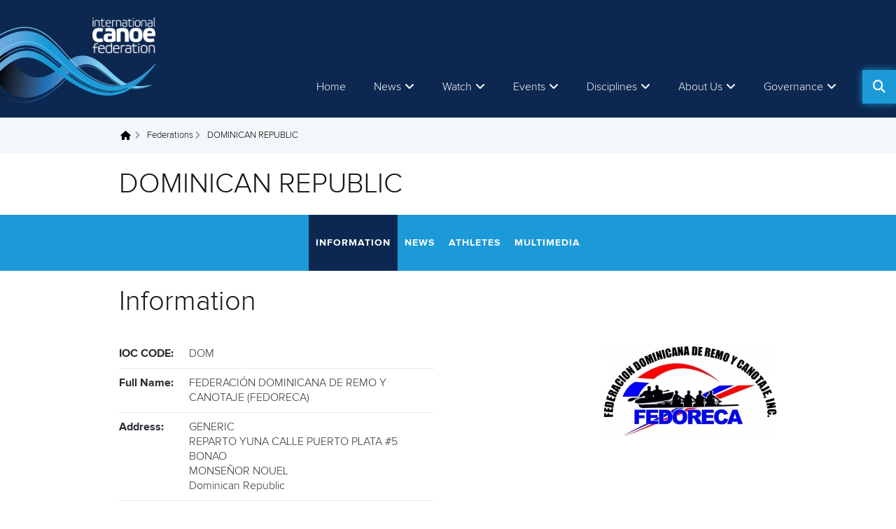

--- FILE ---
content_type: text/html; charset=utf-8
request_url: https://www.google.com/recaptcha/api2/aframe
body_size: 267
content:
<!DOCTYPE HTML><html><head><meta http-equiv="content-type" content="text/html; charset=UTF-8"></head><body><script nonce="NvWePNrKVtMIHWb8seiUxw">/** Anti-fraud and anti-abuse applications only. See google.com/recaptcha */ try{var clients={'sodar':'https://pagead2.googlesyndication.com/pagead/sodar?'};window.addEventListener("message",function(a){try{if(a.source===window.parent){var b=JSON.parse(a.data);var c=clients[b['id']];if(c){var d=document.createElement('img');d.src=c+b['params']+'&rc='+(localStorage.getItem("rc::a")?sessionStorage.getItem("rc::b"):"");window.document.body.appendChild(d);sessionStorage.setItem("rc::e",parseInt(sessionStorage.getItem("rc::e")||0)+1);localStorage.setItem("rc::h",'1769715784782');}}}catch(b){}});window.parent.postMessage("_grecaptcha_ready", "*");}catch(b){}</script></body></html>

--- FILE ---
content_type: text/css
request_url: https://www.canoeicf.com/sites/default/files/css/css_kvEIJlc6D9weBV-bMqAoDIiSEfXFxt1PbAP1_M1xAFQ.css
body_size: 53834
content:
.icon-sprite,.icon-best,.icon-catalan-flag,.icon-facebook,.icon-icon_play,.icon-live-coverage,.icon-new,.icon-search_dblue,.icon-search_magnifying_glass_large,.icon-search_magnifying_glass_mobile,.icon-search_white,.icon-share_dblue,.icon-share_lblue,.icon-share_white,.icon-slideshow_next,.icon-slideshow_prev,.icon-support,.icon-timeline_dot,.icon-timeline_latest,.icon-timeline_latest_mobile,.icon-twitter,.icon-video-play,.icon-video,.page-header #icf-search-block-fulltext-form .form-item-search-api-views-fulltext:before,.page-header #icf-search-block-fulltext-form .form-item-search-api-views-fulltext:after,.slideshow-main-slider .slideshow-wrapper a.colorbox-load div:before,.slideshow-main-slider .images-nav .owl-next:after,.slideshow-main-slider .images-nav .owl-prev:after,.view-news.view-display-id-list_teaser .share:after,.view-news.view-display-id-news_federation .share:after,.view-news.view-display-id-news_discipline .share:after,.view-news.view-display-id-panel_news_athlete .share:after,.view-news.view-display-id-latest_news_by_discipline .share:after,.view-news.news-list .share:after,.event-main-content .view-news.view-display-id-news_list_for_view .share:after,.event-main-content .view-news.view-display-id-event_news_full_list .share:after,.athletes-search-wrapper form .views-submit-button:after,.athlete-detail-center .athlete-results-wrapper .latest-result,.athlete-detail-center .athlete-results-wrapper .best-result,.events-highlights-wrapper .views-row:after,.social-media-followers-wrapper .facebook-share:before,.social-media-followers-wrapper .twitter-follower:before,.view-display-id-video_gallery .views-row .pane-node-field-video-preview:after,.view-id-event_videos .views-row .pane-node-field-video-preview:after,.page-footer .technical-support:before{background-image:url(/sites/all/themes/penceo_theme/image/icon-s030cb29b4c.png);background-repeat:no-repeat;}.icon-best{background-position:0 0;}.icon-catalan-flag{background-position:0 -42px;}.icon-facebook{background-position:0 -84px;}.icon-icon_play{background-position:0 -106px;}.icon-live-coverage{background-position:0 -138px;}.icon-new{background-position:0 -169px;}.icon-search_dblue{background-position:0 -211px;}.icon-search_magnifying_glass_large{background-position:0 -231px;}.icon-search_magnifying_glass_mobile{background-position:0 -264px;}.icon-search_white{background-position:0 -279px;}.icon-share_dblue{background-position:0 -294px;}.icon-share_lblue{background-position:0 -308px;}.icon-share_white{background-position:0 -322px;}.icon-slideshow_next{background-position:0 -336px;}.icon-slideshow_prev{background-position:0 -377px;}.icon-support{background-position:0 -418px;}.icon-timeline_dot{background-position:0 -434px;}.icon-timeline_latest{background-position:0 -445px;}.icon-timeline_latest_mobile{background-position:0 -488px;}.icon-twitter{background-position:0 -513px;}.icon-video-play{background-position:0 -538px;}.icon-video{background-position:0 -569px;}meta.foundation-version{font-family:"/5.4.7/";}meta.foundation-mq-small{font-family:"/only screen/";width:0em;}meta.foundation-mq-medium{font-family:"/only screen and (min-width:40.063em)/";width:40.063em;}meta.foundation-mq-large{font-family:"/only screen and (min-width:64.063em)/";width:64.063em;}meta.foundation-mq-xlarge{font-family:"/only screen and (min-width:90.063em)/";width:90.063em;}meta.foundation-mq-xxlarge{font-family:"/only screen and (min-width:120.063em)/";width:120.063em;}meta.foundation-data-attribute-namespace{font-family:false;}html,body{height:100%;}*,*:before,*:after{-webkit-box-sizing:border-box;-moz-box-sizing:border-box;box-sizing:border-box;}html,body{font-size:16px;}body{background:#ffffff;color:#272b32;padding:0;margin:0;font-family:"ProximaNovaLight","Arial",sans-serif;font-weight:normal;font-style:normal;line-height:1.5;position:relative;cursor:auto;}a:hover{cursor:pointer;}img{max-width:100%;height:auto;}img{-ms-interpolation-mode:bicubic;}#map_canvas img,#map_canvas embed,#map_canvas object,.map_canvas img,.map_canvas embed,.map_canvas object{max-width:none !important;}.left{float:left !important;}.right{float:right !important;}.clearfix:before,.clearfix:after{content:" ";display:table;}.clearfix:after{clear:both;}.hide{display:none !important;visibility:hidden;}.invisible{visibility:hidden;}.antialiased{-webkit-font-smoothing:antialiased;-moz-osx-font-smoothing:grayscale;}img{display:inline-block;vertical-align:middle;}textarea{height:auto;min-height:50px;}select{width:100%;}button,.button{border-style:solid;border-width:0px;cursor:pointer;font-family:"ProximaNovaLight","Arial",sans-serif;font-weight:normal;line-height:normal;margin:0 0 1.25rem;position:relative;text-decoration:none;text-align:center;-webkit-appearance:none;-webkit-border-radius:0;display:inline-block;padding-top:1rem;padding-right:2rem;padding-bottom:1.0625rem;padding-left:2rem;font-size:1rem;background-color:#008CBA;border-color:#007095;color:#ffffff;transition:background-color 300ms ease-out;}button:hover,button:focus,.button:hover,.button:focus{background-color:#007095;}button:hover,button:focus,.button:hover,.button:focus{color:#ffffff;}button.secondary,.button.secondary{background-color:#e7e7e7;border-color:#b9b9b9;color:#333333;}button.secondary:hover,button.secondary:focus,.button.secondary:hover,.button.secondary:focus{background-color:#b9b9b9;}button.secondary:hover,button.secondary:focus,.button.secondary:hover,.button.secondary:focus{color:#333333;}button.success,.button.success{background-color:#43AC6A;border-color:#368a55;color:#ffffff;}button.success:hover,button.success:focus,.button.success:hover,.button.success:focus{background-color:#368a55;}button.success:hover,button.success:focus,.button.success:hover,.button.success:focus{color:#ffffff;}button.alert,.button.alert{background-color:#f04124;border-color:#cf2a0e;color:#ffffff;}button.alert:hover,button.alert:focus,.button.alert:hover,.button.alert:focus{background-color:#cf2a0e;}button.alert:hover,button.alert:focus,.button.alert:hover,.button.alert:focus{color:#ffffff;}button.warning,.button.warning{background-color:#f08a24;border-color:#cf6e0e;color:#ffffff;}button.warning:hover,button.warning:focus,.button.warning:hover,.button.warning:focus{background-color:#cf6e0e;}button.warning:hover,button.warning:focus,.button.warning:hover,.button.warning:focus{color:#ffffff;}button.info,.button.info{background-color:#a0d3e8;border-color:#61b6d9;color:#333333;}button.info:hover,button.info:focus,.button.info:hover,.button.info:focus{background-color:#61b6d9;}button.info:hover,button.info:focus,.button.info:hover,.button.info:focus{color:#ffffff;}button.large,.button.large{padding-top:1.125rem;padding-right:2.25rem;padding-bottom:1.1875rem;padding-left:2.25rem;font-size:1.25rem;}button.small,.button.small{padding-top:0.875rem;padding-right:1.75rem;padding-bottom:0.9375rem;padding-left:1.75rem;font-size:0.8125rem;}button.tiny,.button.tiny{padding-top:0.625rem;padding-right:1.25rem;padding-bottom:0.6875rem;padding-left:1.25rem;font-size:0.6875rem;}button.expand,.button.expand{padding-right:0;padding-left:0;width:100%;}button.left-align,.button.left-align{text-align:left;text-indent:0.75rem;}button.right-align,.button.right-align{text-align:right;padding-right:0.75rem;}button.radius,.button.radius{border-radius:3px;}button.round,.button.round{border-radius:1000px;}button.disabled,button[disabled],.button.disabled,.button[disabled]{background-color:#008CBA;border-color:#007095;color:#ffffff;cursor:default;opacity:0.7;box-shadow:none;}button.disabled:hover,button.disabled:focus,button[disabled]:hover,button[disabled]:focus,.button.disabled:hover,.button.disabled:focus,.button[disabled]:hover,.button[disabled]:focus{background-color:#007095;}button.disabled:hover,button.disabled:focus,button[disabled]:hover,button[disabled]:focus,.button.disabled:hover,.button.disabled:focus,.button[disabled]:hover,.button[disabled]:focus{color:#ffffff;}button.disabled:hover,button.disabled:focus,button[disabled]:hover,button[disabled]:focus,.button.disabled:hover,.button.disabled:focus,.button[disabled]:hover,.button[disabled]:focus{background-color:#008CBA;}button.disabled.secondary,button[disabled].secondary,.button.disabled.secondary,.button[disabled].secondary{background-color:#e7e7e7;border-color:#b9b9b9;color:#333333;cursor:default;opacity:0.7;box-shadow:none;}button.disabled.secondary:hover,button.disabled.secondary:focus,button[disabled].secondary:hover,button[disabled].secondary:focus,.button.disabled.secondary:hover,.button.disabled.secondary:focus,.button[disabled].secondary:hover,.button[disabled].secondary:focus{background-color:#b9b9b9;}button.disabled.secondary:hover,button.disabled.secondary:focus,button[disabled].secondary:hover,button[disabled].secondary:focus,.button.disabled.secondary:hover,.button.disabled.secondary:focus,.button[disabled].secondary:hover,.button[disabled].secondary:focus{color:#333333;}button.disabled.secondary:hover,button.disabled.secondary:focus,button[disabled].secondary:hover,button[disabled].secondary:focus,.button.disabled.secondary:hover,.button.disabled.secondary:focus,.button[disabled].secondary:hover,.button[disabled].secondary:focus{background-color:#e7e7e7;}button.disabled.success,button[disabled].success,.button.disabled.success,.button[disabled].success{background-color:#43AC6A;border-color:#368a55;color:#ffffff;cursor:default;opacity:0.7;box-shadow:none;}button.disabled.success:hover,button.disabled.success:focus,button[disabled].success:hover,button[disabled].success:focus,.button.disabled.success:hover,.button.disabled.success:focus,.button[disabled].success:hover,.button[disabled].success:focus{background-color:#368a55;}button.disabled.success:hover,button.disabled.success:focus,button[disabled].success:hover,button[disabled].success:focus,.button.disabled.success:hover,.button.disabled.success:focus,.button[disabled].success:hover,.button[disabled].success:focus{color:#ffffff;}button.disabled.success:hover,button.disabled.success:focus,button[disabled].success:hover,button[disabled].success:focus,.button.disabled.success:hover,.button.disabled.success:focus,.button[disabled].success:hover,.button[disabled].success:focus{background-color:#43AC6A;}button.disabled.alert,button[disabled].alert,.button.disabled.alert,.button[disabled].alert{background-color:#f04124;border-color:#cf2a0e;color:#ffffff;cursor:default;opacity:0.7;box-shadow:none;}button.disabled.alert:hover,button.disabled.alert:focus,button[disabled].alert:hover,button[disabled].alert:focus,.button.disabled.alert:hover,.button.disabled.alert:focus,.button[disabled].alert:hover,.button[disabled].alert:focus{background-color:#cf2a0e;}button.disabled.alert:hover,button.disabled.alert:focus,button[disabled].alert:hover,button[disabled].alert:focus,.button.disabled.alert:hover,.button.disabled.alert:focus,.button[disabled].alert:hover,.button[disabled].alert:focus{color:#ffffff;}button.disabled.alert:hover,button.disabled.alert:focus,button[disabled].alert:hover,button[disabled].alert:focus,.button.disabled.alert:hover,.button.disabled.alert:focus,.button[disabled].alert:hover,.button[disabled].alert:focus{background-color:#f04124;}button.disabled.warning,button[disabled].warning,.button.disabled.warning,.button[disabled].warning{background-color:#f08a24;border-color:#cf6e0e;color:#ffffff;cursor:default;opacity:0.7;box-shadow:none;}button.disabled.warning:hover,button.disabled.warning:focus,button[disabled].warning:hover,button[disabled].warning:focus,.button.disabled.warning:hover,.button.disabled.warning:focus,.button[disabled].warning:hover,.button[disabled].warning:focus{background-color:#cf6e0e;}button.disabled.warning:hover,button.disabled.warning:focus,button[disabled].warning:hover,button[disabled].warning:focus,.button.disabled.warning:hover,.button.disabled.warning:focus,.button[disabled].warning:hover,.button[disabled].warning:focus{color:#ffffff;}button.disabled.warning:hover,button.disabled.warning:focus,button[disabled].warning:hover,button[disabled].warning:focus,.button.disabled.warning:hover,.button.disabled.warning:focus,.button[disabled].warning:hover,.button[disabled].warning:focus{background-color:#f08a24;}button.disabled.info,button[disabled].info,.button.disabled.info,.button[disabled].info{background-color:#a0d3e8;border-color:#61b6d9;color:#333333;cursor:default;opacity:0.7;box-shadow:none;}button.disabled.info:hover,button.disabled.info:focus,button[disabled].info:hover,button[disabled].info:focus,.button.disabled.info:hover,.button.disabled.info:focus,.button[disabled].info:hover,.button[disabled].info:focus{background-color:#61b6d9;}button.disabled.info:hover,button.disabled.info:focus,button[disabled].info:hover,button[disabled].info:focus,.button.disabled.info:hover,.button.disabled.info:focus,.button[disabled].info:hover,.button[disabled].info:focus{color:#ffffff;}button.disabled.info:hover,button.disabled.info:focus,button[disabled].info:hover,button[disabled].info:focus,.button.disabled.info:hover,.button.disabled.info:focus,.button[disabled].info:hover,.button[disabled].info:focus{background-color:#a0d3e8;}button::-moz-focus-inner{border:0;padding:0;}@media only screen and (min-width:40.063em){button,.button{display:inline-block;}}.f-dropdown{position:absolute;left:-9999px;list-style:none;margin-left:0;outline:none;width:100%;max-height:none;height:auto;background:#ffffff;border:solid 1px #cccccc;font-size:0.875rem;z-index:89;margin-top:2px;max-width:200px;}.f-dropdown > *:first-child{margin-top:0;}.f-dropdown > *:last-child{margin-bottom:0;}.f-dropdown:before{content:"";display:block;width:0;height:0;border:inset 6px;border-color:transparent transparent #ffffff transparent;border-bottom-style:solid;position:absolute;top:-12px;left:10px;z-index:89;}.f-dropdown:after{content:"";display:block;width:0;height:0;border:inset 7px;border-color:transparent transparent #cccccc transparent;border-bottom-style:solid;position:absolute;top:-14px;left:9px;z-index:88;}.f-dropdown.right:before{left:auto;right:10px;}.f-dropdown.right:after{left:auto;right:9px;}.f-dropdown.drop-right{position:absolute;left:-9999px;list-style:none;margin-left:0;outline:none;width:100%;max-height:none;height:auto;background:#ffffff;border:solid 1px #cccccc;font-size:0.875rem;z-index:89;margin-top:0;margin-left:2px;max-width:200px;}.f-dropdown.drop-right > *:first-child{margin-top:0;}.f-dropdown.drop-right > *:last-child{margin-bottom:0;}.f-dropdown.drop-right:before{content:"";display:block;width:0;height:0;border:inset 6px;border-color:transparent #ffffff transparent transparent;border-right-style:solid;position:absolute;top:10px;left:-12px;z-index:89;}.f-dropdown.drop-right:after{content:"";display:block;width:0;height:0;border:inset 7px;border-color:transparent #cccccc transparent transparent;border-right-style:solid;position:absolute;top:9px;left:-14px;z-index:88;}.f-dropdown.drop-left{position:absolute;left:-9999px;list-style:none;margin-left:0;outline:none;width:100%;max-height:none;height:auto;background:#ffffff;border:solid 1px #cccccc;font-size:0.875rem;z-index:89;margin-top:0;margin-left:-2px;max-width:200px;}.f-dropdown.drop-left > *:first-child{margin-top:0;}.f-dropdown.drop-left > *:last-child{margin-bottom:0;}.f-dropdown.drop-left:before{content:"";display:block;width:0;height:0;border:inset 6px;border-color:transparent transparent transparent #ffffff;border-left-style:solid;position:absolute;top:10px;right:-12px;left:auto;z-index:89;}.f-dropdown.drop-left:after{content:"";display:block;width:0;height:0;border:inset 7px;border-color:transparent transparent transparent #cccccc;border-left-style:solid;position:absolute;top:9px;right:-14px;left:auto;z-index:88;}.f-dropdown.drop-top{position:absolute;left:-9999px;list-style:none;margin-left:0;outline:none;width:100%;max-height:none;height:auto;background:#ffffff;border:solid 1px #cccccc;font-size:0.875rem;z-index:89;margin-top:-2px;margin-left:0;max-width:200px;}.f-dropdown.drop-top > *:first-child{margin-top:0;}.f-dropdown.drop-top > *:last-child{margin-bottom:0;}.f-dropdown.drop-top:before{content:"";display:block;width:0;height:0;border:inset 6px;border-color:#ffffff transparent transparent transparent;border-top-style:solid;position:absolute;top:auto;bottom:-12px;left:10px;right:auto;z-index:89;}.f-dropdown.drop-top:after{content:"";display:block;width:0;height:0;border:inset 7px;border-color:#cccccc transparent transparent transparent;border-top-style:solid;position:absolute;top:auto;bottom:-14px;left:9px;right:auto;z-index:88;}.f-dropdown li{font-size:0.875rem;cursor:pointer;line-height:1.125rem;margin:0;}.f-dropdown li:hover,.f-dropdown li:focus{background:#EEEEEE;}.f-dropdown li.radius{border-radius:3px;}.f-dropdown li a{display:block;padding:0.5rem;color:#555555;}.f-dropdown.content{position:absolute;left:-9999px;list-style:none;margin-left:0;outline:none;padding:1.25rem;width:100%;height:auto;max-height:none;background:#ffffff;border:solid 1px #cccccc;font-size:0.875rem;z-index:89;max-width:200px;}.f-dropdown.content > *:first-child{margin-top:0;}.f-dropdown.content > *:last-child{margin-bottom:0;}.f-dropdown.tiny{max-width:200px;}.f-dropdown.small{max-width:300px;}.f-dropdown.medium{max-width:500px;}.f-dropdown.large{max-width:800px;}.f-dropdown.mega{width:100% !important;max-width:100% !important;}.f-dropdown.mega.open{left:0 !important;}.dropdown.button,button.dropdown{position:relative;outline:none;padding-right:3.5625rem;}.dropdown.button::after,button.dropdown::after{position:absolute;content:"";width:0;height:0;display:block;border-style:solid;border-color:#ffffff transparent transparent transparent;top:50%;}.dropdown.button::after,button.dropdown::after{border-width:0.375rem;right:1.40625rem;margin-top:-0.15625rem;}.dropdown.button::after,button.dropdown::after{border-color:#ffffff transparent transparent transparent;}.dropdown.button.tiny,button.dropdown.tiny{padding-right:2.625rem;}.dropdown.button.tiny:after,button.dropdown.tiny:after{border-width:0.375rem;right:1.125rem;margin-top:-0.125rem;}.dropdown.button.tiny::after,button.dropdown.tiny::after{border-color:#ffffff transparent transparent transparent;}.dropdown.button.small,button.dropdown.small{padding-right:3.0625rem;}.dropdown.button.small::after,button.dropdown.small::after{border-width:0.4375rem;right:1.3125rem;margin-top:-0.15625rem;}.dropdown.button.small::after,button.dropdown.small::after{border-color:#ffffff transparent transparent transparent;}.dropdown.button.large,button.dropdown.large{padding-right:3.625rem;}.dropdown.button.large::after,button.dropdown.large::after{border-width:0.3125rem;right:1.71875rem;margin-top:-0.15625rem;}.dropdown.button.large::after,button.dropdown.large::after{border-color:#ffffff transparent transparent transparent;}.dropdown.button.secondary:after,button.dropdown.secondary:after{border-color:#333333 transparent transparent transparent;}form{margin:0 0 0;}form .row .row{margin:0 0;}form .row .row .column,form .row .row .columns{padding:0 0;}form .row .row.collapse{margin:0;}form .row .row.collapse .column,form .row .row.collapse .columns{padding:0;}form .row .row.collapse input{-webkit-border-bottom-right-radius:0;-webkit-border-top-right-radius:0;border-bottom-right-radius:0;border-top-right-radius:0;}form .row input.column,form .row input.columns,form .row textarea.column,form .row textarea.columns{padding-left:0;}label{font-size:1.125rem;color:#8f8f8f;cursor:pointer;display:block;font-weight:normal;line-height:1.2;margin-bottom:0;}label.right{float:none !important;text-align:right;}label.inline{margin:0 0 0 0;padding:0.0625rem 0;}label small{text-transform:none;color:#a0a0a0;}.prefix,.postfix{display:block;position:relative;z-index:2;text-align:center;width:100%;padding-top:0;padding-bottom:0;border-style:solid;border-width:1px;overflow:hidden;font-size:1.125rem;height:1.0625rem;line-height:1.0625rem;}.postfix.button{padding-left:0;padding-right:0;padding-top:0;padding-bottom:0;text-align:center;line-height:2.125rem;border:none;}.prefix.button{padding-left:0;padding-right:0;padding-top:0;padding-bottom:0;text-align:center;line-height:2.125rem;border:none;}.prefix.button.radius{border-radius:0;-webkit-border-bottom-left-radius:3px;-webkit-border-top-left-radius:3px;border-bottom-left-radius:3px;border-top-left-radius:3px;}.postfix.button.radius{border-radius:0;-webkit-border-bottom-right-radius:3px;-webkit-border-top-right-radius:3px;border-bottom-right-radius:3px;border-top-right-radius:3px;}.prefix.button.round{border-radius:0;-webkit-border-bottom-left-radius:1000px;-webkit-border-top-left-radius:1000px;border-bottom-left-radius:1000px;border-top-left-radius:1000px;}.postfix.button.round{border-radius:0;-webkit-border-bottom-right-radius:1000px;-webkit-border-top-right-radius:1000px;border-bottom-right-radius:1000px;border-top-right-radius:1000px;}span.prefix,label.prefix{background:#f2f2f2;border-right:none;color:#333333;border-color:#cccccc;}span.postfix,label.postfix{background:#f2f2f2;border-left:none;color:#333333;border-color:#cccccc;}input[type="text"],input[type="password"],input[type="date"],input[type="datetime"],input[type="datetime-local"],input[type="month"],input[type="week"],input[type="email"],input[type="number"],input[type="search"],input[type="tel"],input[type="time"],input[type="url"],input[type="color"],textarea{-webkit-appearance:none;-webkit-border-radius:0px;background-color:#ffffff;font-family:"ProximaNovaLight";border-style:solid;border-width:1px;border-color:#e6e6e6;box-shadow:none;color:#003063;display:block;font-size:1.125rem;margin:0 0 0 0;padding:0;height:1.0625rem;width:100%;-webkit-box-sizing:border-box;-moz-box-sizing:border-box;box-sizing:border-box;transition:box-shadow 0.45s,border-color 0.45s ease-in-out;}input[type="text"]:focus,input[type="password"]:focus,input[type="date"]:focus,input[type="datetime"]:focus,input[type="datetime-local"]:focus,input[type="month"]:focus,input[type="week"]:focus,input[type="email"]:focus,input[type="number"]:focus,input[type="search"]:focus,input[type="tel"]:focus,input[type="time"]:focus,input[type="url"]:focus,input[type="color"]:focus,textarea:focus{box-shadow:0 0 5px #e1e1e1;border-color:#e1e1e1;}input[type="text"]:focus,input[type="password"]:focus,input[type="date"]:focus,input[type="datetime"]:focus,input[type="datetime-local"]:focus,input[type="month"]:focus,input[type="week"]:focus,input[type="email"]:focus,input[type="number"]:focus,input[type="search"]:focus,input[type="tel"]:focus,input[type="time"]:focus,input[type="url"]:focus,input[type="color"]:focus,textarea:focus{background:#fafafa;border-color:#e1e1e1;outline:none;}input[type="text"]:disabled,input[type="password"]:disabled,input[type="date"]:disabled,input[type="datetime"]:disabled,input[type="datetime-local"]:disabled,input[type="month"]:disabled,input[type="week"]:disabled,input[type="email"]:disabled,input[type="number"]:disabled,input[type="search"]:disabled,input[type="tel"]:disabled,input[type="time"]:disabled,input[type="url"]:disabled,input[type="color"]:disabled,textarea:disabled{background-color:#DDDDDD;cursor:default;}input[type="text"][disabled],input[type="text"][readonly],fieldset[disabled] input[type="text"],input[type="password"][disabled],input[type="password"][readonly],fieldset[disabled]
input[type="password"],input[type="date"][disabled],input[type="date"][readonly],fieldset[disabled]
input[type="date"],input[type="datetime"][disabled],input[type="datetime"][readonly],fieldset[disabled]
input[type="datetime"],input[type="datetime-local"][disabled],input[type="datetime-local"][readonly],fieldset[disabled]
input[type="datetime-local"],input[type="month"][disabled],input[type="month"][readonly],fieldset[disabled]
input[type="month"],input[type="week"][disabled],input[type="week"][readonly],fieldset[disabled]
input[type="week"],input[type="email"][disabled],input[type="email"][readonly],fieldset[disabled]
input[type="email"],input[type="number"][disabled],input[type="number"][readonly],fieldset[disabled]
input[type="number"],input[type="search"][disabled],input[type="search"][readonly],fieldset[disabled]
input[type="search"],input[type="tel"][disabled],input[type="tel"][readonly],fieldset[disabled]
input[type="tel"],input[type="time"][disabled],input[type="time"][readonly],fieldset[disabled]
input[type="time"],input[type="url"][disabled],input[type="url"][readonly],fieldset[disabled]
input[type="url"],input[type="color"][disabled],input[type="color"][readonly],fieldset[disabled]
input[type="color"],textarea[disabled],textarea[readonly],fieldset[disabled]
textarea{background-color:#DDDDDD;cursor:default;}input[type="text"].radius,input[type="password"].radius,input[type="date"].radius,input[type="datetime"].radius,input[type="datetime-local"].radius,input[type="month"].radius,input[type="week"].radius,input[type="email"].radius,input[type="number"].radius,input[type="search"].radius,input[type="tel"].radius,input[type="time"].radius,input[type="url"].radius,input[type="color"].radius,textarea.radius{border-radius:3px;}form .row .prefix-radius.row.collapse input,form .row .prefix-radius.row.collapse textarea,form .row .prefix-radius.row.collapse select{border-radius:0;-webkit-border-bottom-right-radius:3px;-webkit-border-top-right-radius:3px;border-bottom-right-radius:3px;border-top-right-radius:3px;}form .row .prefix-radius.row.collapse .prefix{border-radius:0;-webkit-border-bottom-left-radius:3px;-webkit-border-top-left-radius:3px;border-bottom-left-radius:3px;border-top-left-radius:3px;}form .row .postfix-radius.row.collapse input,form .row .postfix-radius.row.collapse textarea,form .row .postfix-radius.row.collapse select{border-radius:0;-webkit-border-bottom-left-radius:3px;-webkit-border-top-left-radius:3px;border-bottom-left-radius:3px;border-top-left-radius:3px;}form .row .postfix-radius.row.collapse .postfix{border-radius:0;-webkit-border-bottom-right-radius:3px;-webkit-border-top-right-radius:3px;border-bottom-right-radius:3px;border-top-right-radius:3px;}form .row .prefix-round.row.collapse input,form .row .prefix-round.row.collapse textarea,form .row .prefix-round.row.collapse select{border-radius:0;-webkit-border-bottom-right-radius:1000px;-webkit-border-top-right-radius:1000px;border-bottom-right-radius:1000px;border-top-right-radius:1000px;}form .row .prefix-round.row.collapse .prefix{border-radius:0;-webkit-border-bottom-left-radius:1000px;-webkit-border-top-left-radius:1000px;border-bottom-left-radius:1000px;border-top-left-radius:1000px;}form .row .postfix-round.row.collapse input,form .row .postfix-round.row.collapse textarea,form .row .postfix-round.row.collapse select{border-radius:0;-webkit-border-bottom-left-radius:1000px;-webkit-border-top-left-radius:1000px;border-bottom-left-radius:1000px;border-top-left-radius:1000px;}form .row .postfix-round.row.collapse .postfix{border-radius:0;-webkit-border-bottom-right-radius:1000px;-webkit-border-top-right-radius:1000px;border-bottom-right-radius:1000px;border-top-right-radius:1000px;}input[type="submit"]{-webkit-appearance:none;-webkit-border-radius:0px;}textarea[rows]{height:auto;}textarea{max-width:100%;}select{-webkit-appearance:none !important;-webkit-border-radius:0px;background-color:#ffffff;background-image:url([data-uri]);background-position:100% center;background-repeat:no-repeat;border-style:solid;border-width:1px;border-color:#e6e6e6;padding:0;font-size:1.125rem;font-family:"ProximaNovaLight","Arial",sans-serif;color:#003063;line-height:normal;border-radius:0;height:1.0625rem;}select::-ms-expand{display:none;}select.radius{border-radius:3px;}select:hover{background-color:#fafafa;border-color:#e1e1e1;}select:disabled{background-color:#DDDDDD;cursor:default;}input[type="file"],input[type="checkbox"],input[type="radio"],select{margin:0 0 0 0;}input[type="checkbox"] + label,input[type="radio"] + label{display:inline-block;margin-left:0;margin-right:0;margin-bottom:0;vertical-align:baseline;}input[type="file"]{width:100%;}fieldset{border:1px solid #DDDDDD;padding:1.25rem;margin:1.125rem 0;}fieldset legend{font-weight:bold;background:#ffffff;padding:0 0.1875rem;margin:0;margin-left:-0.1875rem;}[data-abide] .error small.error,[data-abide] .error span.error,[data-abide] span.error,[data-abide] small.error{display:block;padding:0.375rem 0.5625rem 0.5625rem;margin-top:-1px;margin-bottom:0;font-size:0.75rem;font-weight:normal;font-style:italic;background:#f04124;color:#ffffff;}[data-abide] span.error,[data-abide] small.error{display:none;}span.error,small.error{display:block;padding:0.375rem 0.5625rem 0.5625rem;margin-top:-1px;margin-bottom:0;font-size:0.75rem;font-weight:normal;font-style:italic;background:#f04124;color:#ffffff;}.error input,.error textarea,.error select{margin-bottom:0;}.error input[type="checkbox"],.error input[type="radio"]{margin-bottom:0;}.error label,.error label.error{color:#f04124;}.error small.error{display:block;padding:0.375rem 0.5625rem 0.5625rem;margin-top:-1px;margin-bottom:0;font-size:0.75rem;font-weight:normal;font-style:italic;background:#f04124;color:#ffffff;}.error > label > small{color:#a0a0a0;background:transparent;padding:0;text-transform:none;font-style:normal;font-size:60%;margin:0;display:inline;}.error span.error-message{display:block;}input.error,textarea.error,select.error{margin-bottom:0;}label.error{color:#f04124;}.row{width:100%;margin-left:auto;margin-right:auto;margin-top:0;margin-bottom:0;max-width:60rem;}.row:before,.row:after{content:" ";display:table;}.row:after{clear:both;}.row.collapse > .column,.row.collapse > .columns{padding-left:0;padding-right:0;}.row.collapse .row{margin-left:0;margin-right:0;}.row .row{width:auto;margin-left:-0.625rem;margin-right:-0.625rem;margin-top:0;margin-bottom:0;max-width:none;}.row .row:before,.row .row:after{content:" ";display:table;}.row .row:after{clear:both;}.row .row.collapse{width:auto;margin:0;max-width:none;}.row .row.collapse:before,.row .row.collapse:after{content:" ";display:table;}.row .row.collapse:after{clear:both;}.column,.columns{padding-left:0.625rem;padding-right:0.625rem;width:100%;float:left;}[class*="column"] + [class*="column"]:last-child{float:right;}[class*="column"] + [class*="column"].end{float:left;}@media only screen{.small-push-0{position:relative;left:0%;right:auto;}.small-pull-0{position:relative;right:0%;left:auto;}.small-push-1{position:relative;left:8.33333%;right:auto;}.small-pull-1{position:relative;right:8.33333%;left:auto;}.small-push-2{position:relative;left:16.66667%;right:auto;}.small-pull-2{position:relative;right:16.66667%;left:auto;}.small-push-3{position:relative;left:25%;right:auto;}.small-pull-3{position:relative;right:25%;left:auto;}.small-push-4{position:relative;left:33.33333%;right:auto;}.small-pull-4{position:relative;right:33.33333%;left:auto;}.small-push-5{position:relative;left:41.66667%;right:auto;}.small-pull-5{position:relative;right:41.66667%;left:auto;}.small-push-6{position:relative;left:50%;right:auto;}.small-pull-6{position:relative;right:50%;left:auto;}.small-push-7{position:relative;left:58.33333%;right:auto;}.small-pull-7{position:relative;right:58.33333%;left:auto;}.small-push-8{position:relative;left:66.66667%;right:auto;}.small-pull-8{position:relative;right:66.66667%;left:auto;}.small-push-9{position:relative;left:75%;right:auto;}.small-pull-9{position:relative;right:75%;left:auto;}.small-push-10{position:relative;left:83.33333%;right:auto;}.small-pull-10{position:relative;right:83.33333%;left:auto;}.small-push-11{position:relative;left:91.66667%;right:auto;}.small-pull-11{position:relative;right:91.66667%;left:auto;}.column,.columns{position:relative;padding-left:0.625rem;padding-right:0.625rem;float:left;}.small-1{width:8.33333%;}.small-2{width:16.66667%;}.small-3{width:25%;}.small-4{width:33.33333%;}.small-5{width:41.66667%;}.small-6{width:50%;}.small-7{width:58.33333%;}.small-8{width:66.66667%;}.small-9{width:75%;}.small-10{width:83.33333%;}.small-11{width:91.66667%;}.small-12{width:100%;}.small-offset-0{margin-left:0% !important;}.small-offset-1{margin-left:8.33333% !important;}.small-offset-2{margin-left:16.66667% !important;}.small-offset-3{margin-left:25% !important;}.small-offset-4{margin-left:33.33333% !important;}.small-offset-5{margin-left:41.66667% !important;}.small-offset-6{margin-left:50% !important;}.small-offset-7{margin-left:58.33333% !important;}.small-offset-8{margin-left:66.66667% !important;}.small-offset-9{margin-left:75% !important;}.small-offset-10{margin-left:83.33333% !important;}.small-offset-11{margin-left:91.66667% !important;}.small-reset-order{margin-left:0;margin-right:0;left:auto;right:auto;float:left;}.column.small-centered,.columns.small-centered{margin-left:auto;margin-right:auto;float:none;}.column.small-uncentered,.columns.small-uncentered{margin-left:0;margin-right:0;float:left;}.column.small-centered:last-child,.columns.small-centered:last-child{float:none;}.column.small-uncentered:last-child,.columns.small-uncentered:last-child{float:left;}.column.small-uncentered.opposite,.columns.small-uncentered.opposite{float:right;}}@media only screen and (min-width:40.063em){.medium-push-0{position:relative;left:0%;right:auto;}.medium-pull-0{position:relative;right:0%;left:auto;}.medium-push-1{position:relative;left:8.33333%;right:auto;}.medium-pull-1{position:relative;right:8.33333%;left:auto;}.medium-push-2{position:relative;left:16.66667%;right:auto;}.medium-pull-2{position:relative;right:16.66667%;left:auto;}.medium-push-3{position:relative;left:25%;right:auto;}.medium-pull-3{position:relative;right:25%;left:auto;}.medium-push-4{position:relative;left:33.33333%;right:auto;}.medium-pull-4{position:relative;right:33.33333%;left:auto;}.medium-push-5{position:relative;left:41.66667%;right:auto;}.medium-pull-5{position:relative;right:41.66667%;left:auto;}.medium-push-6{position:relative;left:50%;right:auto;}.medium-pull-6{position:relative;right:50%;left:auto;}.medium-push-7{position:relative;left:58.33333%;right:auto;}.medium-pull-7{position:relative;right:58.33333%;left:auto;}.medium-push-8{position:relative;left:66.66667%;right:auto;}.medium-pull-8{position:relative;right:66.66667%;left:auto;}.medium-push-9{position:relative;left:75%;right:auto;}.medium-pull-9{position:relative;right:75%;left:auto;}.medium-push-10{position:relative;left:83.33333%;right:auto;}.medium-pull-10{position:relative;right:83.33333%;left:auto;}.medium-push-11{position:relative;left:91.66667%;right:auto;}.medium-pull-11{position:relative;right:91.66667%;left:auto;}.column,.columns{position:relative;padding-left:0.625rem;padding-right:0.625rem;float:left;}.medium-1{width:8.33333%;}.medium-2{width:16.66667%;}.medium-3{width:25%;}.medium-4{width:33.33333%;}.medium-5{width:41.66667%;}.medium-6{width:50%;}.medium-7{width:58.33333%;}.medium-8{width:66.66667%;}.medium-9{width:75%;}.medium-10{width:83.33333%;}.medium-11{width:91.66667%;}.medium-12{width:100%;}.medium-offset-0{margin-left:0% !important;}.medium-offset-1{margin-left:8.33333% !important;}.medium-offset-2{margin-left:16.66667% !important;}.medium-offset-3{margin-left:25% !important;}.medium-offset-4{margin-left:33.33333% !important;}.medium-offset-5{margin-left:41.66667% !important;}.medium-offset-6{margin-left:50% !important;}.medium-offset-7{margin-left:58.33333% !important;}.medium-offset-8{margin-left:66.66667% !important;}.medium-offset-9{margin-left:75% !important;}.medium-offset-10{margin-left:83.33333% !important;}.medium-offset-11{margin-left:91.66667% !important;}.medium-reset-order{margin-left:0;margin-right:0;left:auto;right:auto;float:left;}.column.medium-centered,.columns.medium-centered{margin-left:auto;margin-right:auto;float:none;}.column.medium-uncentered,.columns.medium-uncentered{margin-left:0;margin-right:0;float:left;}.column.medium-centered:last-child,.columns.medium-centered:last-child{float:none;}.column.medium-uncentered:last-child,.columns.medium-uncentered:last-child{float:left;}.column.medium-uncentered.opposite,.columns.medium-uncentered.opposite{float:right;}.push-0{position:relative;left:0%;right:auto;}.pull-0{position:relative;right:0%;left:auto;}.push-1{position:relative;left:8.33333%;right:auto;}.pull-1{position:relative;right:8.33333%;left:auto;}.push-2{position:relative;left:16.66667%;right:auto;}.pull-2{position:relative;right:16.66667%;left:auto;}.push-3{position:relative;left:25%;right:auto;}.pull-3{position:relative;right:25%;left:auto;}.push-4{position:relative;left:33.33333%;right:auto;}.pull-4{position:relative;right:33.33333%;left:auto;}.push-5{position:relative;left:41.66667%;right:auto;}.pull-5{position:relative;right:41.66667%;left:auto;}.push-6{position:relative;left:50%;right:auto;}.pull-6{position:relative;right:50%;left:auto;}.push-7{position:relative;left:58.33333%;right:auto;}.pull-7{position:relative;right:58.33333%;left:auto;}.push-8{position:relative;left:66.66667%;right:auto;}.pull-8{position:relative;right:66.66667%;left:auto;}.push-9{position:relative;left:75%;right:auto;}.pull-9{position:relative;right:75%;left:auto;}.push-10{position:relative;left:83.33333%;right:auto;}.pull-10{position:relative;right:83.33333%;left:auto;}.push-11{position:relative;left:91.66667%;right:auto;}.pull-11{position:relative;right:91.66667%;left:auto;}}@media only screen and (min-width:64.063em){.large-push-0{position:relative;left:0%;right:auto;}.large-pull-0{position:relative;right:0%;left:auto;}.large-push-1{position:relative;left:8.33333%;right:auto;}.large-pull-1{position:relative;right:8.33333%;left:auto;}.large-push-2{position:relative;left:16.66667%;right:auto;}.large-pull-2{position:relative;right:16.66667%;left:auto;}.large-push-3{position:relative;left:25%;right:auto;}.large-pull-3{position:relative;right:25%;left:auto;}.large-push-4{position:relative;left:33.33333%;right:auto;}.large-pull-4{position:relative;right:33.33333%;left:auto;}.large-push-5{position:relative;left:41.66667%;right:auto;}.large-pull-5{position:relative;right:41.66667%;left:auto;}.large-push-6{position:relative;left:50%;right:auto;}.large-pull-6{position:relative;right:50%;left:auto;}.large-push-7{position:relative;left:58.33333%;right:auto;}.large-pull-7{position:relative;right:58.33333%;left:auto;}.large-push-8{position:relative;left:66.66667%;right:auto;}.large-pull-8{position:relative;right:66.66667%;left:auto;}.large-push-9{position:relative;left:75%;right:auto;}.large-pull-9{position:relative;right:75%;left:auto;}.large-push-10{position:relative;left:83.33333%;right:auto;}.large-pull-10{position:relative;right:83.33333%;left:auto;}.large-push-11{position:relative;left:91.66667%;right:auto;}.large-pull-11{position:relative;right:91.66667%;left:auto;}.column,.columns{position:relative;padding-left:0.625rem;padding-right:0.625rem;float:left;}.large-1{width:8.33333%;}.large-2{width:16.66667%;}.large-3{width:25%;}.large-4{width:33.33333%;}.large-5{width:41.66667%;}.large-6{width:50%;}.large-7{width:58.33333%;}.large-8{width:66.66667%;}.large-9{width:75%;}.large-10{width:83.33333%;}.large-11{width:91.66667%;}.large-12{width:100%;}.large-offset-0{margin-left:0% !important;}.large-offset-1{margin-left:8.33333% !important;}.large-offset-2{margin-left:16.66667% !important;}.large-offset-3{margin-left:25% !important;}.large-offset-4{margin-left:33.33333% !important;}.large-offset-5{margin-left:41.66667% !important;}.large-offset-6{margin-left:50% !important;}.large-offset-7{margin-left:58.33333% !important;}.large-offset-8{margin-left:66.66667% !important;}.large-offset-9{margin-left:75% !important;}.large-offset-10{margin-left:83.33333% !important;}.large-offset-11{margin-left:91.66667% !important;}.large-reset-order{margin-left:0;margin-right:0;left:auto;right:auto;float:left;}.column.large-centered,.columns.large-centered{margin-left:auto;margin-right:auto;float:none;}.column.large-uncentered,.columns.large-uncentered{margin-left:0;margin-right:0;float:left;}.column.large-centered:last-child,.columns.large-centered:last-child{float:none;}.column.large-uncentered:last-child,.columns.large-uncentered:last-child{float:left;}.column.large-uncentered.opposite,.columns.large-uncentered.opposite{float:right;}.push-0{position:relative;left:0%;right:auto;}.pull-0{position:relative;right:0%;left:auto;}.push-1{position:relative;left:8.33333%;right:auto;}.pull-1{position:relative;right:8.33333%;left:auto;}.push-2{position:relative;left:16.66667%;right:auto;}.pull-2{position:relative;right:16.66667%;left:auto;}.push-3{position:relative;left:25%;right:auto;}.pull-3{position:relative;right:25%;left:auto;}.push-4{position:relative;left:33.33333%;right:auto;}.pull-4{position:relative;right:33.33333%;left:auto;}.push-5{position:relative;left:41.66667%;right:auto;}.pull-5{position:relative;right:41.66667%;left:auto;}.push-6{position:relative;left:50%;right:auto;}.pull-6{position:relative;right:50%;left:auto;}.push-7{position:relative;left:58.33333%;right:auto;}.pull-7{position:relative;right:58.33333%;left:auto;}.push-8{position:relative;left:66.66667%;right:auto;}.pull-8{position:relative;right:66.66667%;left:auto;}.push-9{position:relative;left:75%;right:auto;}.pull-9{position:relative;right:75%;left:auto;}.push-10{position:relative;left:83.33333%;right:auto;}.pull-10{position:relative;right:83.33333%;left:auto;}.push-11{position:relative;left:91.66667%;right:auto;}.pull-11{position:relative;right:91.66667%;left:auto;}}.text-left{text-align:left !important;}.text-right{text-align:right !important;}.text-center{text-align:center !important;}.text-justify{text-align:justify !important;}@media only screen and (max-width:40em){.small-only-text-left{text-align:left !important;}.small-only-text-right{text-align:right !important;}.small-only-text-center{text-align:center !important;}.small-only-text-justify{text-align:justify !important;}}@media only screen{.small-text-left{text-align:left !important;}.small-text-right{text-align:right !important;}.small-text-center{text-align:center !important;}.small-text-justify{text-align:justify !important;}}@media only screen and (min-width:40.063em) and (max-width:64em){.medium-only-text-left{text-align:left !important;}.medium-only-text-right{text-align:right !important;}.medium-only-text-center{text-align:center !important;}.medium-only-text-justify{text-align:justify !important;}}@media only screen and (min-width:40.063em){.medium-text-left{text-align:left !important;}.medium-text-right{text-align:right !important;}.medium-text-center{text-align:center !important;}.medium-text-justify{text-align:justify !important;}}@media only screen and (min-width:64.063em) and (max-width:90em){.large-only-text-left{text-align:left !important;}.large-only-text-right{text-align:right !important;}.large-only-text-center{text-align:center !important;}.large-only-text-justify{text-align:justify !important;}}@media only screen and (min-width:64.063em){.large-text-left{text-align:left !important;}.large-text-right{text-align:right !important;}.large-text-center{text-align:center !important;}.large-text-justify{text-align:justify !important;}}@media only screen and (min-width:90.063em) and (max-width:120em){.xlarge-only-text-left{text-align:left !important;}.xlarge-only-text-right{text-align:right !important;}.xlarge-only-text-center{text-align:center !important;}.xlarge-only-text-justify{text-align:justify !important;}}@media only screen and (min-width:90.063em){.xlarge-text-left{text-align:left !important;}.xlarge-text-right{text-align:right !important;}.xlarge-text-center{text-align:center !important;}.xlarge-text-justify{text-align:justify !important;}}@media only screen and (min-width:120.063em) and (max-width:99999999em){.xxlarge-only-text-left{text-align:left !important;}.xxlarge-only-text-right{text-align:right !important;}.xxlarge-only-text-center{text-align:center !important;}.xxlarge-only-text-justify{text-align:justify !important;}}@media only screen and (min-width:120.063em){.xxlarge-text-left{text-align:left !important;}.xxlarge-text-right{text-align:right !important;}.xxlarge-text-center{text-align:center !important;}.xxlarge-text-justify{text-align:justify !important;}}div,dl,dt,dd,ul,ol,li,h1,h2,h3,h4,h5,h6,pre,form,p,blockquote{margin:0;padding:0;}a{color:#008CBA;text-decoration:none;line-height:inherit;}a:hover,a:focus{color:#0078a0;}a img{border:none;}p{font-family:inherit;font-weight:normal;font-size:1rem;line-height:1.2;margin-bottom:1.25rem;text-rendering:optimizeLegibility;}p.lead{font-size:1.21875rem;line-height:1.6;}p aside{font-size:0.875rem;line-height:1.35;font-style:italic;}h1,h2,h3,h4,h5,h6{font-family:"ProximaNovaLight";font-weight:normal;font-style:normal;color:#151515;text-rendering:optimizeLegibility;margin-top:0.2rem;margin-bottom:0.5rem;line-height:1.2;}h1 small,h2 small,h3 small,h4 small,h5 small,h6 small{font-size:60%;color:#676767;line-height:0;}h1{font-size:1.875rem;}h2{font-size:1.875rem;}h3{font-size:1.5rem;}h4{font-size:1.25rem;}h5{font-size:1.125rem;}h6{font-size:1rem;}.subheader{line-height:1.4;color:#676767;font-weight:normal;margin-top:0.2rem;margin-bottom:0.5rem;}hr{border:solid #DDDDDD;border-width:1px 0 0;clear:both;margin:1.25rem 0 1.1875rem;height:0;}em,i{font-style:italic;line-height:inherit;}strong,b{font-weight:bold;line-height:inherit;}small{font-size:60%;line-height:inherit;}code{font-family:Consolas,"Liberation Mono",Courier,monospace;font-weight:normal;color:#333333;background-color:#f8f8f8;border-width:1px;border-style:solid;border-color:#dfdfdf;padding:0.125rem 0.3125rem 0.0625rem;}ul,ol,dl{font-size:1rem;line-height:1.2;margin-bottom:1.25rem;list-style-position:outside;font-family:inherit;}ul{margin-left:1.1rem;}ul.no-bullet{margin-left:0;}ul.no-bullet li ul,ul.no-bullet li ol{margin-left:1.25rem;margin-bottom:0;list-style:none;}ul li ul,ul li ol{margin-left:1.25rem;margin-bottom:0;}ul.square li ul,ul.circle li ul,ul.disc li ul{list-style:inherit;}ul.square{list-style-type:square;margin-left:1.1rem;}ul.circle{list-style-type:circle;margin-left:1.1rem;}ul.disc{list-style-type:disc;margin-left:1.1rem;}ul.no-bullet{list-style:none;}ol{margin-left:1.4rem;}ol li ul,ol li ol{margin-left:1.25rem;margin-bottom:0;}dl dt{margin-bottom:0.3rem;font-weight:bold;}dl dd{margin-bottom:0.75rem;}abbr,acronym{text-transform:uppercase;font-size:90%;color:#272b32;cursor:help;}abbr{text-transform:none;}abbr[title]{border-bottom:1px dotted #DDDDDD;}blockquote{margin:0 0 1.25rem;padding:0.5625rem 1.25rem 0 1.1875rem;border-left:1px solid #DDDDDD;}blockquote cite{display:block;font-size:0.8125rem;color:#4b4b4b;}blockquote cite:before{content:"\2014 \0020";}blockquote cite a,blockquote cite a:visited{color:#4b4b4b;}blockquote,blockquote p{line-height:1.2;color:#676767;}.vcard{display:inline-block;margin:0 0 1.25rem 0;border:1px solid #DDDDDD;padding:0.625rem 0.75rem;}.vcard li{margin:0;display:block;}.vcard .fn{font-weight:bold;font-size:0.9375rem;}.vevent .summary{font-weight:bold;}.vevent abbr{cursor:default;text-decoration:none;font-weight:bold;border:none;padding:0 0.0625rem;}@media only screen and (min-width:40.063em){h1,h2,h3,h4,h5,h6{line-height:1.2;}h1{font-size:2.5rem;}h2{font-size:2.5rem;}h3{font-size:1.625rem;}h4{font-size:1.375rem;}h5{font-size:1.25rem;}h6{font-size:1rem;}}.print-only{display:none !important;}@media print{*{box-shadow:none !important;text-shadow:none !important;}a,a:visited{text-decoration:underline;}a[href]:after{content:" (" attr(href) ")";}abbr[title]:after{content:" (" attr(title) ")";}.ir a:after,a[href^="javascript:"]:after,a[href^="#"]:after{content:"";}pre,blockquote{border:1px solid #999999;page-break-inside:avoid;}thead{display:table-header-group;}tr{page-break-inside:avoid;}img{page-break-inside:auto;}@page{margin:0.5cm;}p,h2,h3{orphans:3;widows:3;}h2,h3{page-break-after:avoid;}.hide-on-print{display:none !important;}.print-only{display:block !important;}.hide-for-print{display:none !important;}.show-for-print{display:inherit !important;}}.fa{font-family:var(--fa-style-family,"Font Awesome 6 Free");font-weight:var(--fa-style,900);}.fa,.fa-classic,.fa-sharp,.fas,.fa-solid,.far,.fa-regular,.fab,.fa-brands{-moz-osx-font-smoothing:grayscale;-webkit-font-smoothing:antialiased;display:var(--fa-display,inline-block);font-style:normal;font-variant:normal;line-height:1;text-rendering:auto;}.fas,.fa-classic,.fa-solid,.far,.fa-regular{font-family:'Font Awesome 6 Free';}.fab,.fa-brands{font-family:'Font Awesome 6 Brands';}.fa-1x{font-size:1em;}.fa-2x{font-size:2em;}.fa-3x{font-size:3em;}.fa-4x{font-size:4em;}.fa-5x{font-size:5em;}.fa-6x{font-size:6em;}.fa-7x{font-size:7em;}.fa-8x{font-size:8em;}.fa-9x{font-size:9em;}.fa-10x{font-size:10em;}.fa-2xs{font-size:0.625em;line-height:0.1em;vertical-align:0.225em;}.fa-xs{font-size:0.75em;line-height:0.08333em;vertical-align:0.125em;}.fa-sm{font-size:0.875em;line-height:0.07143em;vertical-align:0.05357em;}.fa-lg{font-size:1.25em;line-height:0.05em;vertical-align:-0.075em;}.fa-xl{font-size:1.5em;line-height:0.04167em;vertical-align:-0.125em;}.fa-2xl{font-size:2em;line-height:0.03125em;vertical-align:-0.1875em;}.fa-fw{text-align:center;width:1.25em;}.fa-ul{list-style-type:none;margin-left:var(--fa-li-margin,2.5em);padding-left:0;}.fa-ul > li{position:relative;}.fa-li{left:calc(var(--fa-li-width,2em) * -1);position:absolute;text-align:center;width:var(--fa-li-width,2em);line-height:inherit;}.fa-border{border-color:var(--fa-border-color,#eee);border-radius:var(--fa-border-radius,0.1em);border-style:var(--fa-border-style,solid);border-width:var(--fa-border-width,0.08em);padding:var(--fa-border-padding,0.2em 0.25em 0.15em);}.fa-pull-left{float:left;margin-right:var(--fa-pull-margin,0.3em);}.fa-pull-right{float:right;margin-left:var(--fa-pull-margin,0.3em);}.fa-beat{animation-name:fa-beat;animation-delay:var(--fa-animation-delay,0s);animation-direction:var(--fa-animation-direction,normal);animation-duration:var(--fa-animation-duration,1s);animation-iteration-count:var(--fa-animation-iteration-count,infinite);animation-timing-function:var(--fa-animation-timing,ease-in-out);}.fa-bounce{animation-name:fa-bounce;animation-delay:var(--fa-animation-delay,0s);animation-direction:var(--fa-animation-direction,normal);animation-duration:var(--fa-animation-duration,1s);animation-iteration-count:var(--fa-animation-iteration-count,infinite);animation-timing-function:var(--fa-animation-timing,cubic-bezier(0.28,0.84,0.42,1));}.fa-fade{animation-name:fa-fade;animation-delay:var(--fa-animation-delay,0s);animation-direction:var(--fa-animation-direction,normal);animation-duration:var(--fa-animation-duration,1s);animation-iteration-count:var(--fa-animation-iteration-count,infinite);animation-timing-function:var(--fa-animation-timing,cubic-bezier(0.4,0,0.6,1));}.fa-beat-fade{animation-name:fa-beat-fade;animation-delay:var(--fa-animation-delay,0s);animation-direction:var(--fa-animation-direction,normal);animation-duration:var(--fa-animation-duration,1s);animation-iteration-count:var(--fa-animation-iteration-count,infinite);animation-timing-function:var(--fa-animation-timing,cubic-bezier(0.4,0,0.6,1));}.fa-flip{animation-name:fa-flip;animation-delay:var(--fa-animation-delay,0s);animation-direction:var(--fa-animation-direction,normal);animation-duration:var(--fa-animation-duration,1s);animation-iteration-count:var(--fa-animation-iteration-count,infinite);animation-timing-function:var(--fa-animation-timing,ease-in-out);}.fa-shake{animation-name:fa-shake;animation-delay:var(--fa-animation-delay,0s);animation-direction:var(--fa-animation-direction,normal);animation-duration:var(--fa-animation-duration,1s);animation-iteration-count:var(--fa-animation-iteration-count,infinite);animation-timing-function:var(--fa-animation-timing,linear);}.fa-spin{animation-name:fa-spin;animation-delay:var(--fa-animation-delay,0s);animation-direction:var(--fa-animation-direction,normal);animation-duration:var(--fa-animation-duration,2s);animation-iteration-count:var(--fa-animation-iteration-count,infinite);animation-timing-function:var(--fa-animation-timing,linear);}.fa-pulse,.fa-spin-pulse{animation-name:fa-spin;animation-direction:var(--fa-animation-direction,normal);animation-duration:var(--fa-animation-duration,1s);animation-iteration-count:var(--fa-animation-iteration-count,infinite);animation-timing-function:var(--fa-animation-timing,steps(8));}@media (prefers-reduced-motion:reduce){.fa-beat,.fa-bounce,.fa-fade,.fa-beat-fade,.fa-flip,.fa-pulse,.fa-shake,.fa-spin,.fa-spin-pulse{animation-delay:-1ms;animation-duration:1ms;animation-iteration-count:1;transition-delay:0s;transition-duration:0s;}}@keyframes fa-beat{0%,90%{transform:scale(1);}45%{transform:scale(var(--fa-beat-scale,1.25));}}@keyframes fa-bounce{0%{transform:scale(1,1) translateY(0);}10%{transform:scale(var(--fa-bounce-start-scale-x,1.1),var(--fa-bounce-start-scale-y,0.9)) translateY(0);}30%{transform:scale(var(--fa-bounce-jump-scale-x,0.9),var(--fa-bounce-jump-scale-y,1.1)) translateY(var(--fa-bounce-height,-0.5em));}50%{transform:scale(var(--fa-bounce-land-scale-x,1.05),var(--fa-bounce-land-scale-y,0.95)) translateY(0);}57%{transform:scale(1,1) translateY(var(--fa-bounce-rebound,-0.125em));}64%{transform:scale(1,1) translateY(0);}100%{transform:scale(1,1) translateY(0);}}@keyframes fa-fade{50%{opacity:var(--fa-fade-opacity,0.4);}}@keyframes fa-beat-fade{0%,100%{opacity:var(--fa-beat-fade-opacity,0.4);transform:scale(1);}50%{opacity:1;transform:scale(var(--fa-beat-fade-scale,1.125));}}@keyframes fa-flip{50%{transform:rotate3d(var(--fa-flip-x,0),var(--fa-flip-y,1),var(--fa-flip-z,0),var(--fa-flip-angle,-180deg));}}@keyframes fa-shake{0%{transform:rotate(-15deg);}4%{transform:rotate(15deg);}8%,24%{transform:rotate(-18deg);}12%,28%{transform:rotate(18deg);}16%{transform:rotate(-22deg);}20%{transform:rotate(22deg);}32%{transform:rotate(-12deg);}36%{transform:rotate(12deg);}40%,100%{transform:rotate(0deg);}}@keyframes fa-spin{0%{transform:rotate(0deg);}100%{transform:rotate(360deg);}}.fa-rotate-90{transform:rotate(90deg);}.fa-rotate-180{transform:rotate(180deg);}.fa-rotate-270{transform:rotate(270deg);}.fa-flip-horizontal{transform:scale(-1,1);}.fa-flip-vertical{transform:scale(1,-1);}.fa-flip-both,.fa-flip-horizontal.fa-flip-vertical{transform:scale(-1,-1);}.fa-rotate-by{transform:rotate(var(--fa-rotate-angle,0));}.fa-stack{display:inline-block;height:2em;line-height:2em;position:relative;vertical-align:middle;width:2.5em;}.fa-stack-1x,.fa-stack-2x{left:0;position:absolute;text-align:center;width:100%;z-index:var(--fa-stack-z-index,auto);}.fa-stack-1x{line-height:inherit;}.fa-stack-2x{font-size:2em;}.fa-inverse{color:var(--fa-inverse,#fff);}.sr-only,.fa-sr-only{position:absolute;width:1px;height:1px;padding:0;margin:-1px;overflow:hidden;clip:rect(0,0,0,0);white-space:nowrap;border-width:0;}.sr-only-focusable:not(:focus),.fa-sr-only-focusable:not(:focus){position:absolute;width:1px;height:1px;padding:0;margin:-1px;overflow:hidden;clip:rect(0,0,0,0);white-space:nowrap;border-width:0;}@font-face{font-family:'Font Awesome 6 Brands';font-style:normal;font-weight:400;font-display:block;src:url(/sites/all/themes/penceo_theme/font/fontawesome/fa-brands-400.woff2) format("woff2"),url(/sites/all/themes/penceo_theme/font/fontawesome/fa-brands-400.ttf) format("truetype");}.fab,.fa-brands{font-weight:400;}.fa-monero:before{content:"\f3d0";}.fa-hooli:before{content:"\f427";}.fa-yelp:before{content:"\f1e9";}.fa-cc-visa:before{content:"\f1f0";}.fa-lastfm:before{content:"\f202";}.fa-shopware:before{content:"\f5b5";}.fa-creative-commons-nc:before{content:"\f4e8";}.fa-aws:before{content:"\f375";}.fa-redhat:before{content:"\f7bc";}.fa-yoast:before{content:"\f2b1";}.fa-cloudflare:before{content:"\e07d";}.fa-ups:before{content:"\f7e0";}.fa-pixiv:before{content:"\e640";}.fa-wpexplorer:before{content:"\f2de";}.fa-dyalog:before{content:"\f399";}.fa-bity:before{content:"\f37a";}.fa-stackpath:before{content:"\f842";}.fa-buysellads:before{content:"\f20d";}.fa-first-order:before{content:"\f2b0";}.fa-modx:before{content:"\f285";}.fa-guilded:before{content:"\e07e";}.fa-vnv:before{content:"\f40b";}.fa-square-js:before{content:"\f3b9";}.fa-js-square:before{content:"\f3b9";}.fa-microsoft:before{content:"\f3ca";}.fa-qq:before{content:"\f1d6";}.fa-orcid:before{content:"\f8d2";}.fa-java:before{content:"\f4e4";}.fa-invision:before{content:"\f7b0";}.fa-creative-commons-pd-alt:before{content:"\f4ed";}.fa-centercode:before{content:"\f380";}.fa-glide-g:before{content:"\f2a6";}.fa-drupal:before{content:"\f1a9";}.fa-jxl:before{content:"\e67b";}.fa-hire-a-helper:before{content:"\f3b0";}.fa-creative-commons-by:before{content:"\f4e7";}.fa-unity:before{content:"\e049";}.fa-whmcs:before{content:"\f40d";}.fa-rocketchat:before{content:"\f3e8";}.fa-vk:before{content:"\f189";}.fa-untappd:before{content:"\f405";}.fa-mailchimp:before{content:"\f59e";}.fa-css3-alt:before{content:"\f38b";}.fa-square-reddit:before{content:"\f1a2";}.fa-reddit-square:before{content:"\f1a2";}.fa-vimeo-v:before{content:"\f27d";}.fa-contao:before{content:"\f26d";}.fa-square-font-awesome:before{content:"\e5ad";}.fa-deskpro:before{content:"\f38f";}.fa-brave:before{content:"\e63c";}.fa-sistrix:before{content:"\f3ee";}.fa-square-instagram:before{content:"\e055";}.fa-instagram-square:before{content:"\e055";}.fa-battle-net:before{content:"\f835";}.fa-the-red-yeti:before{content:"\f69d";}.fa-square-hacker-news:before{content:"\f3af";}.fa-hacker-news-square:before{content:"\f3af";}.fa-edge:before{content:"\f282";}.fa-threads:before{content:"\e618";}.fa-napster:before{content:"\f3d2";}.fa-square-snapchat:before{content:"\f2ad";}.fa-snapchat-square:before{content:"\f2ad";}.fa-google-plus-g:before{content:"\f0d5";}.fa-artstation:before{content:"\f77a";}.fa-markdown:before{content:"\f60f";}.fa-sourcetree:before{content:"\f7d3";}.fa-google-plus:before{content:"\f2b3";}.fa-diaspora:before{content:"\f791";}.fa-foursquare:before{content:"\f180";}.fa-stack-overflow:before{content:"\f16c";}.fa-github-alt:before{content:"\f113";}.fa-phoenix-squadron:before{content:"\f511";}.fa-pagelines:before{content:"\f18c";}.fa-algolia:before{content:"\f36c";}.fa-red-river:before{content:"\f3e3";}.fa-creative-commons-sa:before{content:"\f4ef";}.fa-safari:before{content:"\f267";}.fa-google:before{content:"\f1a0";}.fa-square-font-awesome-stroke:before{content:"\f35c";}.fa-font-awesome-alt:before{content:"\f35c";}.fa-atlassian:before{content:"\f77b";}.fa-linkedin-in:before{content:"\f0e1";}.fa-digital-ocean:before{content:"\f391";}.fa-nimblr:before{content:"\f5a8";}.fa-chromecast:before{content:"\f838";}.fa-evernote:before{content:"\f839";}.fa-hacker-news:before{content:"\f1d4";}.fa-creative-commons-sampling:before{content:"\f4f0";}.fa-adversal:before{content:"\f36a";}.fa-creative-commons:before{content:"\f25e";}.fa-watchman-monitoring:before{content:"\e087";}.fa-fonticons:before{content:"\f280";}.fa-weixin:before{content:"\f1d7";}.fa-shirtsinbulk:before{content:"\f214";}.fa-codepen:before{content:"\f1cb";}.fa-git-alt:before{content:"\f841";}.fa-lyft:before{content:"\f3c3";}.fa-rev:before{content:"\f5b2";}.fa-windows:before{content:"\f17a";}.fa-wizards-of-the-coast:before{content:"\f730";}.fa-square-viadeo:before{content:"\f2aa";}.fa-viadeo-square:before{content:"\f2aa";}.fa-meetup:before{content:"\f2e0";}.fa-centos:before{content:"\f789";}.fa-adn:before{content:"\f170";}.fa-cloudsmith:before{content:"\f384";}.fa-opensuse:before{content:"\e62b";}.fa-pied-piper-alt:before{content:"\f1a8";}.fa-square-dribbble:before{content:"\f397";}.fa-dribbble-square:before{content:"\f397";}.fa-codiepie:before{content:"\f284";}.fa-node:before{content:"\f419";}.fa-mix:before{content:"\f3cb";}.fa-steam:before{content:"\f1b6";}.fa-cc-apple-pay:before{content:"\f416";}.fa-scribd:before{content:"\f28a";}.fa-debian:before{content:"\e60b";}.fa-openid:before{content:"\f19b";}.fa-instalod:before{content:"\e081";}.fa-expeditedssl:before{content:"\f23e";}.fa-sellcast:before{content:"\f2da";}.fa-square-twitter:before{content:"\f081";}.fa-twitter-square:before{content:"\f081";}.fa-r-project:before{content:"\f4f7";}.fa-delicious:before{content:"\f1a5";}.fa-freebsd:before{content:"\f3a4";}.fa-vuejs:before{content:"\f41f";}.fa-accusoft:before{content:"\f369";}.fa-ioxhost:before{content:"\f208";}.fa-fonticons-fi:before{content:"\f3a2";}.fa-app-store:before{content:"\f36f";}.fa-cc-mastercard:before{content:"\f1f1";}.fa-itunes-note:before{content:"\f3b5";}.fa-golang:before{content:"\e40f";}.fa-kickstarter:before{content:"\f3bb";}.fa-square-kickstarter:before{content:"\f3bb";}.fa-grav:before{content:"\f2d6";}.fa-weibo:before{content:"\f18a";}.fa-uncharted:before{content:"\e084";}.fa-firstdraft:before{content:"\f3a1";}.fa-square-youtube:before{content:"\f431";}.fa-youtube-square:before{content:"\f431";}.fa-wikipedia-w:before{content:"\f266";}.fa-wpressr:before{content:"\f3e4";}.fa-rendact:before{content:"\f3e4";}.fa-angellist:before{content:"\f209";}.fa-galactic-republic:before{content:"\f50c";}.fa-nfc-directional:before{content:"\e530";}.fa-skype:before{content:"\f17e";}.fa-joget:before{content:"\f3b7";}.fa-fedora:before{content:"\f798";}.fa-stripe-s:before{content:"\f42a";}.fa-meta:before{content:"\e49b";}.fa-laravel:before{content:"\f3bd";}.fa-hotjar:before{content:"\f3b1";}.fa-bluetooth-b:before{content:"\f294";}.fa-square-letterboxd:before{content:"\e62e";}.fa-sticker-mule:before{content:"\f3f7";}.fa-creative-commons-zero:before{content:"\f4f3";}.fa-hips:before{content:"\f452";}.fa-behance:before{content:"\f1b4";}.fa-reddit:before{content:"\f1a1";}.fa-discord:before{content:"\f392";}.fa-chrome:before{content:"\f268";}.fa-app-store-ios:before{content:"\f370";}.fa-cc-discover:before{content:"\f1f2";}.fa-wpbeginner:before{content:"\f297";}.fa-confluence:before{content:"\f78d";}.fa-shoelace:before{content:"\e60c";}.fa-mdb:before{content:"\f8ca";}.fa-dochub:before{content:"\f394";}.fa-accessible-icon:before{content:"\f368";}.fa-ebay:before{content:"\f4f4";}.fa-amazon:before{content:"\f270";}.fa-unsplash:before{content:"\e07c";}.fa-yarn:before{content:"\f7e3";}.fa-square-steam:before{content:"\f1b7";}.fa-steam-square:before{content:"\f1b7";}.fa-500px:before{content:"\f26e";}.fa-square-vimeo:before{content:"\f194";}.fa-vimeo-square:before{content:"\f194";}.fa-asymmetrik:before{content:"\f372";}.fa-font-awesome:before{content:"\f2b4";}.fa-font-awesome-flag:before{content:"\f2b4";}.fa-font-awesome-logo-full:before{content:"\f2b4";}.fa-gratipay:before{content:"\f184";}.fa-apple:before{content:"\f179";}.fa-hive:before{content:"\e07f";}.fa-gitkraken:before{content:"\f3a6";}.fa-keybase:before{content:"\f4f5";}.fa-apple-pay:before{content:"\f415";}.fa-padlet:before{content:"\e4a0";}.fa-amazon-pay:before{content:"\f42c";}.fa-square-github:before{content:"\f092";}.fa-github-square:before{content:"\f092";}.fa-stumbleupon:before{content:"\f1a4";}.fa-fedex:before{content:"\f797";}.fa-phoenix-framework:before{content:"\f3dc";}.fa-shopify:before{content:"\e057";}.fa-neos:before{content:"\f612";}.fa-square-threads:before{content:"\e619";}.fa-hackerrank:before{content:"\f5f7";}.fa-researchgate:before{content:"\f4f8";}.fa-swift:before{content:"\f8e1";}.fa-angular:before{content:"\f420";}.fa-speakap:before{content:"\f3f3";}.fa-angrycreative:before{content:"\f36e";}.fa-y-combinator:before{content:"\f23b";}.fa-empire:before{content:"\f1d1";}.fa-envira:before{content:"\f299";}.fa-google-scholar:before{content:"\e63b";}.fa-square-gitlab:before{content:"\e5ae";}.fa-gitlab-square:before{content:"\e5ae";}.fa-studiovinari:before{content:"\f3f8";}.fa-pied-piper:before{content:"\f2ae";}.fa-wordpress:before{content:"\f19a";}.fa-product-hunt:before{content:"\f288";}.fa-firefox:before{content:"\f269";}.fa-linode:before{content:"\f2b8";}.fa-goodreads:before{content:"\f3a8";}.fa-square-odnoklassniki:before{content:"\f264";}.fa-odnoklassniki-square:before{content:"\f264";}.fa-jsfiddle:before{content:"\f1cc";}.fa-sith:before{content:"\f512";}.fa-themeisle:before{content:"\f2b2";}.fa-page4:before{content:"\f3d7";}.fa-hashnode:before{content:"\e499";}.fa-react:before{content:"\f41b";}.fa-cc-paypal:before{content:"\f1f4";}.fa-squarespace:before{content:"\f5be";}.fa-cc-stripe:before{content:"\f1f5";}.fa-creative-commons-share:before{content:"\f4f2";}.fa-bitcoin:before{content:"\f379";}.fa-keycdn:before{content:"\f3ba";}.fa-opera:before{content:"\f26a";}.fa-itch-io:before{content:"\f83a";}.fa-umbraco:before{content:"\f8e8";}.fa-galactic-senate:before{content:"\f50d";}.fa-ubuntu:before{content:"\f7df";}.fa-draft2digital:before{content:"\f396";}.fa-stripe:before{content:"\f429";}.fa-houzz:before{content:"\f27c";}.fa-gg:before{content:"\f260";}.fa-dhl:before{content:"\f790";}.fa-square-pinterest:before{content:"\f0d3";}.fa-pinterest-square:before{content:"\f0d3";}.fa-xing:before{content:"\f168";}.fa-blackberry:before{content:"\f37b";}.fa-creative-commons-pd:before{content:"\f4ec";}.fa-playstation:before{content:"\f3df";}.fa-quinscape:before{content:"\f459";}.fa-less:before{content:"\f41d";}.fa-blogger-b:before{content:"\f37d";}.fa-opencart:before{content:"\f23d";}.fa-vine:before{content:"\f1ca";}.fa-signal-messenger:before{content:"\e663";}.fa-paypal:before{content:"\f1ed";}.fa-gitlab:before{content:"\f296";}.fa-typo3:before{content:"\f42b";}.fa-reddit-alien:before{content:"\f281";}.fa-yahoo:before{content:"\f19e";}.fa-dailymotion:before{content:"\e052";}.fa-affiliatetheme:before{content:"\f36b";}.fa-pied-piper-pp:before{content:"\f1a7";}.fa-bootstrap:before{content:"\f836";}.fa-odnoklassniki:before{content:"\f263";}.fa-nfc-symbol:before{content:"\e531";}.fa-mintbit:before{content:"\e62f";}.fa-ethereum:before{content:"\f42e";}.fa-speaker-deck:before{content:"\f83c";}.fa-creative-commons-nc-eu:before{content:"\f4e9";}.fa-patreon:before{content:"\f3d9";}.fa-avianex:before{content:"\f374";}.fa-ello:before{content:"\f5f1";}.fa-gofore:before{content:"\f3a7";}.fa-bimobject:before{content:"\f378";}.fa-brave-reverse:before{content:"\e63d";}.fa-facebook-f:before{content:"\f39e";}.fa-square-google-plus:before{content:"\f0d4";}.fa-google-plus-square:before{content:"\f0d4";}.fa-web-awesome:before{content:"\e682";}.fa-mandalorian:before{content:"\f50f";}.fa-first-order-alt:before{content:"\f50a";}.fa-osi:before{content:"\f41a";}.fa-google-wallet:before{content:"\f1ee";}.fa-d-and-d-beyond:before{content:"\f6ca";}.fa-periscope:before{content:"\f3da";}.fa-fulcrum:before{content:"\f50b";}.fa-cloudscale:before{content:"\f383";}.fa-forumbee:before{content:"\f211";}.fa-mizuni:before{content:"\f3cc";}.fa-schlix:before{content:"\f3ea";}.fa-square-xing:before{content:"\f169";}.fa-xing-square:before{content:"\f169";}.fa-bandcamp:before{content:"\f2d5";}.fa-wpforms:before{content:"\f298";}.fa-cloudversify:before{content:"\f385";}.fa-usps:before{content:"\f7e1";}.fa-megaport:before{content:"\f5a3";}.fa-magento:before{content:"\f3c4";}.fa-spotify:before{content:"\f1bc";}.fa-optin-monster:before{content:"\f23c";}.fa-fly:before{content:"\f417";}.fa-aviato:before{content:"\f421";}.fa-itunes:before{content:"\f3b4";}.fa-cuttlefish:before{content:"\f38c";}.fa-blogger:before{content:"\f37c";}.fa-flickr:before{content:"\f16e";}.fa-viber:before{content:"\f409";}.fa-soundcloud:before{content:"\f1be";}.fa-digg:before{content:"\f1a6";}.fa-tencent-weibo:before{content:"\f1d5";}.fa-letterboxd:before{content:"\e62d";}.fa-symfony:before{content:"\f83d";}.fa-maxcdn:before{content:"\f136";}.fa-etsy:before{content:"\f2d7";}.fa-facebook-messenger:before{content:"\f39f";}.fa-audible:before{content:"\f373";}.fa-think-peaks:before{content:"\f731";}.fa-bilibili:before{content:"\e3d9";}.fa-erlang:before{content:"\f39d";}.fa-x-twitter:before{content:"\e61b";}.fa-cotton-bureau:before{content:"\f89e";}.fa-dashcube:before{content:"\f210";}.fa-42-group:before{content:"\e080";}.fa-innosoft:before{content:"\e080";}.fa-stack-exchange:before{content:"\f18d";}.fa-elementor:before{content:"\f430";}.fa-square-pied-piper:before{content:"\e01e";}.fa-pied-piper-square:before{content:"\e01e";}.fa-creative-commons-nd:before{content:"\f4eb";}.fa-palfed:before{content:"\f3d8";}.fa-superpowers:before{content:"\f2dd";}.fa-resolving:before{content:"\f3e7";}.fa-xbox:before{content:"\f412";}.fa-square-web-awesome-stroke:before{content:"\e684";}.fa-searchengin:before{content:"\f3eb";}.fa-tiktok:before{content:"\e07b";}.fa-square-facebook:before{content:"\f082";}.fa-facebook-square:before{content:"\f082";}.fa-renren:before{content:"\f18b";}.fa-linux:before{content:"\f17c";}.fa-glide:before{content:"\f2a5";}.fa-linkedin:before{content:"\f08c";}.fa-hubspot:before{content:"\f3b2";}.fa-deploydog:before{content:"\f38e";}.fa-twitch:before{content:"\f1e8";}.fa-ravelry:before{content:"\f2d9";}.fa-mixer:before{content:"\e056";}.fa-square-lastfm:before{content:"\f203";}.fa-lastfm-square:before{content:"\f203";}.fa-vimeo:before{content:"\f40a";}.fa-mendeley:before{content:"\f7b3";}.fa-uniregistry:before{content:"\f404";}.fa-figma:before{content:"\f799";}.fa-creative-commons-remix:before{content:"\f4ee";}.fa-cc-amazon-pay:before{content:"\f42d";}.fa-dropbox:before{content:"\f16b";}.fa-instagram:before{content:"\f16d";}.fa-cmplid:before{content:"\e360";}.fa-upwork:before{content:"\e641";}.fa-facebook:before{content:"\f09a";}.fa-gripfire:before{content:"\f3ac";}.fa-jedi-order:before{content:"\f50e";}.fa-uikit:before{content:"\f403";}.fa-fort-awesome-alt:before{content:"\f3a3";}.fa-phabricator:before{content:"\f3db";}.fa-ussunnah:before{content:"\f407";}.fa-earlybirds:before{content:"\f39a";}.fa-trade-federation:before{content:"\f513";}.fa-autoprefixer:before{content:"\f41c";}.fa-whatsapp:before{content:"\f232";}.fa-square-upwork:before{content:"\e67c";}.fa-slideshare:before{content:"\f1e7";}.fa-google-play:before{content:"\f3ab";}.fa-viadeo:before{content:"\f2a9";}.fa-line:before{content:"\f3c0";}.fa-google-drive:before{content:"\f3aa";}.fa-servicestack:before{content:"\f3ec";}.fa-simplybuilt:before{content:"\f215";}.fa-bitbucket:before{content:"\f171";}.fa-imdb:before{content:"\f2d8";}.fa-deezer:before{content:"\e077";}.fa-raspberry-pi:before{content:"\f7bb";}.fa-jira:before{content:"\f7b1";}.fa-docker:before{content:"\f395";}.fa-screenpal:before{content:"\e570";}.fa-bluetooth:before{content:"\f293";}.fa-gitter:before{content:"\f426";}.fa-d-and-d:before{content:"\f38d";}.fa-microblog:before{content:"\e01a";}.fa-cc-diners-club:before{content:"\f24c";}.fa-gg-circle:before{content:"\f261";}.fa-pied-piper-hat:before{content:"\f4e5";}.fa-kickstarter-k:before{content:"\f3bc";}.fa-yandex:before{content:"\f413";}.fa-readme:before{content:"\f4d5";}.fa-html5:before{content:"\f13b";}.fa-sellsy:before{content:"\f213";}.fa-square-web-awesome:before{content:"\e683";}.fa-sass:before{content:"\f41e";}.fa-wirsindhandwerk:before{content:"\e2d0";}.fa-wsh:before{content:"\e2d0";}.fa-buromobelexperte:before{content:"\f37f";}.fa-salesforce:before{content:"\f83b";}.fa-octopus-deploy:before{content:"\e082";}.fa-medapps:before{content:"\f3c6";}.fa-ns8:before{content:"\f3d5";}.fa-pinterest-p:before{content:"\f231";}.fa-apper:before{content:"\f371";}.fa-fort-awesome:before{content:"\f286";}.fa-waze:before{content:"\f83f";}.fa-bluesky:before{content:"\e671";}.fa-cc-jcb:before{content:"\f24b";}.fa-snapchat:before{content:"\f2ab";}.fa-snapchat-ghost:before{content:"\f2ab";}.fa-fantasy-flight-games:before{content:"\f6dc";}.fa-rust:before{content:"\e07a";}.fa-wix:before{content:"\f5cf";}.fa-square-behance:before{content:"\f1b5";}.fa-behance-square:before{content:"\f1b5";}.fa-supple:before{content:"\f3f9";}.fa-webflow:before{content:"\e65c";}.fa-rebel:before{content:"\f1d0";}.fa-css3:before{content:"\f13c";}.fa-staylinked:before{content:"\f3f5";}.fa-kaggle:before{content:"\f5fa";}.fa-space-awesome:before{content:"\e5ac";}.fa-deviantart:before{content:"\f1bd";}.fa-cpanel:before{content:"\f388";}.fa-goodreads-g:before{content:"\f3a9";}.fa-square-git:before{content:"\f1d2";}.fa-git-square:before{content:"\f1d2";}.fa-square-tumblr:before{content:"\f174";}.fa-tumblr-square:before{content:"\f174";}.fa-trello:before{content:"\f181";}.fa-creative-commons-nc-jp:before{content:"\f4ea";}.fa-get-pocket:before{content:"\f265";}.fa-perbyte:before{content:"\e083";}.fa-grunt:before{content:"\f3ad";}.fa-weebly:before{content:"\f5cc";}.fa-connectdevelop:before{content:"\f20e";}.fa-leanpub:before{content:"\f212";}.fa-black-tie:before{content:"\f27e";}.fa-themeco:before{content:"\f5c6";}.fa-python:before{content:"\f3e2";}.fa-android:before{content:"\f17b";}.fa-bots:before{content:"\e340";}.fa-free-code-camp:before{content:"\f2c5";}.fa-hornbill:before{content:"\f592";}.fa-js:before{content:"\f3b8";}.fa-ideal:before{content:"\e013";}.fa-git:before{content:"\f1d3";}.fa-dev:before{content:"\f6cc";}.fa-sketch:before{content:"\f7c6";}.fa-yandex-international:before{content:"\f414";}.fa-cc-amex:before{content:"\f1f3";}.fa-uber:before{content:"\f402";}.fa-github:before{content:"\f09b";}.fa-php:before{content:"\f457";}.fa-alipay:before{content:"\f642";}.fa-youtube:before{content:"\f167";}.fa-skyatlas:before{content:"\f216";}.fa-firefox-browser:before{content:"\e007";}.fa-replyd:before{content:"\f3e6";}.fa-suse:before{content:"\f7d6";}.fa-jenkins:before{content:"\f3b6";}.fa-twitter:before{content:"\f099";}.fa-rockrms:before{content:"\f3e9";}.fa-pinterest:before{content:"\f0d2";}.fa-buffer:before{content:"\f837";}.fa-npm:before{content:"\f3d4";}.fa-yammer:before{content:"\f840";}.fa-btc:before{content:"\f15a";}.fa-dribbble:before{content:"\f17d";}.fa-stumbleupon-circle:before{content:"\f1a3";}.fa-internet-explorer:before{content:"\f26b";}.fa-stubber:before{content:"\e5c7";}.fa-telegram:before{content:"\f2c6";}.fa-telegram-plane:before{content:"\f2c6";}.fa-old-republic:before{content:"\f510";}.fa-odysee:before{content:"\e5c6";}.fa-square-whatsapp:before{content:"\f40c";}.fa-whatsapp-square:before{content:"\f40c";}.fa-node-js:before{content:"\f3d3";}.fa-edge-legacy:before{content:"\e078";}.fa-slack:before{content:"\f198";}.fa-slack-hash:before{content:"\f198";}.fa-medrt:before{content:"\f3c8";}.fa-usb:before{content:"\f287";}.fa-tumblr:before{content:"\f173";}.fa-vaadin:before{content:"\f408";}.fa-quora:before{content:"\f2c4";}.fa-square-x-twitter:before{content:"\e61a";}.fa-reacteurope:before{content:"\f75d";}.fa-medium:before{content:"\f23a";}.fa-medium-m:before{content:"\f23a";}.fa-amilia:before{content:"\f36d";}.fa-mixcloud:before{content:"\f289";}.fa-flipboard:before{content:"\f44d";}.fa-viacoin:before{content:"\f237";}.fa-critical-role:before{content:"\f6c9";}.fa-sitrox:before{content:"\e44a";}.fa-discourse:before{content:"\f393";}.fa-joomla:before{content:"\f1aa";}.fa-mastodon:before{content:"\f4f6";}.fa-airbnb:before{content:"\f834";}.fa-wolf-pack-battalion:before{content:"\f514";}.fa-buy-n-large:before{content:"\f8a6";}.fa-gulp:before{content:"\f3ae";}.fa-creative-commons-sampling-plus:before{content:"\f4f1";}.fa-strava:before{content:"\f428";}.fa-ember:before{content:"\f423";}.fa-canadian-maple-leaf:before{content:"\f785";}.fa-teamspeak:before{content:"\f4f9";}.fa-pushed:before{content:"\f3e1";}.fa-wordpress-simple:before{content:"\f411";}.fa-nutritionix:before{content:"\f3d6";}.fa-wodu:before{content:"\e088";}.fa-google-pay:before{content:"\e079";}.fa-intercom:before{content:"\f7af";}.fa-zhihu:before{content:"\f63f";}.fa-korvue:before{content:"\f42f";}.fa-pix:before{content:"\e43a";}.fa-steam-symbol:before{content:"\f3f6";}@font-face{font-family:'Font Awesome 6 Free';font-style:normal;font-weight:900;font-display:block;src:url(/sites/all/themes/penceo_theme/font/fontawesome/fa-solid-900.woff2) format("woff2"),url(/sites/all/themes/penceo_theme/font/fontawesome/fa-solid-900.ttf) format("truetype");}.fas,.fa-solid{font-weight:900;}@-ms-viewport{width:device-width;}html{-ms-text-size-adjust:100%;-webkit-text-size-adjust:100%;}html{height:100%;}html,body{width:100%;}body *,body :focus,a{outline:none;}body{line-height:1.2;}img{max-width:100%;}a,a:hover,a:focus,a:visited{text-decoration:none;}h1,h2,h3,h4,h5,h6{font-family:'ProximaNovaLight';font-weight:normal;}strong,th{font-family:'ProximaNovaBold';font-weight:normal;}.grippie{display:none;}@font-face{font-family:"ProximaNovaLight";font-style:normal;font-weight:normal;src:url(/sites/all/themes/penceo_theme/font/ProximaNovaLight-webfont.eot);src:url(/sites/all/themes/penceo_theme/font/ProximaNovaLight-webfont.eot?#iefix) format("embedded-opentype"),url(/sites/all/themes/penceo_theme/font/ProximaNovaLight-webfont.woff) format("woff"),url(/sites/all/themes/penceo_theme/font/ProximaNovaLight-webfont.ttf) format("truetype"),url(/sites/all/themes/penceo_theme/font/ProximaNovaLight-webfont.svg#ProximaNovaLight) format("svg");}@font-face{font-family:"ProximaNovaRegular";font-style:normal;font-weight:normal;src:url(/sites/all/themes/penceo_theme/font/ProximaNovaRegular-webfont.eot);src:url(/sites/all/themes/penceo_theme/font/ProximaNovaRegular-webfont.eot?#iefix) format("embedded-opentype"),url(/sites/all/themes/penceo_theme/font/ProximaNovaRegular-webfont.woff) format("woff"),url(/sites/all/themes/penceo_theme/font/ProximaNovaRegular-webfont.ttf) format("truetype"),url(/sites/all/themes/penceo_theme/font/ProximaNovaRegular-webfont.svg#ProximaNovaRegular) format("svg");}@font-face{font-family:"ProximaNovaBold";font-style:normal;font-weight:normal;src:url(/sites/all/themes/penceo_theme/font/ProximaNovaBold-webfont.eot);src:url(/sites/all/themes/penceo_theme/font/ProximaNovaBold-webfont.eot?#iefix) format("embedded-opentype"),url(/sites/all/themes/penceo_theme/font/ProximaNovaBold-webfont.woff) format("woff"),url(/sites/all/themes/penceo_theme/font/ProximaNovaBold-webfont.ttf) format("truetype"),url(/sites/all/themes/penceo_theme/font/ProximaNovaBold-webfont.svg#ProximaNovaBold) format("svg");}.ajax-progress-throbber{display:none;float:left;width:100%;margin-top:10px;}.ajax-progress-throbber .throbber{height:16px;width:16px;margin:0;background:transparent url(/sites/all/themes/penceo_theme/image/loader.gif) no-repeat 0 -44px;}.progress-disabled{-moz-animation:pulse 1s ease infinite;-webkit-animation:pulse 1s ease infinite;animation:pulse 1s ease infinite;}@-webkit-keyframes pulse{0%{-moz-transform:scale(1,1);-ms-transform:scale(1,1);-webkit-transform:scale(1,1);transform:scale(1,1);filter:progid:DXImageTransform.Microsoft.Alpha(enabled=false);opacity:1;}25%{-moz-transform:scale(0.95,0.95);-ms-transform:scale(0.95,0.95);-webkit-transform:scale(0.95,0.95);transform:scale(0.95,0.95);filter:progid:DXImageTransform.Microsoft.Alpha(Opacity=80);opacity:0.8;}50%{-moz-transform:scale(0.9,0.9);-ms-transform:scale(0.9,0.9);-webkit-transform:scale(0.9,0.9);transform:scale(0.9,0.9);filter:progid:DXImageTransform.Microsoft.Alpha(Opacity=60);opacity:0.6;}75%{-moz-transform:scale(0.95,0.95);-ms-transform:scale(0.95,0.95);-webkit-transform:scale(0.95,0.95);transform:scale(0.95,0.95);filter:progid:DXImageTransform.Microsoft.Alpha(Opacity=80);opacity:0.8;}100%{-moz-transform:scale(1,1);-ms-transform:scale(1,1);-webkit-transform:scale(1,1);transform:scale(1,1);filter:progid:DXImageTransform.Microsoft.Alpha(enabled=false);opacity:1;}}.panel-2col .panel-col-first .inside,.panel-2col .panel-col-last .inside{margin:0;}.views-exposed-widgets{margin-bottom:0;}.views-exposed-widgets .views-exposed-widget{padding:0;}.views-exposed-form .views-exposed-widget .form-submit{margin:0;}.view-news-list-teaser-wrapper .view-news,.main-slider-wrapper,.latest-news-wrapper .view-news .view-content > div,.latest-results-link-container,.pane-multimedia,.banner-wrapper-inner,.banners-wrapper,.view-upcoming-events-slider-wrapper,.partners-container-wrapper,.event-highlights,.related-athletes-wrapper,.photo-gallery-wrapper,.event-main-content,.pane-node-field-meta-video-id{max-width:1300px;margin-right:auto;margin-left:auto;}.page-header:before,.page-header:after,.page-footer:before,.page-footer:after{content:" ";display:table;}.page-header:after,.page-footer:after{clear:both;}.page-header{position:relative;height:75px;color:#ffffff;background-color:#0c2850;}.page-header .header-panel{max-width:1300px;margin-right:auto;margin-left:auto;}.page-header.has-language-switcher{height:140px;}.page-header.search-opened .search-wrapper{height:50px;margin-top:1px;-moz-box-shadow:0 0 10px #000000;-webkit-box-shadow:0 0 10px #000000;box-shadow:0 0 10px #000000;-moz-transition-delay:0s,0s,0.35s;-o-transition-delay:0s,0s,0.35s;-webkit-transition-delay:0s,0s,0.35s;transition-delay:0s,0s,0.35s;}.page-header.search-opened .search-form-wrapper{bottom:0;left:0;filter:progid:DXImageTransform.Microsoft.Alpha(enabled=false);opacity:1;-moz-transform:scale(1);-ms-transform:scale(1);-webkit-transform:scale(1);transform:scale(1);}.page-header .header-left,.page-header .header-right{padding-left:0;padding-right:0;width:50%;float:left;}.page-header .site-logo a{display:block;width:100%;max-width:70px;margin-top:16px;margin-left:1.25rem;}.page-header .header-right-top{position:absolute;bottom:16px;left:1.25rem;right:1.25rem;}.page-header .header-right-top:before,.page-header .header-right-top:after{content:" ";display:table;}.page-header .header-right-top:after{clear:both;}.page-header .pane-icf-language-switcher{margin-top:5px;}.page-header .search-button{position:absolute;top:100px;right:1.25rem;cursor:pointer;display:none;width:48px;height:48px;text-align:center;background-color:#1c9ad7;-moz-box-shadow:0 0 10px rgba(28,154,215,0.9);-webkit-box-shadow:0 0 10px rgba(28,154,215,0.9);box-shadow:0 0 10px rgba(28,154,215,0.9);-moz-transition:all 0.2s;-o-transition:all 0.2s;-webkit-transition:all 0.2s;transition:all 0.2s;}.page-header .search-button:after{font-family:"Font Awesome 6 Free";content:"\f002";font-family:'Font Awesome 6 Free';line-height:48px;font-size:1.125rem;color:#ffffff;-moz-transition:font 0.2s;-o-transition:font 0.2s;-webkit-transition:font 0.2s;transition:font 0.2s;}.page-header .search-button form{display:none;}.page-header .search-wrapper{z-index:5;position:absolute;top:100%;right:0;left:0;overflow:hidden;display:block;height:0;margin-top:0;-moz-box-shadow:0 0 0 #000000;-webkit-box-shadow:0 0 0 #000000;box-shadow:0 0 0 #000000;-moz-transition-property:margin,height,box-shadow;-o-transition-property:margin,height,box-shadow;-webkit-transition-property:margin,height,box-shadow;transition-property:margin,height,box-shadow;-moz-transition-duration:0.35s,0,0.35s;-o-transition-duration:0.35s,0,0.35s;-webkit-transition-duration:0.35s,0,0.35s;transition-duration:0.35s,0,0.35s;-moz-transition-delay:0.35s,0.7s,0s;-o-transition-delay:0.35s,0.7s,0s;-webkit-transition-delay:0.35s,0.7s,0s;transition-delay:0.35s,0.7s,0s;}.page-header .search-wrapper .form-item{margin:0;}.page-header .search-form-wrapper{position:absolute;top:0;right:0;bottom:100%;left:100%;overflow:hidden;filter:progid:DXImageTransform.Microsoft.Alpha(Opacity=0);opacity:0;-moz-transform:scale(0.1);-ms-transform:scale(0.1);-webkit-transform:scale(0.1);transform:scale(0.1);-moz-transition:left 0.35s,bottom 0.35s,opacity 0.35s,-moz-transform 0.35s;-o-transition:left 0.35s,bottom 0.35s,opacity 0.35s,-o-transform 0.35s;-webkit-transition:left 0.35s,bottom 0.35s,opacity 0.35s,-webkit-transform 0.35s;transition:left 0.35s,bottom 0.35s,opacity 0.35s,transform 0.35s;}.page-header #icf-search-block-fulltext-form{height:50px;}.page-header #icf-search-block-fulltext-form > div{position:relative;margin-right:auto;margin-left:auto;background-color:#ffffff;}.page-header #icf-search-block-fulltext-form .form-item-search-api-views-fulltext{position:relative;height:50px;}.page-header #icf-search-block-fulltext-form .form-item-search-api-views-fulltext:before,.page-header #icf-search-block-fulltext-form .form-item-search-api-views-fulltext:after{content:'';position:absolute;top:0;bottom:0;left:10px;margin:auto;}.page-header #icf-search-block-fulltext-form .form-item-search-api-views-fulltext:before{width:13px;height:13px;background-position:0 -264px;}.page-header #icf-search-block-fulltext-form .form-item-search-api-views-fulltext:after{display:none;width:32px;height:31px;background-position:0 -231px;}.page-header #icf-search-block-fulltext-form input[type=text]{height:50px;margin:0;padding:0 100px 0 33px;text-transform:uppercase;font-size:15px;color:#0c2850;background-color:transparent;}.page-header #icf-search-block-fulltext-form input[type=submit]{position:absolute;top:0;right:5px;bottom:0;cursor:pointer;width:90px;height:40px;margin:auto;border:none;line-height:40px;text-transform:uppercase;font-size:13px;color:#ffffff;background-color:#0c2850;-moz-transition:background 0.2s;-o-transition:background 0.2s;-webkit-transition:background 0.2s;transition:background 0.2s;}.page-header #icf-search-block-fulltext-form input[type=submit]:hover{background-color:#ffcd03;}@media all and (min-width:522px){.page-header{height:148px;z-index:20;}.page-header.has-language-switcher{height:195px;}.page-header .header-right-top{right:1.25rem;}.page-header .pane-icf-language-switcher{float:left;width:100%;}}@media all and (min-width:768px){.page-header{height:168px;}.page-header .header-panel{background-image:url(/sites/all/themes/penceo_theme/image/logo_bg.png);background-repeat:no-repeat;background-position:left 38px;}.page-header.has-language-switcher{height:168px;}.page-header.search-opened .search-button,.page-header.search-opened .search-button:hover{background-color:#ffcd03;}.page-header.search-opened .search-button:after{font-size:1.5rem;}.page-header.search-opened .search-wrapper{height:70px;margin-top:10px;}.page-header .header-right-top > div:last-child{margin-right:0;}.page-header .pane-icf-language-switcher{width:auto;margin-top:0;}.page-header .header-left{width:25%;}.page-header .header-right{width:75%;}.page-header .site-logo a{width:230px;height:168px;max-width:none;margin-top:0;margin-left:0;}.page-header .site-logo a img{max-width:90px;margin-top:25px;margin-left:8.25rem;}.page-header .header-right-top{right:5.3125rem;bottom:20px;left:auto;}.page-header .search-button{display:block;}.page-header .search-wrapper{right:1.25rem;left:1.25rem;}.page-header #icf-search-block-fulltext-form{height:70px;}.page-header #icf-search-block-fulltext-form .form-item-search-api-views-fulltext{height:70px;}.page-header #icf-search-block-fulltext-form .form-item-search-api-views-fulltext:before{display:none;}.page-header #icf-search-block-fulltext-form .form-item-search-api-views-fulltext:after{left:30px;display:block;}.page-header #icf-search-block-fulltext-form input[type=text]{height:70px;padding:0 200px 0 92px;font-size:1.875rem;}.page-header #icf-search-block-fulltext-form input[type=submit]{right:30px;width:140px;height:45px;line-height:45px;font-size:1rem;}}@media all and (min-width:960px){.page-header .header-right-top{top:27px;right:0;bottom:auto;}.page-header .search-button{right:0;}.page-header .search-button:hover{background-color:#ffcd03;-moz-box-shadow:0 0 10px rgba(255,205,3,0.9);-webkit-box-shadow:0 0 10px rgba(255,205,3,0.9);box-shadow:0 0 10px rgba(255,205,3,0.9);}}.page-header .header-right-bottom .main-menu .menu-block-wrapper > ul > li .menu{display:none;}@media all and (max-width:959px){.page-header .main-menu-opener{position:absolute;top:23px;right:20px;cursor:pointer;width:28px;height:19px;}.page-header .main-menu-opener:after{font-family:"Font Awesome 6 Free";content:"\f0c9";font-family:"Font Awesome 6 Free";line-height:1;font-size:1.5625rem;}.page-header .world-class-canoe-menu .main-menu,.page-header .header-right-bottom .main-menu{z-index:6;right:0;left:0;cursor:pointer;display:block;}.page-header .world-class-canoe-menu .main-menu .menu-block-wrapper,.page-header .header-right-bottom .main-menu .menu-block-wrapper{overflow:hidden;height:0;background-color:#ffffff;-moz-transition:height 0.2s;-o-transition:height 0.2s;-webkit-transition:height 0.2s;transition:height 0.2s;}.page-header .world-class-canoe-menu .main-menu .menu-block-wrapper .menu.clone,.page-header .header-right-bottom .main-menu .menu-block-wrapper .menu.clone{position:absolute;left:100%;width:100%;list-style:none;-moz-transition:left 0.2s;-o-transition:left 0.2s;-webkit-transition:left 0.2s;transition:left 0.2s;}.page-header .world-class-canoe-menu .main-menu .menu-block-wrapper .menu.clone.show,.page-header .header-right-bottom .main-menu .menu-block-wrapper .menu.clone.show{left:0;}.page-header .world-class-canoe-menu .main-menu .menu-block-wrapper li.last a:before,.page-header .header-right-bottom .main-menu .menu-block-wrapper li.last a:before{display:none;}.page-header .world-class-canoe-menu .main-menu .menu-block-wrapper > ul,.page-header .header-right-bottom .main-menu .menu-block-wrapper > ul{margin:0;}.page-header .world-class-canoe-menu .main-menu .menu-block-wrapper > ul > li,.page-header .header-right-bottom .main-menu .menu-block-wrapper > ul > li{margin:0;padding:0;}.page-header .world-class-canoe-menu .main-menu .menu-block-wrapper > ul > li > a,.page-header .header-right-bottom .main-menu .menu-block-wrapper > ul > li > a{position:relative;cursor:pointer;display:block;margin-top:0;margin-bottom:0;padding:12px 1.25rem;line-height:1;font-size:1rem;color:#0c2850;}.page-header .world-class-canoe-menu .main-menu .menu-block-wrapper > ul > li > a:before,.page-header .header-right-bottom .main-menu .menu-block-wrapper > ul > li > a:before{content:'';position:absolute;right:0.625rem;bottom:0;left:0.625rem;display:block;height:1px;background-color:#afb8c6;}.page-header .world-class-canoe-menu .main-menu .menu-block-wrapper > ul > li > a:after,.page-header .header-right-bottom .main-menu .menu-block-wrapper > ul > li > a:after{position:absolute;top:0;right:1.25rem;bottom:0;margin:auto;line-height:1;font-size:1.25rem;font-weight:bold;}.page-header .world-class-canoe-menu .main-menu{position:fixed;top:148px;}.page-header .header-right-bottom .main-menu{position:absolute;top:100%;}.page-header .header-right-bottom .main-menu .menu-block-wrapper .back{z-index:1;position:absolute;top:0;left:0;display:block;width:100%;padding:12px 1.25rem;line-height:1;font-size:1rem;color:#ffffff;background-color:#afb8c6;-moz-transition:top 0.2s;-o-transition:top 0.2s;-webkit-transition:top 0.2s;transition:top 0.2s;}.page-header .header-right-bottom .main-menu .menu-block-wrapper .back:after{font-family:"Font Awesome 6 Free";content:"\f104";font-family:'Font Awesome 6 Free';position:absolute;top:0;right:1.4375rem;bottom:0;height:22px;margin:auto;line-height:1;font-size:1.25rem;font-weight:bold;filter:progid:DXImageTransform.Microsoft.Alpha(Opacity=0);opacity:0;-moz-transition:opacity 0.2s;-o-transition:opacity 0.2s;-webkit-transition:opacity 0.2s;transition:opacity 0.2s;}.page-header .header-right-bottom .main-menu .menu-block-wrapper .back.add-arrow:after{filter:progid:DXImageTransform.Microsoft.Alpha(enabled=false);opacity:1;}.page-header .header-right-bottom .main-menu .menu-block-wrapper > ul > li.expanded > a:after{font-family:"Font Awesome 6 Free";content:"\f105";font-family:'Font Awesome 6 Free';height:22px;}}@media all and (max-width:521px){.page-header .world-class-canoe-menu .main-menu{top:200px;}}@media all and (min-width:960px){.page-header .header-panel{z-index:10;position:relative;}.page-header .menu-opener{display:none;}.page-header .header-right-bottom .main-menu{float:right;margin-top:100px;margin-right:4.0625rem;}.page-header .header-right-bottom .main-menu ul,.page-header .header-right-bottom .main-menu ul li{margin:0;padding:0;list-style:none;}.page-header .header-right-bottom .main-menu ul li{float:left;display:block;}.page-header .header-right-bottom .main-menu ul ul{display:none;}.page-header .header-right-bottom .main-menu .menu-block-wrapper .menu.clone{z-index:10;position:absolute;left:0;display:none;background-color:#ffffff;}.page-header .header-right-bottom .main-menu .menu-block-wrapper .menu.clone li{float:none;}.page-header .header-right-bottom .main-menu .menu-block-wrapper .menu.clone li.first{display:block;}.page-header .header-right-bottom .main-menu .menu-block-wrapper .menu.clone li.expanded > a:after{font-family:"Font Awesome 6 Free";content:"\f105";font-family:'Font Awesome 6 Free';margin-left:5px;line-height:1;}.page-header .header-right-bottom .main-menu .menu-block-wrapper .menu.clone li.expanded > a.opened:after{font-family:"Font Awesome 6 Free";content:"\f107";font-family:'Font Awesome 6 Free';margin-left:5px;line-height:1;}.page-header .header-right-bottom .main-menu .menu-block-wrapper .menu.clone li.expanded .opened > li > a{padding-right:1.25rem;padding-left:1.875rem;line-height:28px;}.page-header .header-right-bottom .main-menu .menu-block-wrapper .menu.clone li > a{position:relative;padding-right:1.25rem;padding-left:1.25rem;font-size:0.875rem;color:#000000;}.page-header .header-right-bottom .main-menu .menu-block-wrapper > ul:before,.page-header .header-right-bottom .main-menu .menu-block-wrapper > ul:after{content:" ";display:table;}.page-header .header-right-bottom .main-menu .menu-block-wrapper > ul:after{clear:both;}.page-header .header-right-bottom .main-menu .menu-block-wrapper > ul:last-child{height:48px;overflow:hidden;}.page-header .header-right-bottom .main-menu .menu-block-wrapper > ul li{float:left;}.page-header .header-right-bottom .main-menu .menu-block-wrapper > ul li.expanded{position:relative;}.page-header .header-right-bottom .main-menu .menu-block-wrapper > ul li.expanded > a{position:relative;}.page-header .header-right-bottom .main-menu .menu-block-wrapper > ul li.expanded > a:after{font-family:"Font Awesome 6 Free";content:"\f107";font-family:'Font Awesome 6 Free';margin-left:5px;line-height:1;}.logged-in .page-header .header-right-bottom .main-menu .menu-block-wrapper > ul li.first{display:none;}.page-header .header-right-bottom .main-menu .menu-block-wrapper > ul li > a{display:block;padding-right:0.625rem;padding-left:0.625rem;line-height:48px;font-size:0.875rem;color:#ffffff;-moz-transition:color 0.2s,background-color 0.2s;-o-transition:color 0.2s,background-color 0.2s;-webkit-transition:color 0.2s,background-color 0.2s;transition:color 0.2s,background-color 0.2s;}.page-header .header-right-bottom .main-menu .menu-block-wrapper > ul li > a.active,.page-header .header-right-bottom .main-menu .menu-block-wrapper > ul li > a.active-element,.page-header .header-right-bottom .main-menu .menu-block-wrapper > ul li > a:hover{color:#0c2850;background-color:#ffffff;}.logged-in .page-header .header-right-bottom .main-menu .menu-block-wrapper > ul li > a{padding-right:0.625rem;padding-left:0.625rem;}.page-header .world-class-canoe-menu{position:relative;}.page-header .world-class-canoe-menu .main-menu{z-index:6;position:absolute;right:0;left:auto;top:100%;width:auto;min-width:100%;padding-top:5px;display:block;-moz-transition:margin 0.2s;-o-transition:margin 0.2s;-webkit-transition:margin 0.2s;transition:margin 0.2s;}.page-header .world-class-canoe-menu .main-menu .menu-block-wrapper{overflow:hidden;height:0;background-color:rgba(255,255,255,0.9);-moz-transition:height 0.2s;-o-transition:height 0.2s;-webkit-transition:height 0.2s;transition:height 0.2s;}.page-header .world-class-canoe-menu .main-menu .menu-block-wrapper ul,.page-header .world-class-canoe-menu .main-menu .menu-block-wrapper ul li{margin:0;padding:0;list-style:none;}.page-header .world-class-canoe-menu .main-menu .menu-block-wrapper ul li{float:left;display:block;}.page-header .world-class-canoe-menu .main-menu .menu-block-wrapper > ul > li{float:none;}.page-header .world-class-canoe-menu .main-menu .menu-block-wrapper > ul > li.first{padding-top:15px;}.page-header .world-class-canoe-menu .main-menu .menu-block-wrapper > ul > li.last{padding-bottom:15px;}.page-header .world-class-canoe-menu .main-menu .menu-block-wrapper > ul > li a{display:block;color:#0c2850;padding-top:15px;padding-bottom:15px;padding-left:0.9375rem;padding-right:0.9375rem;font-family:'ProximaNovaRegular';font-size:0.875rem;-moz-transition:background-color 0.2s;-o-transition:background-color 0.2s;-webkit-transition:background-color 0.2s;transition:background-color 0.2s;}.page-header .world-class-canoe-menu .main-menu .menu-block-wrapper > ul > li a:hover{background-color:#ffffff;}}@media all and (min-width:1280px){.page-header .header-panel{z-index:10;position:relative;}.page-header .menu-opener{display:none;}.page-header .header-right-bottom .main-menu .menu-block-wrapper > ul > li > a{padding-left:1.25rem;padding-right:1.25rem;font-size:1rem;}}.owl-carousel .animated{-webkit-animation-duration:1000ms;animation-duration:1000ms;-webkit-animation-fill-mode:both;animation-fill-mode:both;}.owl-carousel .owl-animated-in{z-index:0;}.owl-carousel .owl-animated-out{z-index:1;}.owl-carousel .fadeOut{-webkit-animation-name:fadeOut;animation-name:fadeOut;}@-webkit-keyframes fadeOut{0%{opacity:1;}100%{opacity:0;}}@keyframes fadeOut{0%{opacity:1;}100%{opacity:0;}}.owl-height{-webkit-transition:height 500ms ease-in-out;-moz-transition:height 500ms ease-in-out;-ms-transition:height 500ms ease-in-out;-o-transition:height 500ms ease-in-out;transition:height 500ms ease-in-out;}.owl-carousel{display:none;width:100%;-webkit-tap-highlight-color:transparent;position:relative;z-index:1;}.owl-carousel .owl-stage{position:relative;-ms-touch-action:pan-Y;}.owl-carousel .owl-stage:after{content:".";display:block;clear:both;visibility:hidden;line-height:0;height:0;}.owl-carousel .owl-stage-outer{position:relative;overflow:hidden;-webkit-transform:translate3d(0px,0,0);}.owl-carousel .owl-item{position:relative;min-height:1px;float:left;-webkit-backface-visibility:hidden;-webkit-tap-highlight-color:transparent;-webkit-touch-callout:none;}.owl-carousel .owl-item img{display:block;width:100%;-webkit-transform-style:preserve-3d;}.owl-carousel .owl-dots.disabled,.owl-carousel .owl-nav.disabled{display:none;}.owl-carousel .owl-dot,.owl-carousel .owl-nav .owl-next,.owl-carousel .owl-nav .owl-prev{cursor:pointer;cursor:hand;-webkit-user-select:none;-khtml-user-select:none;-moz-user-select:none;-ms-user-select:none;user-select:none;}.owl-carousel.owl-loaded{display:block;}.owl-carousel.owl-loading{opacity:0;display:block;}.owl-carousel.owl-hidden{opacity:0;}.owl-carousel.owl-refresh .owl-item{display:none;}.owl-carousel.owl-drag .owl-item{-webkit-user-select:none;-moz-user-select:none;-ms-user-select:none;user-select:none;}.owl-carousel.owl-grab{cursor:move;cursor:-webkit-grab;cursor:-o-grab;cursor:-ms-grab;cursor:grab;}.owl-carousel.owl-rtl{direction:rtl;}.owl-carousel.owl-rtl .owl-item{float:right;}.no-js .owl-carousel{display:block;}.owl-carousel .owl-item .owl-lazy{opacity:0;-webkit-transition:opacity 400ms ease;-moz-transition:opacity 400ms ease;-ms-transition:opacity 400ms ease;-o-transition:opacity 400ms ease;transition:opacity 400ms ease;}.owl-carousel .owl-item img{transform-style:preserve-3d;}.owl-carousel .owl-video-wrapper{position:relative;height:100%;background:#000;}.owl-carousel .owl-video-play-icon{position:absolute;height:80px;width:80px;left:50%;top:50%;margin-left:-40px;margin-top:-40px;background:url(/sites/all/themes/penceo_theme/stylesheet/owl.video.play.png) no-repeat;cursor:pointer;z-index:1;-webkit-backface-visibility:hidden;-webkit-transition:scale 100ms ease;-moz-transition:scale 100ms ease;-ms-transition:scale 100ms ease;-o-transition:scale 100ms ease;transition:scale 100ms ease;}.owl-carousel .owl-video-play-icon:hover{-webkit-transition:scale(1.3,1.3);-moz-transition:scale(1.3,1.3);-ms-transition:scale(1.3,1.3);-o-transition:scale(1.3,1.3);transition:scale(1.3,1.3);}.owl-carousel .owl-video-playing .owl-video-play-icon,.owl-carousel .owl-video-playing .owl-video-tn{display:none;}.owl-carousel .owl-video-tn{opacity:0;height:100%;background-position:center center;background-repeat:no-repeat;-webkit-background-size:contain;-moz-background-size:contain;-o-background-size:contain;background-size:contain;-webkit-transition:opacity 400ms ease;-moz-transition:opacity 400ms ease;-ms-transition:opacity 400ms ease;-o-transition:opacity 400ms ease;transition:opacity 400ms ease;}.owl-carousel .owl-video-frame{position:relative;z-index:1;height:100%;width:100%;}.slick-slider{position:relative;display:block;-moz-box-sizing:border-box;box-sizing:border-box;-webkit-user-select:none;-moz-user-select:none;-ms-user-select:none;user-select:none;-webkit-touch-callout:none;-khtml-user-select:none;-ms-touch-action:pan-y;touch-action:pan-y;-webkit-tap-highlight-color:transparent;}.slick-list{position:relative;display:block;overflow:hidden;margin:0;padding:0;}.slick-list:focus{outline:none;}.slick-list.dragging{cursor:pointer;cursor:hand;}.slick-slider .slick-track,.slick-slider .slick-list{-webkit-transform:translate3d(0,0,0);-moz-transform:translate3d(0,0,0);-ms-transform:translate3d(0,0,0);-o-transform:translate3d(0,0,0);transform:translate3d(0,0,0);}.slick-track{position:relative;top:0;left:0;display:block;}.slick-track:before,.slick-track:after{display:table;content:'';}.slick-track:after{clear:both;}.slick-loading .slick-track{visibility:hidden;}.slick-slide{display:none;float:left;height:100%;min-height:1px;}[dir='rtl'] .slick-slide{float:right;}.slick-slide img{display:block;}.slick-slide.slick-loading img{display:none;}.slick-slide.dragging img{pointer-events:none;}.slick-initialized .slick-slide{display:block;}.slick-loading .slick-slide{visibility:hidden;}.slick-vertical .slick-slide{display:block;height:auto;border:1px solid transparent;}.slick-loading .slick-list{background:#fff url(/sites/all/themes/penceo_theme/image/loading_gray.gif) center center no-repeat;}@font-face{font-family:'slick';font-weight:normal;font-style:normal;src:url(/sites/all/themes/penceo_theme/stylesheet/./fonts/slick.eot);src:url(/sites/all/themes/penceo_theme/stylesheet/./fonts/slick.eot?#iefix) format("embedded-opentype"),url(/sites/all/themes/penceo_theme/stylesheet/./fonts/slick.woff) format("woff"),url(/sites/all/themes/penceo_theme/stylesheet/./fonts/slick.ttf) format("truetype"),url(/sites/all/themes/penceo_theme/stylesheet/./fonts/slick.svg#slick) format("svg");}.slick-prev,.slick-next{font-size:0;line-height:0;position:absolute;top:50%;display:block;width:20px;height:20px;margin-top:-10px;padding:0;cursor:pointer;color:transparent;border:none;outline:none;background:transparent;}.slick-prev:hover,.slick-prev:focus,.slick-next:hover,.slick-next:focus{color:transparent;outline:none;background:transparent;}.slick-prev:hover:before,.slick-prev:focus:before,.slick-next:hover:before,.slick-next:focus:before{opacity:1;}.slick-prev.slick-disabled:before,.slick-next.slick-disabled:before{opacity:.25;}.slick-prev:before,.slick-next:before{font-family:'slick';font-size:20px;line-height:1;opacity:.75;color:white;-webkit-font-smoothing:antialiased;-moz-osx-font-smoothing:grayscale;}.slick-prev{left:-25px;}[dir='rtl'] .slick-prev{right:-25px;left:auto;}.slick-prev:before{content:'←';}[dir='rtl'] .slick-prev:before{content:'→';}.slick-next{right:-25px;}[dir='rtl'] .slick-next{right:auto;left:-25px;}.slick-next:before{content:'→';}[dir='rtl'] .slick-next:before{content:'←';}.slick-slider{margin-bottom:30px;}.slick-dots{position:absolute;bottom:-45px;display:block;width:100%;padding:0;list-style:none;text-align:center;}.slick-dots li{position:relative;display:inline-block;width:20px;height:20px;margin:0 5px;padding:0;cursor:pointer;}.slick-dots li button{font-size:0;line-height:0;display:block;width:20px;height:20px;padding:5px;cursor:pointer;color:transparent;border:0;outline:none;background:transparent;}.slick-dots li button:hover,.slick-dots li button:focus{outline:none;}.slick-dots li button:hover:before,.slick-dots li button:focus:before{opacity:1;}.slick-dots li button:before{font-family:'slick';font-size:6px;line-height:20px;position:absolute;top:0;left:0;width:20px;height:20px;content:'•';text-align:center;opacity:.25;color:black;-webkit-font-smoothing:antialiased;-moz-osx-font-smoothing:grayscale;}.slick-dots li.slick-active button:before{opacity:.75;color:black;}.selectboxit-container{position:relative;display:inline-block;vertical-align:top;}.selectboxit-container *{font:14px Helvetica,Arial;-webkit-touch-callout:none;-webkit-user-select:none;-khtml-user-select:none;-moz-user-select:-moz-none;-ms-user-select:none;-o-user-select:none;user-select:none;outline:none;white-space:nowrap;}.selectboxit-container .selectboxit{width:220px;cursor:pointer;margin:0;padding:0;border-radius:6px;overflow:hidden;display:block;position:relative;}.selectboxit-container span,.selectboxit-container .selectboxit-options a{height:30px;line-height:30px;display:block;}.selectboxit-container .selectboxit:focus{outline:0;}.selectboxit.selectboxit-disabled,.selectboxit-options .selectboxit-disabled{opacity:0.65;filter:alpha(opacity=65);-webkit-box-shadow:none;-moz-box-shadow:none;box-shadow:none;cursor:default;}.selectboxit-text{text-indent:5px;overflow:hidden;text-overflow:ellipsis;float:left;}.selectboxit .selectboxit-option-icon-container{margin-left:5px;}.selectboxit-container .selectboxit-options{-moz-box-sizing:border-box;box-sizing:border-box;min-width:100%;*width:100%;margin:0;padding:0;list-style:none;position:absolute;overflow-x:hidden;overflow-y:auto;cursor:pointer;display:none;z-index:9999999999999;border-radius:6px;text-align:left;-webkit-box-shadow:none;-moz-box-shadow:none;box-shadow:none;}.selectboxit-option .selectboxit-option-anchor{padding:0 2px;}.selectboxit-option .selectboxit-option-anchor:hover{text-decoration:none;}.selectboxit-option,.selectboxit-optgroup-header{text-indent:5px;margin:0;list-style-type:none;}.selectboxit-option-first{border-top-right-radius:6px;border-top-left-radius:6px;}.selectboxit-optgroup-header + .selectboxit-option-first{border-top-right-radius:0px;border-top-left-radius:0px;}.selectboxit-option-last{border-bottom-right-radius:6px;border-bottom-left-radius:6px;}.selectboxit-optgroup-header{font-weight:bold;}.selectboxit-optgroup-header:hover{cursor:default;}.selectboxit-arrow-container{width:30px;position:absolute;right:0;}.selectboxit .selectboxit-arrow-container .selectboxit-arrow{margin:0 auto;position:absolute;top:50%;right:0;left:0;}.selectboxit .selectboxit-arrow-container .selectboxit-arrow.ui-icon{top:30%;}.selectboxit-option-icon-container{float:left;}.selectboxit-container .selectboxit-option-icon{margin:0;padding:0;vertical-align:middle;}.selectboxit-option-icon-url{width:18px;background-size:18px 18px;background-repeat:no-repeat;height:100%;background-position:center;float:left;}.selectboxit-rendering{display:inline-block !important;*display:inline !important;zoom:1 !important;visibility:visible !important;position:absolute !important;top:-9999px !important;left:-9999px !important;}.jqueryui .ui-icon{background-color:inherit;}.jqueryui .ui-icon-triangle-1-s{background-position:-64px -16px;}.selectboxit-btn{background-color:#f5f5f5;background-image:-moz-linear-gradient(top,#ffffff,#e6e6e6);background-image:-webkit-gradient(linear,0 0,0 100%,from(#ffffff),to(#e6e6e6));background-image:-webkit-linear-gradient(top,#ffffff,#e6e6e6);background-image:-o-linear-gradient(top,#ffffff,#e6e6e6);background-image:linear-gradient(to bottom,#ffffff,#e6e6e6);background-repeat:repeat-x;border:1px solid #cccccc;border-color:#e6e6e6 #e6e6e6 #bfbfbf;border-color:rgba(0,0,0,0.1) rgba(0,0,0,0.1) rgba(0,0,0,0.25);border-bottom-color:#b3b3b3;}.selectboxit-btn.selectboxit-enabled:hover,.selectboxit-btn.selectboxit-enabled:focus,.selectboxit-btn.selectboxit-enabled:active{color:#333333;background-color:#e6e6e6;}.selectboxit-btn.selectboxit-enabled:hover,.selectboxit-btn.selectboxit-enabled:focus{color:#333333;text-decoration:none;background-position:0 -15px;}.selectboxit-default-arrow{width:0;height:0;border-top:4px solid #000000;border-right:4px solid transparent;border-left:4px solid transparent;}.selectboxit-list{background-color:#ffffff;border:1px solid #ccc;border:1px solid rgba(0,0,0,0.2);-webkit-box-shadow:0 5px 10px rgba(0,0,0,0.2);-moz-box-shadow:0 5px 10px rgba(0,0,0,0.2);box-shadow:0 5px 10px rgba(0,0,0,0.2);}.selectboxit-list .selectboxit-option-anchor{color:#333333;}.selectboxit-list > .selectboxit-focus > .selectboxit-option-anchor{color:#ffffff;background-color:#0081c2;background-image:-moz-linear-gradient(top,#0088cc,#0077b3);background-image:-webkit-gradient(linear,0 0,0 100%,from(#0088cc),to(#0077b3));background-image:-webkit-linear-gradient(top,#0088cc,#0077b3);background-image:-o-linear-gradient(top,#0088cc,#0077b3);background-image:linear-gradient(to bottom,#0088cc,#0077b3);background-repeat:repeat-x;}.selectboxit-list > .selectboxit-disabled > .selectboxit-option-anchor{color:#999999;}.selectboxit-container{display:block;height:48px;line-height:48px;}.selectboxit-container *{font-family:'ProximaNovaLight';font-size:0.75rem;}.selectboxit-container .selectboxit-btn{background:#ffffff;border:none;width:100% !important;color:#0c2850;-moz-border-radius:0;-webkit-border-radius:0;border-radius:0;}.selectboxit-container .selectboxit-btn.selectboxit-enabled:hover,.selectboxit-container .selectboxit-btn.selectboxit-enabled:focus,.selectboxit-container .selectboxit-btn.selectboxit-enabled:active{background-color:#ffffff;}.selectboxit-container span,.selectboxit-container .selectboxit-options a{height:48px;line-height:48px;}.selectboxit-container .selectboxit-options{width:100%;-moz-border-radius:0;-webkit-border-radius:0;border-radius:0;}.selectboxit-container .selectboxit-arrow-container{width:48px;background-color:#1c9ad7;}.selectboxit-container .selectboxit-default-arrow{margin-top:-3px;border-top:6px solid #ffffff;border-left:6px solid transparent;border-right:6px solid transparent;}.selectboxit-container .selectboxit-focus > .selectboxit-option-anchor{background:#1c9ad7;}.selectboxit-container .selectboxit-option-icon-container{display:none;}.selectboxit-container .selectboxit-text{padding-left:10px;padding-right:60px;width:100%;max-width:none !important;}h1.page-title,h2.page-title{width:100%;margin-left:auto;margin-right:auto;margin-top:0;margin-bottom:0;max-width:60rem;padding:20px 1.875rem 25px 1.875rem;}h1.page-title:before,h1.page-title:after,h2.page-title:before,h2.page-title:after{content:" ";display:table;}h1.page-title:after,h2.page-title:after{clear:both;}@media all and (min-width:960px){h1.page-title,h2.page-title{padding:30px 0.625rem 40px 0.625rem;}}.view .item-list{margin-top:5px;margin-bottom:25px;}.view .item-list:before,.view .item-list:after{content:" ";display:table;}.view .item-list:after{clear:both;}.view .item-list ul,.view .item-list ul li{margin:0;padding:0;list-style:none;}.view .item-list ul li{float:left;display:block;}.view .item-list ul li{width:100%;padding-right:0.625rem;padding-left:0.625rem;}@media all and (min-width:960px){.view .item-list{margin-top:20px;margin-bottom:45px;}}.pager-load-more a{display:block;width:100%;height:50px;line-height:50px;text-align:center;font-family:'ProximaNovaRegular';color:#0c2850;background-color:#ffcd03;-moz-transition:color 0.2s,background-color 0.2s;-o-transition:color 0.2s,background-color 0.2s;-webkit-transition:color 0.2s,background-color 0.2s;transition:color 0.2s,background-color 0.2s;}@media all and (min-width:960px){.pager-load-more a:hover{color:#ffffff;background-color:#1c9ad7;}}hr{border-color:#e6e6e6;}.centerize-container{overflow:hidden;position:relative;}.centerize-container .centerize-item{position:absolute;filter:progid:DXImageTransform.Microsoft.Alpha(Opacity=0);opacity:0;-moz-transition:opacity 0.2s;-o-transition:opacity 0.2s;-webkit-transition:opacity 0.2s;transition:opacity 0.2s;}.centerize-container .centerize-item.show{filter:progid:DXImageTransform.Microsoft.Alpha(enabled=false);opacity:1;}.centerize-container img.centerize-item{max-width:none;max-height:none;min-width:none;min-height:none;}.social-media-wrapper{clear:both;}.social-newsletter-wrapper{margin-top:30px;margin-bottom:30px;width:100%;margin-left:auto;margin-right:auto;margin-top:0;margin-bottom:0;max-width:60rem;padding-top:25px;padding-right:1.25rem;padding-left:1.25rem;max-width:1300px;width:100%;margin-left:auto;margin-right:auto;margin-top:0;margin-bottom:0;max-width:60rem;padding-top:25px;padding-right:1.25rem;padding-left:1.25rem;margin-bottom:45px;max-width:1300px;}.social-newsletter-wrapper:before,.social-newsletter-wrapper:after{content:" ";display:table;}.social-newsletter-wrapper:after{clear:both;}@media all and (min-width:960px){.social-newsletter-wrapper{margin-top:45px;margin-bottom:45px;}}@media all and (min-width:1280px){.social-newsletter-wrapper{margin-top:70px;margin-bottom:70px;}}.social-newsletter-wrapper:before,.social-newsletter-wrapper:after{content:" ";display:table;}.social-newsletter-wrapper:after{clear:both;}.social-newsletter-wrapper .section-title{width:100%;margin-left:auto;margin-right:auto;margin-top:0;margin-bottom:0;max-width:60rem;margin-bottom:20px;padding-right:1.25rem;padding-left:1.25rem;max-width:1300px;padding-left:0;padding-right:0;}.social-newsletter-wrapper .section-title:before,.social-newsletter-wrapper .section-title:after{content:" ";display:table;}.social-newsletter-wrapper .section-title:after{clear:both;}.social-newsletter-wrapper .section-title:before,.social-newsletter-wrapper .section-title:after{content:" ";display:table;}.social-newsletter-wrapper .section-title:after{clear:both;}.social-newsletter-wrapper .section-title h2{margin-bottom:10px;}.social-newsletter-wrapper .section-title a{display:block;position:relative;text-transform:uppercase;font-family:'ProximaNovaBold';font-size:0.875rem;color:#000000;-moz-transition:color 0.2s;-o-transition:color 0.2s;-webkit-transition:color 0.2s;transition:color 0.2s;display:block;padding-left:1.25rem;}.social-newsletter-wrapper .section-title a:before{font-family:"Font Awesome 6 Free";content:"\f138";position:absolute;top:-1px;left:0;}@media all and (min-width:768px){.social-newsletter-wrapper .section-title{margin-bottom:40px;padding-right:0.625rem;padding-left:0.625rem;}.social-newsletter-wrapper .section-title h2{float:left;margin-bottom:0;}.social-newsletter-wrapper .section-title a{float:right;margin-top:20px;}}@media all and (min-width:960px){.social-newsletter-wrapper .section-title a:hover{color:#1c9ad7;}}.social-newsletter-wrapper .section-title h2{color:#dedfe0;text-transform:uppercase;font-family:'ProximaNovaBold';}@media all and (min-width:960px){.social-newsletter-wrapper .section-title h2{font-size:3rem;}.social-newsletter-wrapper .section-title a{margin-top:25px;}}@media all and (min-width:1280px){.social-newsletter-wrapper .section-title h2{font-size:3.75rem;}.social-newsletter-wrapper .section-title a{margin-top:32px;}}.social-newsletter-wrapper .region-content-wrapper:before,.social-newsletter-wrapper .region-content-wrapper:after{content:" ";display:table;}.social-newsletter-wrapper .region-content-wrapper:after{clear:both;}@media all and (min-width:768px){.social-newsletter-wrapper .section-title{padding-left:0;padding-right:0;}}.social-newsletter-wrapper:before,.social-newsletter-wrapper:after{content:" ";display:table;}.social-newsletter-wrapper:after{clear:both;}.social-newsletter-wrapper:before,.social-newsletter-wrapper:after{content:" ";display:table;}.social-newsletter-wrapper:after{clear:both;}.social-newsletter-wrapper .section-title{width:100%;margin-left:auto;margin-right:auto;margin-top:0;margin-bottom:0;max-width:60rem;margin-bottom:20px;padding-right:1.25rem;padding-left:1.25rem;max-width:1300px;padding-left:0;padding-right:0;}.social-newsletter-wrapper .section-title:before,.social-newsletter-wrapper .section-title:after{content:" ";display:table;}.social-newsletter-wrapper .section-title:after{clear:both;}.social-newsletter-wrapper .section-title:before,.social-newsletter-wrapper .section-title:after{content:" ";display:table;}.social-newsletter-wrapper .section-title:after{clear:both;}.social-newsletter-wrapper .section-title h2{margin-bottom:10px;}.social-newsletter-wrapper .section-title a{display:block;position:relative;text-transform:uppercase;font-family:'ProximaNovaBold';font-size:0.875rem;color:#000000;-moz-transition:color 0.2s;-o-transition:color 0.2s;-webkit-transition:color 0.2s;transition:color 0.2s;display:block;padding-left:1.25rem;}.social-newsletter-wrapper .section-title a:before{font-family:"Font Awesome 6 Free";content:"\f138";position:absolute;top:-1px;left:0;}@media all and (min-width:768px){.social-newsletter-wrapper .section-title{margin-bottom:40px;padding-right:0.625rem;padding-left:0.625rem;}.social-newsletter-wrapper .section-title h2{float:left;margin-bottom:0;}.social-newsletter-wrapper .section-title a{float:right;margin-top:20px;}}@media all and (min-width:960px){.social-newsletter-wrapper .section-title a:hover{color:#1c9ad7;}}.social-newsletter-wrapper .section-title h2{color:#dedfe0;text-transform:uppercase;font-family:'ProximaNovaBold';}@media all and (min-width:960px){.social-newsletter-wrapper .section-title h2{font-size:3rem;}.social-newsletter-wrapper .section-title a{margin-top:25px;}}@media all and (min-width:1280px){.social-newsletter-wrapper .section-title h2{font-size:3.75rem;}.social-newsletter-wrapper .section-title a{margin-top:32px;}}.social-newsletter-wrapper .region-content-wrapper:before,.social-newsletter-wrapper .region-content-wrapper:after{content:" ";display:table;}.social-newsletter-wrapper .region-content-wrapper:after{clear:both;}@media all and (min-width:768px){.social-newsletter-wrapper .section-title{padding-left:0;padding-right:0;}}@media all and (min-width:960px){.social-newsletter-wrapper{padding-top:40px;padding-right:0.625rem;padding-left:0.625rem;}.social-newsletter-wrapper .region-content-wrapper{border:1px solid #e6e6e6;position:relative;display:flex;}.social-newsletter-wrapper .region-content-wrapper > .panels-ipe-portlet-wrapper .panels-ipe-portlet-content,.social-newsletter-wrapper .region-content-wrapper > .panels-ipe-portlet-wrapper .newsletter-outer-wrapper,.social-newsletter-wrapper .region-content-wrapper > .panels-ipe-portlet-wrapper .social-media-outer-wrapper{height:100%;}.social-newsletter-wrapper .region-content-wrapper .newsletter-outer-wrapper .newsletter-wrapper{height:100%;}.social-newsletter-wrapper .region-content-wrapper .social-media-outer-wrapper .social-media-wrapper,.social-newsletter-wrapper .region-content-wrapper .social-media-outer-wrapper .pane-content{height:100%;}.social-newsletter-wrapper .region-content-wrapper > #panels-ipe-paneid-2150,.social-newsletter-wrapper .region-content-wrapper > .newsletter-outer-wrapper{width:33.3333%;}.social-newsletter-wrapper .region-content-wrapper > #panels-ipe-paneid-2151,.social-newsletter-wrapper .region-content-wrapper > .social-media-outer-wrapper{width:66.6666%;}}@media all and (min-width:960px){.social-newsletter-wrapper{margin-top:10px;margin-bottom:60px;padding-top:40px;padding-right:0.625rem;padding-left:0.625rem;}.social-newsletter-wrapper .region-content-wrapper{border:0;position:relative;}.social-newsletter-wrapper .region-content-wrapper:before{position:absolute;top:-1px;left:-1px;bottom:-1px;z-index:1;content:'';display:block;width:0;background-color:#f1f1e8;}}.global-headlines-wrapper{margin-bottom:10px;}.photo-gallery-wrapper .title-wrapper,.main-event .title-wrapper{position:relative;width:100%;margin-left:auto;margin-right:auto;margin-top:0;margin-bottom:0;max-width:60rem;padding:20px 1.875rem 25px 1.875rem;}.photo-gallery-wrapper .title-wrapper:before,.photo-gallery-wrapper .title-wrapper:after,.main-event .title-wrapper:before,.main-event .title-wrapper:after{content:" ";display:table;}.photo-gallery-wrapper .title-wrapper:after,.main-event .title-wrapper:after{clear:both;}.photo-gallery-wrapper .title-wrapper h1,.main-event .title-wrapper h1{margin-top:0;margin-bottom:25px;}.photo-gallery-wrapper .content-wrapper .view-content,.photo-gallery-wrapper .content-wrapper .images,.photo-gallery-wrapper .event-main-content .view-content,.photo-gallery-wrapper .event-main-content .images,.main-event .content-wrapper .view-content,.main-event .content-wrapper .images,.main-event .event-main-content .view-content,.main-event .event-main-content .images{width:100%;margin-left:auto;margin-right:auto;margin-top:0;margin-bottom:0;max-width:60rem;}.photo-gallery-wrapper .content-wrapper .view-content:before,.photo-gallery-wrapper .content-wrapper .view-content:after,.photo-gallery-wrapper .content-wrapper .images:before,.photo-gallery-wrapper .content-wrapper .images:after,.photo-gallery-wrapper .event-main-content .view-content:before,.photo-gallery-wrapper .event-main-content .view-content:after,.photo-gallery-wrapper .event-main-content .images:before,.photo-gallery-wrapper .event-main-content .images:after,.main-event .content-wrapper .view-content:before,.main-event .content-wrapper .view-content:after,.main-event .content-wrapper .images:before,.main-event .content-wrapper .images:after,.main-event .event-main-content .view-content:before,.main-event .event-main-content .view-content:after,.main-event .event-main-content .images:before,.main-event .event-main-content .images:after{content:" ";display:table;}.photo-gallery-wrapper .content-wrapper .view-content:after,.photo-gallery-wrapper .content-wrapper .images:after,.photo-gallery-wrapper .event-main-content .view-content:after,.photo-gallery-wrapper .event-main-content .images:after,.main-event .content-wrapper .view-content:after,.main-event .content-wrapper .images:after,.main-event .event-main-content .view-content:after,.main-event .event-main-content .images:after{clear:both;}@media all and (min-width:768px){.photo-gallery-wrapper .title-wrapper,.main-event .title-wrapper{padding:30px 0.625rem 40px 0.625rem;}.photo-gallery-wrapper .title-wrapper h1,.main-event .title-wrapper h1{margin-bottom:0;}.photo-gallery-wrapper .content-wrapper .view-content,.photo-gallery-wrapper .content-wrapper .images,.main-event .content-wrapper .view-content,.main-event .content-wrapper .images{padding-right:0;padding-left:0;}}.page-node div.body p,.page-node div.body div{min-height:19px;}.horizontal-line-blue{width:100%;height:2px;background-color:#1c9ad7;border:0;}.horizontal-line-yellow{width:100%;height:2px;background-color:#ffcd03;border:0;}h4.blue,h5.blue{color:#1c9ad7;}h4.yellow,h5.yellow{color:#ffaf04;}table.with-inner-borders.two-columns{width:100%;border-collapse:collapse;}table.with-inner-borders.two-columns tbody{border:0;}table.with-inner-borders.two-columns td,table.with-inner-borders.two-columns th{border-right:1px solid #e6e6e6;border-left:1px solid #e6e6e6;padding:10px;width:50%;vertical-align:top;font-family:'ProximaNovaLight';font-size:1rem;}table.with-inner-borders.two-columns tr td:first-child,table.with-inner-borders.two-columns tr th:first-child{border-left:0;}table.with-inner-borders.two-columns tr td:last-child,table.with-inner-borders.two-columns tr th:last-child{border-right:0;}blockquote.quote-base{padding:10px;margin:30px 30px 30px 60px;background-color:#f4f7f9;}blockquote.quote-base:before{font-family:"Font Awesome 6 Free";content:"\f10d";font-family:'Font Awesome 6 Free';color:#808080;margin-left:-52px;font-size:26px;position:absolute;}blockquote.quote-base p{margin:0;}blockquote.quote-blue{background-color:#f4fbfe;}blockquote.quote-blue:before{color:#1c9ad7;}blockquote.quote-yellow{background-color:white;}blockquote.quote-yellow:before{color:#ffcd03;}div.ribbon-base{color:#ffffff;padding:10px;margin:10px 0;}div.ribbon-base,div.ribbon-base p{font-family:'ProximaNovaLight';font-size:1.25rem;}div.ribbon-base p{margin:0;}div.ribbon-base.ribbon-yellow{background-color:#ffcd03;}div.ribbon-base.ribbon-blue{background-color:#1c9ad7;}div.ribbon-base.ribbon-dark-blue{background-color:#0c2850;}a.button-base{display:inline-block;color:#ffffff;padding:10px 20px;}a.button-base.button-yellow{background-color:#ffcd03;}a.button-base.button-yellow:hover{background-color:#ffaf04;}a.button-base.button-blue{background-color:#1c9ad7;}a.button-base.button-blue:hover{background-color:#43abdd;}a.button-base.button-dark-blue{background-color:#0c2850;}a.button-base.button-dark-blue:hover{background-color:#031634;}tr.header-base{color:#ffffff;}tr.header-base.blue{background-color:#1c9ad7;}tr.header-base.dark-blue{background-color:#0c2850;}tr.header-base.yellow{background-color:#ffcd03;}#shadowbox{top:0 !important;}.panels-ipe-editing #panels-ipe-regionid-region_subpages{float:none;}#ot-sdk-btn.ot-sdk-show-settings{color:#ffffff !important;border:none !important;}iframe{border:0;overflow:hidden;margin-top:0;margin-bottom:0;margin-left:0;margin-right:0;}.slideshow-main-slider{position:relative;background-color:#f4f7f9;margin-top:30px;margin-bottom:30px;}@media all and (min-width:960px){.slideshow-main-slider{margin-top:45px;margin-bottom:45px;}}@media all and (min-width:1280px){.slideshow-main-slider{margin-top:70px;margin-bottom:70px;}}.slideshow-main-slider .loading{position:absolute;left:0;top:0;right:0;bottom:0;background:#f4f7f9 url(/sites/all/themes/penceo_theme/image/slideshow_loader.GIF) center center no-repeat;z-index:5;filter:progid:DXImageTransform.Microsoft.Alpha(enabled=false);opacity:1;-moz-transition-property:opacity,z-index;-o-transition-property:opacity,z-index;-webkit-transition-property:opacity,z-index;transition-property:opacity,z-index;-moz-transition-duration:0.2s,0;-o-transition-duration:0.2s,0;-webkit-transition-duration:0.2s,0;transition-duration:0.2s,0;-moz-transition-delay:0,0.2s;-o-transition-delay:0,0.2s;-webkit-transition-delay:0,0.2s;transition-delay:0,0.2s;}.slideshow-main-slider.loaded .images-nav .owl-prev,.slideshow-main-slider.loaded .images-nav .owl-next{filter:progid:DXImageTransform.Microsoft.Alpha(enabled=false);opacity:1;}.slideshow-main-slider.loaded .loading{filter:progid:DXImageTransform.Microsoft.Alpha(Opacity=0);opacity:0;z-index:0;}.slideshow-main-slider a,.slideshow-main-slider img{display:block;}.slideshow-main-slider .slideshow-wrapper{position:relative;overflow:hidden;}.slideshow-main-slider .slideshow-wrapper a.colorbox-load div:before,.slideshow-main-slider .slideshow-wrapper a.colorbox-load div:after{content:'';position:absolute;top:0;right:0;bottom:0;left:0;width:76px;height:76px;margin:auto;}.slideshow-main-slider .slideshow-wrapper a.colorbox-load div:before{background-position:0 -106px;width:39px;height:30px;z-index:2;}.slideshow-main-slider .slideshow-wrapper a.colorbox-load div:after{width:76px;height:76px;-moz-border-radius:100%;-webkit-border-radius:100%;border-radius:100%;background-color:#000000;opacity:0.5;z-index:1;}.slideshow-main-slider .images:before,.slideshow-main-slider .images:after{content:" ";display:table;}.slideshow-main-slider .images:after{clear:both;}.slideshow-main-slider .image-wrapper{position:relative;overflow:hidden;display:block;}.slideshow-main-slider .image-wrapper img{z-index:1;max-width:none;}.slideshow-main-slider .info-wrapper{background-color:#1c9ad7;}.slideshow-main-slider .info{padding:25px 1.25rem 0;}.slideshow-main-slider .info .label{display:inline-block;font-family:'ProximaNovaBold';color:#ffffff;background-color:#ffcd03;-moz-transition:color 0.2s,background-color 0.2s;-o-transition:color 0.2s,background-color 0.2s;-webkit-transition:color 0.2s,background-color 0.2s;transition:color 0.2s,background-color 0.2s;height:28px;padding-right:1.5625rem;padding-left:1.5625rem;line-height:28px;font-size:0.75rem;font-size:0.875rem;}.slideshow-main-slider .info .content-wrapper{margin-top:20px;margin-bottom:40px;line-height:1.35;font-size:1rem;color:#ffffff;}.slideshow-main-slider .info p{margin-top:20px;word-break:break-word;}.slideshow-main-slider .info p:first-child{margin-top:0;}.slideshow-main-slider .info h2{color:#ffffff;word-break:break-word;}.slideshow-main-slider .info h2 a{margin:0;line-height:1.5;text-transform:uppercase;font-size:1.4375rem;color:#ffffff;}.slideshow-main-slider .info-content{position:relative;}.slideshow-main-slider .info-content .owl-dots{position:absolute;bottom:20px;left:0;right:0;height:14px;margin:auto;text-align:center;}.slideshow-main-slider .info-content .owl-dot{display:inline-block;width:6px;height:6px;margin:0 3px;background-color:#ffffff;-moz-border-radius:50%;-webkit-border-radius:50%;border-radius:50%;-moz-transition:background-color 0.2s;-o-transition:background-color 0.2s;-webkit-transition:background-color 0.2s;transition:background-color 0.2s;}.slideshow-main-slider .info-content .owl-dot.active{background-color:#ffcd03;}.slideshow-main-slider .images-nav .owl-prev,.slideshow-main-slider .images-nav .owl-next{position:absolute;cursor:pointer;width:40px;height:80px;z-index:4;background-color:rgba(0,0,0,0.65);top:13vw;filter:progid:DXImageTransform.Microsoft.Alpha(Opacity=0);opacity:0;-moz-transition-property:opacity,background-color;-o-transition-property:opacity,background-color;-webkit-transition-property:opacity,background-color;transition-property:opacity,background-color;-moz-transition-duration:0.5s,0.2s;-o-transition-duration:0.5s,0.2s;-webkit-transition-duration:0.5s,0.2s;transition-duration:0.5s,0.2s;-moz-transition-delay:1.5s,0;-o-transition-delay:1.5s,0;-webkit-transition-delay:1.5s,0;transition-delay:1.5s,0;}.slideshow-main-slider .images-nav .owl-prev:after,.slideshow-main-slider .images-nav .owl-next:after{position:absolute;width:19px;height:39px;right:0;left:0;top:0;bottom:0;margin:auto;content:'';}.slideshow-main-slider .images-nav .owl-prev.disabled,.slideshow-main-slider .images-nav .owl-next.disabled{filter:progid:DXImageTransform.Microsoft.Alpha(Opacity=20);opacity:0.2;cursor:default;}.slideshow-main-slider .images-nav .owl-next{right:0;}.slideshow-main-slider .images-nav .owl-next:after{background-position:0 -336px;}.slideshow-main-slider .images-nav .owl-prev{left:0;}.slideshow-main-slider .images-nav .owl-prev:after{background-position:0 -377px;}@media all and (min-width:512px){.slideshow-main-slider .images-nav .owl-prev,.slideshow-main-slider .images-nav .owl-next{top:8vw;}}@media all and (min-width:768px){.slideshow-main-slider .images-nav .owl-prev,.slideshow-main-slider .images-nav .owl-next{top:22vw;}}@media all and (min-width:960px){.slideshow-main-slider.loaded .info-wrapper{right:0;filter:progid:DXImageTransform.Microsoft.Alpha(enabled=false);opacity:1;}.slideshow-main-slider .slideshow-wrapper{position:relative;overflow:hidden;}.slideshow-main-slider .slideshow-wrapper a.colorbox-load div:before,.slideshow-main-slider .slideshow-wrapper a.colorbox-load div:after{right:500px;}.slideshow-main-slider .images{width:75%;width:calc(100% - 280px);}.slideshow-main-slider .info-wrapper{position:absolute;z-index:3;right:-1000px;top:0;bottom:0;left:auto;width:500px;padding-left:6.875rem;padding-right:4.375rem;background:url('[data-uri]');background:-webkit-gradient(linear,0% 50%,100% 50%,color-stop(0%,rgba(28,154,215,0)),color-stop(100px,#1c9ad7),color-stop(100%,#1c9ad7));background:-moz-linear-gradient(left,rgba(28,154,215,0) 0%,#1c9ad7 100px,#1c9ad7 100%);background:-webkit-linear-gradient(left,rgba(28,154,215,0) 0%,#1c9ad7 100px,#1c9ad7 100%);background:linear-gradient(to right,rgba(28,154,215,0) 0%,#1c9ad7 100px,#1c9ad7 100%);filter:progid:DXImageTransform.Microsoft.Alpha(Opacity=0);opacity:0;-moz-transition-property:opacity,right;-o-transition-property:opacity,right;-webkit-transition-property:opacity,right;transition-property:opacity,right;-moz-transition-duration:0.2s,0.2s;-o-transition-duration:0.2s,0.2s;-webkit-transition-duration:0.2s,0.2s;transition-duration:0.2s,0.2s;-moz-transition-delay:0.2s,0;-o-transition-delay:0.2s,0;-webkit-transition-delay:0.2s,0;transition-delay:0.2s,0;}.slideshow-main-slider .info-wrapper .owl-dots{left:0;right:auto;}.slideshow-main-slider .info-wrapper .owl-dot{width:6px;height:6px;margin:0 8px;}.slideshow-main-slider .info-wrapper .owl-dot:first-child{margin-left:0;}.slideshow-main-slider .info-content{height:100%;}.slideshow-main-slider .info-content .owl-stage-outer,.slideshow-main-slider .info-content .owl-stage,.slideshow-main-slider .info-content .owl-item{height:100%;}.slideshow-main-slider .info-content .owl-dots{bottom:40px;}.slideshow-main-slider .info{padding:0 1px;display:table;height:100%;width:100%;}.slideshow-main-slider .info .info-inner{display:table-cell;vertical-align:middle;}.slideshow-main-slider .info .content-wrapper{overflow:hidden;display:block;height:110px;}.slideshow-main-slider .info h2{margin-bottom:20px;}.slideshow-main-slider .info h2 a{overflow:hidden;max-height:135px;font-size:1.75rem;line-height:1;}.slideshow-main-slider .images-nav .owl-prev,.slideshow-main-slider .images-nav .owl-next{width:50px;height:130px;top:0;bottom:0;margin:auto;}.slideshow-main-slider .images-nav .owl-prev:hover,.slideshow-main-slider .images-nav .owl-next:hover{background-color:rgba(0,0,0,0.85);}}.breadcrumb-wrapper{padding-top:18px;padding-bottom:18px;background-color:#f4f7f9;}.breadcrumb-wrapper .breadcrumb{width:100%;margin-left:auto;margin-right:auto;margin-top:0;margin-bottom:0;max-width:60rem;padding-right:1.875rem;padding-bottom:0;padding-left:1.875rem;}.breadcrumb-wrapper .breadcrumb:before,.breadcrumb-wrapper .breadcrumb:after{content:" ";display:table;}.breadcrumb-wrapper .breadcrumb:after{clear:both;}.breadcrumb-wrapper .breadcrumb a,.breadcrumb-wrapper .breadcrumb span{float:left;display:block;font-size:0.8125rem;color:#000000;}.breadcrumb-wrapper .breadcrumb a{position:relative;padding-right:0.625rem;padding-left:0.625rem;-moz-transition:color 0.2s;-o-transition:color 0.2s;-webkit-transition:color 0.2s;transition:color 0.2s;}.breadcrumb-wrapper .breadcrumb a:after{content:'';position:absolute;top:0;right:0;font-family:"Font Awesome 6 Free";content:"\f105";font-family:'Font Awesome 6 Free';color:#8f8f8f;text-indent:0;}.breadcrumb-wrapper .breadcrumb a:first-child{position:relative;width:15px;padding-right:1.875rem;padding-left:0;text-indent:-10000px;}.breadcrumb-wrapper .breadcrumb a:first-child:before{content:'';position:absolute;top:0;left:2px;font-family:"Font Awesome 6 Free";content:"\f015";font-family:'Font Awesome 6 Free';text-indent:0;}.breadcrumb-wrapper .breadcrumb span{padding-left:0.625rem;}@media all and (min-width:960px){.breadcrumb-wrapper .breadcrumb{padding-right:0.625rem;padding-left:0.625rem;}.breadcrumb-wrapper .breadcrumb a:hover{color:#1c9ad7;}}.view-news-list-teaser-wrapper{margin-top:30px;margin-bottom:30px;}@media all and (min-width:960px){.view-news-list-teaser-wrapper{margin-top:45px;margin-bottom:45px;}}@media all and (min-width:1280px){.view-news-list-teaser-wrapper{margin-top:70px;margin-bottom:70px;}}.view-news-list-teaser-wrapper .slick-slider{margin-bottom:0;}.view-news-list-teaser-wrapper .view-header{width:100%;margin-left:auto;margin-right:auto;margin-top:0;margin-bottom:0;max-width:60rem;margin-bottom:20px;padding-right:1.25rem;padding-left:1.25rem;}.view-news-list-teaser-wrapper .view-header:before,.view-news-list-teaser-wrapper .view-header:after{content:" ";display:table;}.view-news-list-teaser-wrapper .view-header:after{clear:both;}.view-news-list-teaser-wrapper .view-header:before,.view-news-list-teaser-wrapper .view-header:after{content:" ";display:table;}.view-news-list-teaser-wrapper .view-header:after{clear:both;}.view-news-list-teaser-wrapper .view-header h2{margin-bottom:10px;}.view-news-list-teaser-wrapper .view-header a{display:block;position:relative;text-transform:uppercase;font-family:'ProximaNovaBold';font-size:0.875rem;color:#000000;-moz-transition:color 0.2s;-o-transition:color 0.2s;-webkit-transition:color 0.2s;transition:color 0.2s;display:block;padding-left:1.25rem;}.view-news-list-teaser-wrapper .view-header a:before{font-family:"Font Awesome 6 Free";content:"\f138";position:absolute;top:-1px;left:0;}@media all and (min-width:768px){.view-news-list-teaser-wrapper .view-header{margin-bottom:40px;padding-right:0.625rem;padding-left:0.625rem;}.view-news-list-teaser-wrapper .view-header h2{float:left;margin-bottom:0;}.view-news-list-teaser-wrapper .view-header a{float:right;margin-top:20px;}}@media all and (min-width:960px){.view-news-list-teaser-wrapper .view-header a:hover{color:#1c9ad7;}}.view-news-list-teaser-wrapper .view-content{height:200px;position:relative;}.view-news-list-teaser-wrapper .view-content:after{z-index:2;content:'';position:absolute;top:50%;right:50%;bottom:50%;left:50%;display:block;background-color:#ffffff;background-image:url(/sites/all/themes/penceo_theme/image/loading_gray.gif);background-repeat:no-repeat;background-position:center center;filter:progid:DXImageTransform.Microsoft.Alpha(Opacity=0);opacity:0;-moz-transition:opacity 0.2s;-o-transition:opacity 0.2s;-webkit-transition:opacity 0.2s;transition:opacity 0.2s;}.view-news-list-teaser-wrapper .view-content.loading:after{top:0;right:0;bottom:0;left:0;filter:progid:DXImageTransform.Microsoft.Alpha(enabled=false);opacity:1;}.view-news-list-teaser-wrapper .view-content + .item-list{display:none;}.view-news-list-teaser-wrapper .views-row{padding-left:0.625rem;padding-right:0.625rem;}.view-news-list-teaser-wrapper .views-row .news-teaser{width:280px;background-color:#0c2850;-moz-transition:background-color 0.2s;-o-transition:background-color 0.2s;-webkit-transition:background-color 0.2s;transition:background-color 0.2s;position:relative;}.view-news-list-teaser-wrapper .views-row .news-teaser:before,.view-news-list-teaser-wrapper .views-row .news-teaser:after{content:" ";display:table;}.view-news-list-teaser-wrapper .views-row .news-teaser:after{clear:both;}.view-news-list-teaser-wrapper .views-row .panel-left{overflow:hidden;background-color:#8f8f8f;height:200px;}.view-news-list-teaser-wrapper .views-row .panel-left .image-wrapper{height:100%;}.view-news-list-teaser-wrapper .views-row .panel-right{position:absolute;pointer-events:none;top:0;left:0;right:0;bottom:0;background:url('[data-uri]');background:-webkit-gradient(linear,50% 100%,50% 0%,color-stop(0%,rgba(0,0,0,0.8)),color-stop(50%,rgba(0,0,0,0)));background:-moz-linear-gradient(bottom,rgba(0,0,0,0.8) 0%,rgba(0,0,0,0) 50%);background:-webkit-linear-gradient(bottom,rgba(0,0,0,0.8) 0%,rgba(0,0,0,0) 50%);background:linear-gradient(to top,rgba(0,0,0,0.8) 0%,rgba(0,0,0,0) 50%);}.view-news-list-teaser-wrapper .views-row .panel-right > a{position:relative;text-transform:uppercase;font-family:'ProximaNovaBold';font-size:0.875rem;color:#ffffff;-moz-transition:color 0.2s;-o-transition:color 0.2s;-webkit-transition:color 0.2s;transition:color 0.2s;display:block;padding-left:1.25rem;}.view-news-list-teaser-wrapper .views-row .panel-right > a:before{font-family:"Font Awesome 6 Free";content:"\f138";position:absolute;top:-1px;left:0;}.view-news-list-teaser-wrapper .views-row .label{display:inline-block;font-family:'ProximaNovaBold';color:#ffffff;background-color:#ffcd03;-moz-transition:color 0.2s,background-color 0.2s;-o-transition:color 0.2s,background-color 0.2s;-webkit-transition:color 0.2s,background-color 0.2s;transition:color 0.2s,background-color 0.2s;height:40px;padding-right:1.25rem;padding-left:1.25rem;line-height:40px;font-size:0.875rem;display:none;position:absolute;top:0;right:0;}.view-news-list-teaser-wrapper .views-row .label:first-child{display:inline-block;}.view-news-list-teaser-wrapper .views-row h4{margin:0;position:absolute;left:1.25rem;right:1.25rem;bottom:20px;}.view-news-list-teaser-wrapper .views-row h4 a{display:block;overflow:hidden;font-size:1rem;font-weight:bold;color:#ffffff;}.view-news-list-teaser-wrapper .pager-load-more{display:none;}.view-news-list-teaser-wrapper .slick-prev,.view-news-list-teaser-wrapper .slick-next{width:50px;height:50px;background-color:#0c2850;top:0;bottom:0;margin:auto;text-align:center;-moz-transition:background 0.2s;-o-transition:background 0.2s;-webkit-transition:background 0.2s;transition:background 0.2s;}.view-news-list-teaser-wrapper .slick-prev:hover,.view-news-list-teaser-wrapper .slick-next:hover{background-color:#ffcd03;}.view-news-list-teaser-wrapper .slick-prev:before,.view-news-list-teaser-wrapper .slick-next:before{display:none;}.view-news-list-teaser-wrapper .slick-prev:after,.view-news-list-teaser-wrapper .slick-next:after{border-style:solid;border-width:2px 2px 0 0;border-color:#ffffff;content:'';display:inline-block;width:10px;height:10px;position:relative;top:0;vertical-align:middle;}.view-news-list-teaser-wrapper .slick-prev.slick-disabled,.view-news-list-teaser-wrapper .slick-next.slick-disabled{filter:progid:DXImageTransform.Microsoft.Alpha(Opacity=20);opacity:0.2;cursor:default;}.view-news-list-teaser-wrapper .slick-prev.slick-disabled:hover,.view-news-list-teaser-wrapper .slick-next.slick-disabled:hover{background-color:#f4f7f9;}.view-news-list-teaser-wrapper .slick-prev{left:0;}.view-news-list-teaser-wrapper .slick-prev:after{-moz-transform:rotate(-135deg);-ms-transform:rotate(-135deg);-webkit-transform:rotate(-135deg);transform:rotate(-135deg);}.view-news-list-teaser-wrapper .slick-next{right:0;}.view-news-list-teaser-wrapper .slick-next:after{-moz-transform:rotate(45deg);-ms-transform:rotate(45deg);-webkit-transform:rotate(45deg);transform:rotate(45deg);}@media all and (min-width:768px){.view-news-list-teaser-wrapper .view-content{height:250px;}.view-news-list-teaser-wrapper .views-row .panel-right{padding-right:1.875rem;padding-left:1.875rem;}.view-news-list-teaser-wrapper .views-row .panel-left{height:250px;}.view-news-list-teaser-wrapper .views-row .news-teaser{width:350px;}.view-news-list-teaser-wrapper .views-row h4 a{font-size:1.125rem;}.view-news-list-teaser-wrapper .slick-prev,.view-news-list-teaser-wrapper .slick-next{width:66px;height:66px;}}@media all and (min-width:960px){.view-news-list-teaser-wrapper .view-content{height:300px;}.view-news-list-teaser-wrapper .slick-track{margin-left:-0.625rem;}.view-news-list-teaser-wrapper .views-row .panel-right{padding-right:2.5rem;padding-left:2.5rem;}.view-news-list-teaser-wrapper .views-row .panel-left{height:300px;}.view-news-list-teaser-wrapper .views-row .news-teaser{width:420px;}.view-news-list-teaser-wrapper .views-row .news-teaser:hover{background-color:#1c9ad7;}.view-news-list-teaser-wrapper .views-row .news-teaser:hover .panel-right{background:url('[data-uri]');background:-webkit-gradient(linear,50% 100%,50% 0%,color-stop(0%,rgba(0,0,0,0.8)),color-stop(70%,rgba(0,0,0,0)));background:-moz-linear-gradient(bottom,rgba(0,0,0,0.8) 0%,rgba(0,0,0,0) 70%);background:-webkit-linear-gradient(bottom,rgba(0,0,0,0.8) 0%,rgba(0,0,0,0) 70%);background:linear-gradient(to top,rgba(0,0,0,0.8) 0%,rgba(0,0,0,0) 70%);}.view-news-list-teaser-wrapper .views-row .panel-right{-moz-transition:background 0.2s;-o-transition:background 0.2s;-webkit-transition:background 0.2s;transition:background 0.2s;}.view-news-list-teaser-wrapper .views-row h4 a{font-size:1.1875rem;}}@media all and (min-width:1500px){.view-news-list-teaser-wrapper .views-row .news-teaser h4 a{font-size:1.4375rem;}}.related-athletes-wrapper{background-color:#f4f7f9;}.related-athletes-wrapper .view-header{width:100%;margin-left:auto;margin-right:auto;margin-top:0;margin-bottom:0;max-width:60rem;margin-bottom:20px;padding-right:1.25rem;padding-left:1.25rem;padding-top:20px;padding-bottom:20px;}.related-athletes-wrapper .view-header:before,.related-athletes-wrapper .view-header:after{content:" ";display:table;}.related-athletes-wrapper .view-header:after{clear:both;}.related-athletes-wrapper .view-header:before,.related-athletes-wrapper .view-header:after{content:" ";display:table;}.related-athletes-wrapper .view-header:after{clear:both;}.related-athletes-wrapper .view-header h2{margin-bottom:10px;}.related-athletes-wrapper .view-header a{display:block;position:relative;text-transform:uppercase;font-family:'ProximaNovaBold';font-size:0.875rem;color:#000000;-moz-transition:color 0.2s;-o-transition:color 0.2s;-webkit-transition:color 0.2s;transition:color 0.2s;display:block;padding-left:1.25rem;}.related-athletes-wrapper .view-header a:before{font-family:"Font Awesome 6 Free";content:"\f138";position:absolute;top:-1px;left:0;}@media all and (min-width:768px){.related-athletes-wrapper .view-header{margin-bottom:40px;padding-right:0.625rem;padding-left:0.625rem;}.related-athletes-wrapper .view-header h2{float:left;margin-bottom:0;}.related-athletes-wrapper .view-header a{float:right;margin-top:20px;}}@media all and (min-width:960px){.related-athletes-wrapper .view-header a:hover{color:#1c9ad7;}}.related-athletes-wrapper .view-content{position:relative;padding-top:20px;background-color:#ffffff;}.related-athletes-wrapper .view-content:after{z-index:2;content:'';position:absolute;top:50%;right:50%;bottom:50%;left:50%;display:block;background-color:#ffffff;background-image:url(/sites/all/themes/penceo_theme/image/loading_gray.gif);background-repeat:no-repeat;background-position:center center;filter:progid:DXImageTransform.Microsoft.Alpha(Opacity=0);opacity:0;-moz-transition:opacity 0.2s;-o-transition:opacity 0.2s;-webkit-transition:opacity 0.2s;transition:opacity 0.2s;}.related-athletes-wrapper .view-content.loading:after{top:0;right:0;bottom:0;left:0;filter:progid:DXImageTransform.Microsoft.Alpha(enabled=false);opacity:1;}.related-athletes-wrapper .views-row{padding-left:0.625rem;padding-right:0.625rem;}.related-athletes-wrapper .views-row .athlete-list{display:block;background-color:#f4f7f9;position:relative;}.related-athletes-wrapper .views-row .athlete-list .countryicon{position:absolute;top:16px;left:16px;height:18px;}.related-athletes-wrapper .views-row .athlete-list .fullname{position:absolute;bottom:0;left:0;right:0;background-color:#0c2850;color:#ffffff;text-align:center;padding:16px 0.625rem;font-size:1rem;}.related-athletes-wrapper .pager-load-more{display:none;}.related-athletes-wrapper .slick-prev,.related-athletes-wrapper .slick-next{width:50px;height:50px;background-color:#1c9ad7;top:0;bottom:0;margin:auto;text-align:center;-moz-transition:background 0.2s;-o-transition:background 0.2s;-webkit-transition:background 0.2s;transition:background 0.2s;}.related-athletes-wrapper .slick-prev:hover,.related-athletes-wrapper .slick-next:hover{background-color:#ffcd03;}.related-athletes-wrapper .slick-prev:before,.related-athletes-wrapper .slick-next:before{display:none;}.related-athletes-wrapper .slick-prev:after,.related-athletes-wrapper .slick-next:after{border-style:solid;border-width:2px 2px 0 0;border-color:#ffffff;content:'';display:inline-block;width:10px;height:10px;position:relative;top:0;vertical-align:middle;}.related-athletes-wrapper .slick-prev.slick-disabled,.related-athletes-wrapper .slick-next.slick-disabled{filter:progid:DXImageTransform.Microsoft.Alpha(Opacity=20);opacity:0.2;cursor:default;}.related-athletes-wrapper .slick-prev.slick-disabled:hover,.related-athletes-wrapper .slick-next.slick-disabled:hover{background-color:#1c9ad7;}.related-athletes-wrapper .slick-prev{left:0;}.related-athletes-wrapper .slick-prev:after{-moz-transform:rotate(-135deg);-ms-transform:rotate(-135deg);-webkit-transform:rotate(-135deg);transform:rotate(-135deg);}.related-athletes-wrapper .slick-next{right:0;}.related-athletes-wrapper .slick-next:after{-moz-transform:rotate(45deg);-ms-transform:rotate(45deg);-webkit-transform:rotate(45deg);transform:rotate(45deg);}@media all and (min-width:768px){.related-athletes-wrapper .view-header{margin-bottom:0;}.related-athletes-wrapper .slick-prev,.related-athletes-wrapper .slick-next{width:66px;height:66px;}}@media all and (min-width:960px){.related-athletes-wrapper .views-row .athlete-list:hover .fullname{background-color:#1c9ad7;}.related-athletes-wrapper .views-row .athlete-list .fullname{-moz-transition:background-color 0.2s;-o-transition:background-color 0.2s;-webkit-transition:background-color 0.2s;transition:background-color 0.2s;}}@media all and (min-width:1500px){.related-athletes-wrapper .views-row .news-teaser h4 a{font-size:1.4375rem;}.related-athletes-wrapper .slick-list{margin-left:-10px;}}.social-media-wrapper{padding-top:30px;}.social-media-wrapper .social-media-follow-us{padding-left:0.625rem;padding-right:0.625rem;width:50%;float:left;position:relative;margin-bottom:30px;text-align:center;}.social-media-wrapper .social-media-follow-us:before{display:block;margin-bottom:10px;line-height:1;font-size:1.8125rem;}.social-media-wrapper .social-media-follow-us.facebook:before{font-family:"Font Awesome 6 Free";content:"\f09a";font-family:"Font Awesome 6 Brands";}.social-media-wrapper .social-media-follow-us.youtube:before{font-family:"Font Awesome 6 Free";content:"\f167";font-family:"Font Awesome 6 Brands";}.social-media-wrapper .social-media-follow-us.tiktok:before{font-family:"Font Awesome 6 Free";content:"\e07b";font-family:"Font Awesome 6 Brands";}.social-media-wrapper .social-media-follow-us.linkedin:before{font-family:"Font Awesome 6 Free";content:"\f08c";font-family:"Font Awesome 6 Brands";}.social-media-wrapper .social-media-follow-us.twitter:before{font-family:"Font Awesome 6 Free";content:"\e61b";font-family:"Font Awesome 6 Brands";}.social-media-wrapper .social-media-follow-us.instagram:before{font-family:"Font Awesome 6 Free";content:"\f16d";font-family:"Font Awesome 6 Brands";}.social-media-wrapper .social-media-follow-us.facebook:after,.social-media-wrapper .social-media-follow-us.tiktok:after,.social-media-wrapper .social-media-follow-us.twitter:after{content:'';position:absolute;top:50%;right:0;width:1px;height:50px;margin-top:-25px;background-color:#e6e6e6;}.social-media-wrapper .social-media-follow-us div{display:block;line-height:1.2;font-size:1.0625rem;}.social-media-wrapper .social-media-follow-us a{display:inline-block;font-family:'ProximaNovaBold';color:#ffffff;background-color:#1c9ad7;-moz-transition:color 0.2s,background-color 0.2s;-o-transition:color 0.2s,background-color 0.2s;-webkit-transition:color 0.2s,background-color 0.2s;transition:color 0.2s,background-color 0.2s;height:28px;padding-right:1.5625rem;padding-left:1.5625rem;line-height:28px;font-size:0.75rem;width:6rem;margin-top:12px;padding-right:0.9375rem;padding-left:0.9375rem;text-transform:uppercase;}@media all and (min-width:512px){.social-media-wrapper .pane-content{display:flex;}.social-media-wrapper .social-media-follow-us{padding-left:0.625rem;padding-right:0.625rem;width:25%;float:left;float:none;margin-bottom:0;padding-top:45px;padding-bottom:45px;}.social-media-wrapper .social-media-follow-us:after{content:'';position:absolute;top:0;right:0;width:1px;height:140px;margin-top:0;background-color:#e6e6e6;}.social-media-wrapper .social-media-follow-us.facebook:after,.social-media-wrapper .social-media-follow-us.instagram:after,.social-media-wrapper .social-media-follow-us.tiktok:after,.social-media-wrapper .social-media-follow-us.youtube:after,.social-media-wrapper .social-media-follow-us.twitter:after{top:0;margin-top:0;height:140px;}.social-media-wrapper .social-media-follow-us.linkedin:after{display:none;}}@media all and (min-width:960px){.social-media-wrapper{padding-top:0;}.social-media-wrapper .follow-us-wrapper{width:auto;margin-left:-0.625rem;margin-right:-0.625rem;margin-top:0;margin-bottom:0;max-width:none;}.social-media-wrapper .follow-us-wrapper:before,.social-media-wrapper .follow-us-wrapper:after{content:" ";display:table;}.social-media-wrapper .follow-us-wrapper:after{clear:both;}.social-media-wrapper .social-media-follow-us a:hover{background-color:#0c2850;}.social-media-wrapper .social-media-follow-us.linkedin:after{display:none;}}.newsletter-wrapper{padding:20px;position:relative;z-index:2;background-color:#f1f1e8;font-size:1.25rem;padding-left:0;padding-right:0;width:100%;float:left;}.newsletter-wrapper form{position:relative;margin-top:35px;}.newsletter-wrapper form:before,.newsletter-wrapper form:after{content:" ";display:table;}.newsletter-wrapper form:after{clear:both;}.newsletter-wrapper form .form-item{position:relative;margin-top:0;margin-bottom:0;}.newsletter-wrapper form .form-item:before{font-family:"Font Awesome 6 Free";content:"\f0e0";font-family:'Font Awesome 6 Free';position:absolute;top:50%;left:20px;margin-top:-10px;line-height:1;font-size:1.125rem;color:#8f8f8f;}.newsletter-wrapper form .form-actions{position:absolute;bottom:1px;right:1px;margin-top:0;margin-bottom:0;}.newsletter-wrapper form .form-actions:after{font-family:"Font Awesome 6 Free";content:"\f105";font-family:'Font Awesome 6 Free';position:absolute;top:50%;left:50%;margin-top:-9px;margin-left:-3px;line-height:1;font-size:1.125rem;color:#1c9ad7;}.newsletter-wrapper form input[type="text"]{height:45px;padding-right:3.125rem;padding-left:3.125rem;font-style:italic;color:#8f8f8f;}.newsletter-wrapper form input[type="text"]:focus{-moz-box-shadow:none;-webkit-box-shadow:none;box-shadow:none;}.newsletter-wrapper form input[type="submit"]{cursor:pointer;overflow:visible;display:block;height:43px;border:none;width:50px;text-indent:-10000px;background-color:#ffffff;-moz-transition:background-color 0.2s;-o-transition:background-color 0.2s;-webkit-transition:background-color 0.2s;transition:background-color 0.2s;}@media all and (min-width:960px){.newsletter-wrapper{padding:30px 1.25rem;font-size:1.375rem;}.newsletter-wrapper form .form-item:before{left:30px;}.newsletter-wrapper form input[type="text"]{height:60px;padding-left:4.6875rem;}.newsletter-wrapper form input[type="submit"]{height:58px;}.newsletter-wrapper form input[type="submit"]:hover{background-color:#f4f7f9;}}.global-headlines-wrapper{overflow:hidden;background:url(/sites/all/themes/penceo_theme/image/global_headlines_n_bg.jpg) no-repeat center top;margin-top:30px;margin-bottom:30px;}@media all and (min-width:960px){.global-headlines-wrapper{margin-top:45px;margin-bottom:45px;}}@media all and (min-width:1280px){.global-headlines-wrapper{margin-top:70px;margin-bottom:70px;}}.global-headlines-wrapper .header{width:100%;margin-left:auto;margin-right:auto;margin-top:0;margin-bottom:0;max-width:60rem;margin-bottom:20px;padding-right:1.25rem;padding-left:1.25rem;max-width:1300px;padding-top:35px;margin-bottom:0;}.global-headlines-wrapper .header:before,.global-headlines-wrapper .header:after{content:" ";display:table;}.global-headlines-wrapper .header:after{clear:both;}.global-headlines-wrapper .header:before,.global-headlines-wrapper .header:after{content:" ";display:table;}.global-headlines-wrapper .header:after{clear:both;}.global-headlines-wrapper .header h2{margin-bottom:10px;}.global-headlines-wrapper .header a{display:block;position:relative;text-transform:uppercase;font-family:'ProximaNovaBold';font-size:0.875rem;color:#000000;-moz-transition:color 0.2s;-o-transition:color 0.2s;-webkit-transition:color 0.2s;transition:color 0.2s;display:block;padding-left:1.25rem;}.global-headlines-wrapper .header a:before{font-family:"Font Awesome 6 Free";content:"\f138";position:absolute;top:-1px;left:0;}@media all and (min-width:768px){.global-headlines-wrapper .header{margin-bottom:40px;padding-right:0.625rem;padding-left:0.625rem;}.global-headlines-wrapper .header h2{float:left;margin-bottom:0;}.global-headlines-wrapper .header a{float:right;margin-top:20px;}}@media all and (min-width:960px){.global-headlines-wrapper .header a:hover{color:#1c9ad7;}}.global-headlines-wrapper .headlines-content{width:1300px;margin-right:auto;margin-bottom:0;margin-left:auto;}.global-headlines-wrapper .headlines-content:before,.global-headlines-wrapper .headlines-content:after{content:" ";display:table;}.global-headlines-wrapper .headlines-content:after{clear:both;}.global-headlines-wrapper .headlines-container{float:left;width:230px;padding-right:0.3125rem;padding-left:0.3125rem;}.global-headlines-wrapper .headlines-container > div{border-bottom:1px solid #e6e6e6;padding:25px 1.5625rem;background-color:#faf9f2;-moz-transition:border-bottom-color 0.2s,box-shadow 0.2s,background-color 0.2s;-o-transition:border-bottom-color 0.2s,box-shadow 0.2s,background-color 0.2s;-webkit-transition:border-bottom-color 0.2s,box-shadow 0.2s,background-color 0.2s;transition:border-bottom-color 0.2s,box-shadow 0.2s,background-color 0.2s;}.global-headlines-wrapper .headlines-container > div.clone{display:none;}.global-headlines-wrapper .headlines-container .date{display:inline-block;font-family:'ProximaNovaBold';color:#ffffff;background-color:#1c9ad7;-moz-transition:color 0.2s,background-color 0.2s;-o-transition:color 0.2s,background-color 0.2s;-webkit-transition:color 0.2s,background-color 0.2s;transition:color 0.2s,background-color 0.2s;height:40px;padding-right:1.25rem;padding-left:1.25rem;line-height:40px;font-size:0.875rem;}.global-headlines-wrapper .headlines-container h4,.global-headlines-wrapper .headlines-container .description{font-family:'ProximaNovaRegular';}.global-headlines-wrapper .headlines-container h4{margin-top:20px;margin-bottom:15px;}.global-headlines-wrapper .headlines-container h4 a{color:#000000;}.global-headlines-wrapper .headlines-container .description{overflow:hidden;height:70px;margin-bottom:30px;line-height:1.5;font-size:0.9375rem;}.global-headlines-wrapper .headlines-container .read-more a{position:relative;text-transform:uppercase;font-family:'ProximaNovaBold';font-size:0.875rem;color:#151515;-moz-transition:color 0.2s;-o-transition:color 0.2s;-webkit-transition:color 0.2s;transition:color 0.2s;display:block;padding-left:1.25rem;}.global-headlines-wrapper .headlines-container .read-more a:before{font-family:"Font Awesome 6 Free";content:"\f138";position:absolute;top:-1px;left:0;}.global-headlines-wrapper .slick-list{padding-top:20px;padding-bottom:20px;}@media all and (min-width:768px){.global-headlines-wrapper .header{margin-bottom:25px;padding-top:55px;}}@media all and (min-width:960px){.global-headlines-wrapper .slick-list{overflow:visible;}.global-headlines-wrapper .headlines-content{padding-left:0.625rem;padding-right:0.625rem;}.global-headlines-wrapper .headlines-container{position:relative;}.global-headlines-wrapper .headlines-container > div.clone{z-index:1;position:absolute;top:0;right:0.3125rem;bottom:0;left:0.3125rem;display:block;border-bottom-color:#d9b00a;background-color:#ffcd03;-moz-box-shadow:0 0 10px rgba(0,0,0,0.3);-webkit-box-shadow:0 0 10px rgba(0,0,0,0.3);box-shadow:0 0 10px rgba(0,0,0,0.3);filter:progid:DXImageTransform.Microsoft.Alpha(Opacity=0);opacity:0;-moz-transition:all 0.2s;-o-transition:all 0.2s;-webkit-transition:all 0.2s;transition:all 0.2s;}.global-headlines-wrapper .headlines-container > div.clone:hover{top:-15px;right:-0.3125rem;bottom:-10px;left:-0.3125rem;padding:40px 2.1875rem 35px 2.1875rem;filter:progid:DXImageTransform.Microsoft.Alpha(enabled=false);opacity:1;}.global-headlines-wrapper .headlines-container > div.clone .date{color:#000000;background-color:#ffffff;}}.pane-multimedia{margin-top:30px;margin-bottom:30px;}@media all and (min-width:960px){.pane-multimedia{margin-top:45px;margin-bottom:45px;}}@media all and (min-width:1280px){.pane-multimedia{margin-top:70px;margin-bottom:70px;}}.pane-multimedia .videos{position:relative;}.pane-multimedia .videos .video-wrapper .video-player.youtube{position:relative;padding-bottom:56.25%;padding-top:25px;height:0;}.pane-multimedia .videos .video-wrapper .video-player.youtube iframe{position:absolute;top:0;left:0;width:100% !important;height:100% !important;}.pane-multimedia .videos .video-list{background-color:#0c2850;overflow:auto;max-height:300px;}.pane-multimedia .videos .video-list .view-content > div{position:relative;padding:20px 0.625rem;display:table;width:100%;border-top:1px solid rgba(255,255,255,0.1);-moz-transition:background-color 0.2s;-o-transition:background-color 0.2s;-webkit-transition:background-color 0.2s;transition:background-color 0.2s;}.pane-multimedia .videos .video-list .view-content > div.active{background-color:#1c9ad7;}.pane-multimedia .videos .video-list .view-content > div:first-child{border-top:none;}.pane-multimedia .videos .video-list .view-content > div img{width:100%;}.pane-multimedia .videos .video-list .view-content .panel-top,.pane-multimedia .videos .video-list .view-content .panel-bottom{display:table-cell;vertical-align:middle;}.pane-multimedia .videos .video-list .view-content .panel-top{width:130px;}.pane-multimedia .videos .video-list .view-content .panel-bottom{padding-left:0.625rem;position:relative;}.pane-multimedia .videos .video-list .view-content .panel-bottom .title{display:block;font-size:0.9375rem;overflow:hidden;line-height:1.4;color:#ffffff;}.pane-multimedia .videos .video-list .view-content .panel-bottom .title h2{margin:0;}.pane-multimedia .videos + .photos{margin-top:50px;}.pane-multimedia .photos .view-content{max-width:100%;}.pane-multimedia .photos .pane-content:before,.pane-multimedia .photos .pane-content:after{content:" ";display:table;}.pane-multimedia .photos .pane-content:after{clear:both;}.pane-multimedia .photos .pane-content .sb-gallery{float:left;width:100%;padding-left:0.625rem;padding-right:0.625rem;margin-top:20px;}@media all and (min-width:512px){.pane-multimedia .photos .pane-content .sb-gallery{width:50%;}}@media all and (min-width:768px){.pane-multimedia{position:relative;}.pane-multimedia .videos .video-wrapper{width:50%;min-height:200px;}.pane-multimedia .videos .video-list{position:absolute;left:50%;top:0;bottom:0;width:50%;max-height:none;}.pane-multimedia .videos .video-list .view-content > div{padding-top:40px;padding-bottom:40px;padding-left:1.25rem;padding-right:1.25rem;}.pane-multimedia .photos .pane-content .sb-gallery{width:33.333%;}}@media all and (min-width:960px){.pane-multimedia .videos .video-wrapper{width:66.666%;}.pane-multimedia .videos .video-list{width:33.333%;left:66.666%;}.pane-multimedia .videos .video-list .view-content > div:hover{background-color:#091d3a;}.pane-multimedia .photos .pane-content{margin-left:-0.625rem;margin-right:-0.625rem;}.pane-multimedia .photos .pane-content .sb-gallery{width:25%;}}.banner-wrapper-inner{width:100%;margin-left:auto;margin-right:auto;margin-top:0;margin-bottom:0;max-width:60rem;max-width:1300px;margin-top:30px;margin-bottom:30px;}.banner-wrapper-inner:before,.banner-wrapper-inner:after{content:" ";display:table;}.banner-wrapper-inner:after{clear:both;}@media all and (min-width:960px){.banner-wrapper-inner{margin-top:45px;margin-bottom:45px;}}@media all and (min-width:1280px){.banner-wrapper-inner{margin-top:70px;margin-bottom:70px;}}.banner-wrapper-inner.full-width-banner-wrapper .inner-wrapper{padding-left:0.625rem;padding-right:0.625rem;}.banner-wrapper-inner.half-width-banner-wrapper{margin-top:0;margin-bottom:0;}.banner-wrapper-inner.half-width-banner-wrapper .inner-wrapper{text-align:center;display:block;}.banner-wrapper-inner.half-width-banner-wrapper .inner-wrapper .banner-image{margin-top:45px;}.half-width-banner-wrapper:before{display:block;}@media all and (min-width:960px){.banner-wrapper-inner.full-width-banner-wrapper .inner-wrapper{padding-left:0;padding-right:0;}}@media all and (min-width:1280px){.banner-wrapper-inner.half-width-banner-wrapper{margin-top:70px;margin-bottom:70px;}.banner-wrapper-inner.half-width-banner-wrapper .inner-wrapper{display:flex;justify-content:space-between;}.banner-wrapper-inner.half-width-banner-wrapper .inner-wrapper .banner-image{margin-top:0;margin-bottom:0;}}.banners-wrapper{margin-top:30px;margin-bottom:30px;}@media all and (min-width:960px){.banners-wrapper{margin-top:45px;margin-bottom:45px;}}@media all and (min-width:1280px){.banners-wrapper{margin-top:70px;margin-bottom:70px;}}.banners-wrapper .banners-inner-wrapper{margin-left:-0.625rem;margin-right:-0.625rem;}.banners-wrapper .banners-inner-wrapper:before,.banners-wrapper .banners-inner-wrapper:after{content:" ";display:table;}.banners-wrapper .banners-inner-wrapper:after{clear:both;}.banners-wrapper .half-width-banner-wrapper{margin-top:20px;padding-left:0.625rem;padding-right:0.625rem;width:100%;float:left;position:relative;}.banners-wrapper .banner-image a{display:block;}.banners-wrapper .banner-image img{width:100%;}@media all and (min-width:768px){.banners-wrapper .half-width-banner-wrapper{margin-top:0;width:50%;}}.view-upcoming-events-slider-wrapper{margin-top:30px;margin-bottom:30px;}@media all and (min-width:960px){.view-upcoming-events-slider-wrapper{margin-top:45px;margin-bottom:45px;}}@media all and (min-width:1280px){.view-upcoming-events-slider-wrapper{margin-top:70px;margin-bottom:70px;}}.view-upcoming-events-slider-wrapper .header{width:100%;margin-left:auto;margin-right:auto;margin-top:0;margin-bottom:0;max-width:60rem;margin-bottom:20px;padding-right:1.25rem;padding-left:1.25rem;max-width:1300px;}.view-upcoming-events-slider-wrapper .header:before,.view-upcoming-events-slider-wrapper .header:after{content:" ";display:table;}.view-upcoming-events-slider-wrapper .header:after{clear:both;}.view-upcoming-events-slider-wrapper .header:before,.view-upcoming-events-slider-wrapper .header:after{content:" ";display:table;}.view-upcoming-events-slider-wrapper .header:after{clear:both;}.view-upcoming-events-slider-wrapper .header h2{margin-bottom:10px;}.view-upcoming-events-slider-wrapper .header a{display:block;position:relative;text-transform:uppercase;font-family:'ProximaNovaBold';font-size:0.875rem;color:#000000;-moz-transition:color 0.2s;-o-transition:color 0.2s;-webkit-transition:color 0.2s;transition:color 0.2s;display:block;padding-left:1.25rem;}.view-upcoming-events-slider-wrapper .header a:before{font-family:"Font Awesome 6 Free";content:"\f138";position:absolute;top:-1px;left:0;}@media all and (min-width:768px){.view-upcoming-events-slider-wrapper .header{margin-bottom:40px;padding-right:0.625rem;padding-left:0.625rem;}.view-upcoming-events-slider-wrapper .header h2{float:left;margin-bottom:0;}.view-upcoming-events-slider-wrapper .header a{float:right;margin-top:20px;}}@media all and (min-width:960px){.view-upcoming-events-slider-wrapper .header a:hover{color:#1c9ad7;}}.view-upcoming-events-slider-wrapper .header h2{color:#dedfe0;text-transform:uppercase;font-family:'ProximaNovaBold';}@media all and (min-width:960px){.view-upcoming-events-slider-wrapper .header h2{font-size:3rem;}.view-upcoming-events-slider-wrapper .header a{margin-top:25px;}}@media all and (min-width:1280px){.view-upcoming-events-slider-wrapper .header h2{font-size:3.75rem;}.view-upcoming-events-slider-wrapper .header a{margin-top:32px;}}.view-upcoming-events-slider-wrapper .header ul,.view-upcoming-events-slider-wrapper .header ul li{float:left;list-style:none;}.view-upcoming-events-slider-wrapper .header ul{margin:0;}.view-upcoming-events-slider-wrapper .header ul li{margin-right:1.875rem;margin-bottom:0;margin-left:0;}.view-upcoming-events-slider-wrapper .view-upcoming-events:before,.view-upcoming-events-slider-wrapper .view-upcoming-events:after{content:" ";display:table;}.view-upcoming-events-slider-wrapper .view-upcoming-events:after{clear:both;}.view-upcoming-events-slider-wrapper .view-upcoming-events .view-header h2{display:none;}.view-upcoming-events-slider-wrapper .view-upcoming-events .views-row{width:320px;padding-left:0.625rem;padding-right:0.625rem;}.view-upcoming-events-slider-wrapper .view-upcoming-events .panel-display{position:relative;padding-right:2.5rem;padding-bottom:35px;padding-left:2.5rem;color:#151515;background-color:#e6e6e6;-moz-box-shadow:0 0 15px rgba(0,0,0,0.2);-webkit-box-shadow:0 0 15px rgba(0,0,0,0.2);box-shadow:0 0 15px rgba(0,0,0,0.2);}.view-upcoming-events-slider-wrapper .view-upcoming-events span a{color:#151515;}.view-upcoming-events-slider-wrapper .view-upcoming-events .date{position:absolute;top:0;right:0;display:inline-block;font-family:'ProximaNovaBold';color:#ffffff;background-color:#1c9ad7;-moz-transition:color 0.2s,background-color 0.2s;-o-transition:color 0.2s,background-color 0.2s;-webkit-transition:color 0.2s,background-color 0.2s;transition:color 0.2s,background-color 0.2s;height:40px;padding-right:1.25rem;padding-left:1.25rem;line-height:40px;font-size:0.875rem;}.view-upcoming-events-slider-wrapper .view-upcoming-events .image{overflow:hidden;display:block;max-height:200px;margin-right:-40px;margin-bottom:35px;margin-left:-40px;}.view-upcoming-events-slider-wrapper .view-upcoming-events .upcoming-events{width:100%;}.view-upcoming-events-slider-wrapper .view-upcoming-events .country{float:left;}.view-upcoming-events-slider-wrapper .view-upcoming-events .country img{display:inline-block;}.view-upcoming-events-slider-wrapper .view-upcoming-events .name,.view-upcoming-events-slider-wrapper .view-upcoming-events .city{padding-left:0.3125rem;font-family:'ProximaNovaBold';font-size:0.75rem;text-transform:uppercase;letter-spacing:.5px;}.view-upcoming-events-slider-wrapper .view-upcoming-events .name{position:relative;}.view-upcoming-events-slider-wrapper .view-upcoming-events .name:after{content:',';}.view-upcoming-events-slider-wrapper .view-upcoming-events .city{display:inline-block;margin-top:2px;line-height:25px;}.view-upcoming-events-slider-wrapper .view-upcoming-events .countryicon{max-width:40px;}.view-upcoming-events-slider-wrapper .view-upcoming-events .title{display:block;margin-top:20px;margin-bottom:10px;text-transform:uppercase;font-family:'ProximaNovaBold';font-size:1.125rem;}.view-upcoming-events-slider-wrapper .view-upcoming-events .website,.view-upcoming-events-slider-wrapper .view-upcoming-events .info{font-size:0.875rem;}.view-upcoming-events-slider-wrapper .view-upcoming-events .website .label,.view-upcoming-events-slider-wrapper .view-upcoming-events .info .label{float:left;margin-right:0.3125rem;font-family:'ProximaNovaBold';}.view-upcoming-events-slider-wrapper .view-upcoming-events .info{display:block;margin-top:20px;}.view-upcoming-events-slider-wrapper .view-upcoming-events .read-more{display:block;margin-top:20px;}.view-upcoming-events-slider-wrapper .view-upcoming-events .read-more a{font-family:'ProximaNovaBold';font-size:0.625rem;text-transform:uppercase;padding-top:10px;border-top:2px solid #151515;}.view-upcoming-events-slider-wrapper .slick-slider{margin-bottom:0;}.view-upcoming-events-slider-wrapper .slick-prev,.view-upcoming-events-slider-wrapper .slick-next{width:50px;height:50px;background-color:#0c2850;top:0;bottom:0;margin:auto;text-align:center;-moz-transition:background 0.2s;-o-transition:background 0.2s;-webkit-transition:background 0.2s;transition:background 0.2s;}.view-upcoming-events-slider-wrapper .slick-prev:hover,.view-upcoming-events-slider-wrapper .slick-next:hover{background-color:#ffcd03;}.view-upcoming-events-slider-wrapper .slick-prev:before,.view-upcoming-events-slider-wrapper .slick-next:before{display:none;}.view-upcoming-events-slider-wrapper .slick-prev:after,.view-upcoming-events-slider-wrapper .slick-next:after{border-style:solid;border-width:2px 2px 0 0;border-color:#ffffff;content:'';display:inline-block;width:10px;height:10px;position:relative;top:0;vertical-align:middle;}.view-upcoming-events-slider-wrapper .slick-prev.slick-disabled,.view-upcoming-events-slider-wrapper .slick-next.slick-disabled{filter:progid:DXImageTransform.Microsoft.Alpha(Opacity=20);opacity:0.2;cursor:default;}.view-upcoming-events-slider-wrapper .slick-prev.slick-disabled:hover,.view-upcoming-events-slider-wrapper .slick-next.slick-disabled:hover{background-color:#0c2850;}.view-upcoming-events-slider-wrapper .slick-prev{left:0;}.view-upcoming-events-slider-wrapper .slick-prev:after{-moz-transform:rotate(-135deg);-ms-transform:rotate(-135deg);-webkit-transform:rotate(-135deg);transform:rotate(-135deg);}.view-upcoming-events-slider-wrapper .slick-next{right:0;}.view-upcoming-events-slider-wrapper .slick-next:after{-moz-transform:rotate(45deg);-ms-transform:rotate(45deg);-webkit-transform:rotate(45deg);transform:rotate(45deg);}.view-upcoming-events-slider-wrapper .slick-list{padding:20px 0;}@media all and (min-width:512px){.view-upcoming-events-slider-wrapper .view-upcoming-events .panel-display{height:530px;}.view-upcoming-events-slider-wrapper .view-upcoming-events .views-row{width:360px;}}@media all and (min-width:768px){.view-upcoming-events-slider-wrapper .header ul{float:right;}.view-upcoming-events-slider-wrapper .header ul li{margin-right:0;margin-left:1.875rem;}.view-upcoming-events-slider-wrapper .view-upcoming-events .views-row{width:437px;}.view-upcoming-events-slider-wrapper .slick-prev,.view-upcoming-events-slider-wrapper .slick-next{width:66px;height:66px;}}@media all and (min-width:960px){.view-upcoming-events-slider-wrapper .view-upcoming-events .panel-display{height:460px;-moz-transition:all 0.2s;-o-transition:all 0.2s;-webkit-transition:all 0.2s;transition:all 0.2s;}.view-upcoming-events-slider-wrapper .view-upcoming-events .panel-display:hover{background-color:#1c9ad7;color:#ffffff;-moz-box-shadow:0 0 15px rgba(28,154,215,0.2);-webkit-box-shadow:0 0 15px rgba(28,154,215,0.2);box-shadow:0 0 15px rgba(28,154,215,0.2);}.view-upcoming-events-slider-wrapper .view-upcoming-events .panel-display:hover span,.view-upcoming-events-slider-wrapper .view-upcoming-events .panel-display:hover a{color:#ffffff;}.view-upcoming-events-slider-wrapper .view-upcoming-events .panel-display:hover .read-more a{border-top-color:#ffffff;}.view-upcoming-events-slider-wrapper .view-upcoming-events span a{-moz-transition:color 0.2s;-o-transition:color 0.2s;-webkit-transition:color 0.2s;transition:color 0.2s;}.view-upcoming-events-slider-wrapper .view-upcoming-events .show-more a{-moz-transition:color 0.2s,border 0.2s;-o-transition:color 0.2s,border 0.2s;-webkit-transition:color 0.2s,border 0.2s;transition:color 0.2s,border 0.2s;}}@media all and (min-width:1280px){.view-upcoming-events-slider-wrapper .slick-list{margin-left:-5px;width:auto;}}@media all and (min-width:1500px){.view-upcoming-events-slider-wrapper .slick-next{right:-86px;}.view-upcoming-events-slider-wrapper .slick-prev{left:-86px;}}.front .photo-gallery-wrapper .pane-content a{display:block;width:100%;height:189px;margin-top:2px;margin-bottom:2px;text-indent:-10000px;background:url(/sites/all/themes/penceo_theme/image/photo_gallery_block_02.jpg) no-repeat right top;}.node-type-event .photo-gallery-wrapper{height:132px;margin-top:50px;text-align:center;line-height:132px;}.node-type-event .photo-gallery-wrapper .pane-content a{position:relative;display:inline-block;width:15.625rem;height:40px;text-align:center;line-height:40px;font-family:'ProximaNovaRegular';font-size:0.875rem;color:#000000;background-color:#ffcd03;-moz-transition:color 0.2s,background-color 0.2s;-o-transition:color 0.2s,background-color 0.2s;-webkit-transition:color 0.2s,background-color 0.2s;transition:color 0.2s,background-color 0.2s;}.node-type-event .photo-gallery-wrapper .pane-content a:after{font-family:"Font Awesome 6 Free";content:"\f138";font-family:'Font Awesome 6 Free';position:relative;top:1px;margin-left:8px;}@media all and (min-width:960px){.node-type-event .photo-gallery-wrapper .pane-content a:hover{color:#ffffff;background-color:#1c9ad7;}}.about-wrapper{padding-top:30px;background-color:#ffcd03;}.about-wrapper .header{width:100%;margin-left:auto;margin-right:auto;margin-top:0;margin-bottom:0;max-width:60rem;margin-bottom:20px;padding-right:1.25rem;padding-left:1.25rem;}.about-wrapper .header:before,.about-wrapper .header:after{content:" ";display:table;}.about-wrapper .header:after{clear:both;}.about-wrapper .header:before,.about-wrapper .header:after{content:" ";display:table;}.about-wrapper .header:after{clear:both;}.about-wrapper .header h2{margin-bottom:10px;}.about-wrapper .header a{display:block;position:relative;text-transform:uppercase;font-family:'ProximaNovaBold';font-size:0.875rem;color:#000000;-moz-transition:color 0.2s;-o-transition:color 0.2s;-webkit-transition:color 0.2s;transition:color 0.2s;display:block;padding-left:1.25rem;}.about-wrapper .header a:before{font-family:"Font Awesome 6 Free";content:"\f138";position:absolute;top:-1px;left:0;}@media all and (min-width:768px){.about-wrapper .header{margin-bottom:40px;padding-right:0.625rem;padding-left:0.625rem;}.about-wrapper .header h2{float:left;margin-bottom:0;}.about-wrapper .header a{float:right;margin-top:20px;}}@media all and (min-width:960px){.about-wrapper .header a:hover{color:#1c9ad7;}}.about-wrapper .about-container{padding-top:140px;background-repeat:no-repeat;}.about-wrapper .about-content-container{padding:30px 1.25rem;color:#ffffff;background-color:#1c9ad7;}.about-wrapper .about-content-container h4{margin-bottom:15px;font-family:'ProximaNovaBold';font-size:1rem;color:#ffffff;}.about-wrapper .about-content-container .description{margin-bottom:20px;font-size:0.875rem;}.about-wrapper .about-content-container .read-more a{display:inline-block;font-family:'ProximaNovaBold';color:#ffffff;background-color:#ffcd03;-moz-transition:color 0.2s,background-color 0.2s;-o-transition:color 0.2s,background-color 0.2s;-webkit-transition:color 0.2s,background-color 0.2s;transition:color 0.2s,background-color 0.2s;height:60px;padding-right:1.875rem;padding-left:1.875rem;line-height:60px;font-size:1.25rem;font-family:'ProximaNovaRegular';color:#000000;}@media all and (min-width:768px){.about-wrapper{padding-top:50px;}.about-wrapper .about-content-container{width:580px;padding:80px 5rem 70px 7.8125rem;}.about-wrapper .about-content-container h4{margin-bottom:20px;font-size:1.375rem;}.about-wrapper .about-content-container .description{margin-bottom:30px;font-size:1.25rem;}}@media all and (min-width:960px){.about-wrapper .header{margin-bottom:50px;}.about-wrapper .header a:hover{color:#151515;}.about-wrapper .about-content-container .read-more a:hover{background-color:#ffffff;}}.partners-container-wrapper{margin-top:30px;margin-bottom:30px;}@media all and (min-width:960px){.partners-container-wrapper{margin-top:45px;margin-bottom:45px;}}@media all and (min-width:1280px){.partners-container-wrapper{margin-top:70px;margin-bottom:70px;}}.partners-container-wrapper .header{width:100%;margin-left:auto;margin-right:auto;margin-top:0;margin-bottom:0;max-width:60rem;margin-bottom:20px;padding-right:1.25rem;padding-left:1.25rem;max-width:1300px;}.partners-container-wrapper .header:before,.partners-container-wrapper .header:after{content:" ";display:table;}.partners-container-wrapper .header:after{clear:both;}.partners-container-wrapper .header:before,.partners-container-wrapper .header:after{content:" ";display:table;}.partners-container-wrapper .header:after{clear:both;}.partners-container-wrapper .header h2{margin-bottom:10px;}.partners-container-wrapper .header a{display:block;position:relative;text-transform:uppercase;font-family:'ProximaNovaBold';font-size:0.875rem;color:#000000;-moz-transition:color 0.2s;-o-transition:color 0.2s;-webkit-transition:color 0.2s;transition:color 0.2s;display:block;padding-left:1.25rem;}.partners-container-wrapper .header a:before{font-family:"Font Awesome 6 Free";content:"\f138";position:absolute;top:-1px;left:0;}@media all and (min-width:768px){.partners-container-wrapper .header{margin-bottom:40px;padding-right:0.625rem;padding-left:0.625rem;}.partners-container-wrapper .header h2{float:left;margin-bottom:0;}.partners-container-wrapper .header a{float:right;margin-top:20px;}}@media all and (min-width:960px){.partners-container-wrapper .header a:hover{color:#1c9ad7;}}.partners-container-wrapper .header h2{color:#dedfe0;text-transform:uppercase;font-family:'ProximaNovaBold';}@media all and (min-width:960px){.partners-container-wrapper .header h2{font-size:3rem;}.partners-container-wrapper .header a{margin-top:25px;}}@media all and (min-width:1280px){.partners-container-wrapper .header h2{font-size:3.75rem;}.partners-container-wrapper .header a{margin-top:32px;}}.partners-container-wrapper .content{position:relative;width:100%;margin-left:auto;margin-right:auto;margin-top:0;margin-bottom:0;max-width:60rem;max-width:1300px;}.partners-container-wrapper .content:before,.partners-container-wrapper .content:after{content:" ";display:table;}.partners-container-wrapper .content:after{clear:both;}.partners-container-wrapper .content:before,.partners-container-wrapper .content:after{content:" ";display:table;}.partners-container-wrapper .content:after{clear:both;}.partners-container-wrapper .content > a{list-style-type:none;display:list-item;padding-left:0.625rem;padding-right:0.625rem;width:50%;float:left;height:65px;margin-bottom:20px;text-align:center;line-height:65px;}.partners-container-wrapper .content > a img{display:inline-block;vertical-align:middle;}@media all and (min-width:512px){.partners-container-wrapper .content > a{width:33.33333%;height:80px;line-height:80px;}}@media all and (min-width:768px){.partners-container-wrapper .content > a{width:25%;}}@media all and (min-width:960px){.partners-container-wrapper .content > a{width:14.28333%;}}.view-news.view-display-id-list_teaser,.view-news.view-display-id-news_federation,.view-news.view-display-id-news_discipline,.view-news.view-display-id-panel_news_athlete,.view-news.view-display-id-latest_news_by_discipline,.view-news.news-list,.event-main-content .view-news.view-display-id-news_list_for_view,.event-main-content .view-news.view-display-id-event_news_full_list{width:100%;margin-left:auto;margin-right:auto;margin-top:0;margin-bottom:0;max-width:60rem;}.view-news.view-display-id-list_teaser:before,.view-news.view-display-id-list_teaser:after,.view-news.view-display-id-news_federation:before,.view-news.view-display-id-news_federation:after,.view-news.view-display-id-news_discipline:before,.view-news.view-display-id-news_discipline:after,.view-news.view-display-id-panel_news_athlete:before,.view-news.view-display-id-panel_news_athlete:after,.view-news.view-display-id-latest_news_by_discipline:before,.view-news.view-display-id-latest_news_by_discipline:after,.view-news.news-list:before,.view-news.news-list:after,.event-main-content .view-news.view-display-id-news_list_for_view:before,.event-main-content .view-news.view-display-id-news_list_for_view:after,.event-main-content .view-news.view-display-id-event_news_full_list:before,.event-main-content .view-news.view-display-id-event_news_full_list:after{content:" ";display:table;}.view-news.view-display-id-list_teaser:after,.view-news.view-display-id-news_federation:after,.view-news.view-display-id-news_discipline:after,.view-news.view-display-id-panel_news_athlete:after,.view-news.view-display-id-latest_news_by_discipline:after,.view-news.news-list:after,.event-main-content .view-news.view-display-id-news_list_for_view:after,.event-main-content .view-news.view-display-id-event_news_full_list:after{clear:both;}.view-news.view-display-id-list_teaser .view-content,.view-news.view-display-id-news_federation .view-content,.view-news.view-display-id-news_discipline .view-content,.view-news.view-display-id-panel_news_athlete .view-content,.view-news.view-display-id-latest_news_by_discipline .view-content,.view-news.news-list .view-content,.event-main-content .view-news.view-display-id-news_list_for_view .view-content,.event-main-content .view-news.view-display-id-event_news_full_list .view-content{padding-right:1.25rem;padding-left:1.25rem;}.view-news.view-display-id-list_teaser .view-content:before,.view-news.view-display-id-list_teaser .view-content:after,.view-news.view-display-id-news_federation .view-content:before,.view-news.view-display-id-news_federation .view-content:after,.view-news.view-display-id-news_discipline .view-content:before,.view-news.view-display-id-news_discipline .view-content:after,.view-news.view-display-id-panel_news_athlete .view-content:before,.view-news.view-display-id-panel_news_athlete .view-content:after,.view-news.view-display-id-latest_news_by_discipline .view-content:before,.view-news.view-display-id-latest_news_by_discipline .view-content:after,.view-news.news-list .view-content:before,.view-news.news-list .view-content:after,.event-main-content .view-news.view-display-id-news_list_for_view .view-content:before,.event-main-content .view-news.view-display-id-news_list_for_view .view-content:after,.event-main-content .view-news.view-display-id-event_news_full_list .view-content:before,.event-main-content .view-news.view-display-id-event_news_full_list .view-content:after{content:" ";display:table;}.view-news.view-display-id-list_teaser .view-content:after,.view-news.view-display-id-news_federation .view-content:after,.view-news.view-display-id-news_discipline .view-content:after,.view-news.view-display-id-panel_news_athlete .view-content:after,.view-news.view-display-id-latest_news_by_discipline .view-content:after,.view-news.news-list .view-content:after,.event-main-content .view-news.view-display-id-news_list_for_view .view-content:after,.event-main-content .view-news.view-display-id-event_news_full_list .view-content:after{clear:both;}.view-news.view-display-id-list_teaser .views-row,.view-news.view-display-id-news_federation .views-row,.view-news.view-display-id-news_discipline .views-row,.view-news.view-display-id-panel_news_athlete .views-row,.view-news.view-display-id-latest_news_by_discipline .views-row,.view-news.news-list .views-row,.event-main-content .view-news.view-display-id-news_list_for_view .views-row,.event-main-content .view-news.view-display-id-event_news_full_list .views-row{margin-bottom:15px;}.view-news.view-display-id-list_teaser .views-row:before,.view-news.view-display-id-list_teaser .views-row:after,.view-news.view-display-id-news_federation .views-row:before,.view-news.view-display-id-news_federation .views-row:after,.view-news.view-display-id-news_discipline .views-row:before,.view-news.view-display-id-news_discipline .views-row:after,.view-news.view-display-id-panel_news_athlete .views-row:before,.view-news.view-display-id-panel_news_athlete .views-row:after,.view-news.view-display-id-latest_news_by_discipline .views-row:before,.view-news.view-display-id-latest_news_by_discipline .views-row:after,.view-news.news-list .views-row:before,.view-news.news-list .views-row:after,.event-main-content .view-news.view-display-id-news_list_for_view .views-row:before,.event-main-content .view-news.view-display-id-news_list_for_view .views-row:after,.event-main-content .view-news.view-display-id-event_news_full_list .views-row:before,.event-main-content .view-news.view-display-id-event_news_full_list .views-row:after{content:" ";display:table;}.view-news.view-display-id-list_teaser .views-row:after,.view-news.view-display-id-news_federation .views-row:after,.view-news.view-display-id-news_discipline .views-row:after,.view-news.view-display-id-panel_news_athlete .views-row:after,.view-news.view-display-id-latest_news_by_discipline .views-row:after,.view-news.news-list .views-row:after,.event-main-content .view-news.view-display-id-news_list_for_view .views-row:after,.event-main-content .view-news.view-display-id-event_news_full_list .views-row:after{clear:both;}.view-news.view-display-id-list_teaser .panel-left,.view-news.view-display-id-list_teaser .panel-right,.view-news.view-display-id-news_federation .panel-left,.view-news.view-display-id-news_federation .panel-right,.view-news.view-display-id-news_discipline .panel-left,.view-news.view-display-id-news_discipline .panel-right,.view-news.view-display-id-panel_news_athlete .panel-left,.view-news.view-display-id-panel_news_athlete .panel-right,.view-news.view-display-id-latest_news_by_discipline .panel-left,.view-news.view-display-id-latest_news_by_discipline .panel-right,.view-news.news-list .panel-left,.view-news.news-list .panel-right,.event-main-content .view-news.view-display-id-news_list_for_view .panel-left,.event-main-content .view-news.view-display-id-news_list_for_view .panel-right,.event-main-content .view-news.view-display-id-event_news_full_list .panel-left,.event-main-content .view-news.view-display-id-event_news_full_list .panel-right{background-color:#faf9f2;-moz-transition:background-color,0.2s;-o-transition:background-color,0.2s;-webkit-transition:background-color,0.2s;transition:background-color,0.2s;}.view-news.view-display-id-list_teaser .panel-left,.view-news.view-display-id-news_federation .panel-left,.view-news.view-display-id-news_discipline .panel-left,.view-news.view-display-id-panel_news_athlete .panel-left,.view-news.view-display-id-latest_news_by_discipline .panel-left,.view-news.news-list .panel-left,.event-main-content .view-news.view-display-id-news_list_for_view .panel-left,.event-main-content .view-news.view-display-id-event_news_full_list .panel-left{position:relative;}.view-news.view-display-id-list_teaser .panel-left a,.view-news.view-display-id-news_federation .panel-left a,.view-news.view-display-id-news_discipline .panel-left a,.view-news.view-display-id-panel_news_athlete .panel-left a,.view-news.view-display-id-latest_news_by_discipline .panel-left a,.view-news.news-list .panel-left a,.event-main-content .view-news.view-display-id-news_list_for_view .panel-left a,.event-main-content .view-news.view-display-id-event_news_full_list .panel-left a{display:block;}.view-news.view-display-id-list_teaser .panel-left img,.view-news.view-display-id-news_federation .panel-left img,.view-news.view-display-id-news_discipline .panel-left img,.view-news.view-display-id-panel_news_athlete .panel-left img,.view-news.view-display-id-latest_news_by_discipline .panel-left img,.view-news.news-list .panel-left img,.event-main-content .view-news.view-display-id-news_list_for_view .panel-left img,.event-main-content .view-news.view-display-id-event_news_full_list .panel-left img{width:100%;}.view-news.view-display-id-list_teaser .panel-left .label,.view-news.view-display-id-news_federation .panel-left .label,.view-news.view-display-id-news_discipline .panel-left .label,.view-news.view-display-id-panel_news_athlete .panel-left .label,.view-news.view-display-id-latest_news_by_discipline .panel-left .label,.view-news.news-list .panel-left .label,.event-main-content .view-news.view-display-id-news_list_for_view .panel-left .label,.event-main-content .view-news.view-display-id-event_news_full_list .panel-left .label{position:absolute;top:35px;left:0;display:inline-block;font-family:'ProximaNovaBold';color:#ffffff;background-color:#ffcd03;-moz-transition:color 0.2s,background-color 0.2s;-o-transition:color 0.2s,background-color 0.2s;-webkit-transition:color 0.2s,background-color 0.2s;transition:color 0.2s,background-color 0.2s;height:40px;padding-right:1.25rem;padding-left:1.25rem;line-height:40px;font-size:0.875rem;}.view-news.view-display-id-list_teaser .centerize-container,.view-news.view-display-id-news_federation .centerize-container,.view-news.view-display-id-news_discipline .centerize-container,.view-news.view-display-id-panel_news_athlete .centerize-container,.view-news.view-display-id-latest_news_by_discipline .centerize-container,.view-news.news-list .centerize-container,.event-main-content .view-news.view-display-id-news_list_for_view .centerize-container,.event-main-content .view-news.view-display-id-event_news_full_list .centerize-container{height:285px;}.view-news.view-display-id-list_teaser .panel-right,.view-news.view-display-id-news_federation .panel-right,.view-news.view-display-id-news_discipline .panel-right,.view-news.view-display-id-panel_news_athlete .panel-right,.view-news.view-display-id-latest_news_by_discipline .panel-right,.view-news.news-list .panel-right,.event-main-content .view-news.view-display-id-news_list_for_view .panel-right,.event-main-content .view-news.view-display-id-event_news_full_list .panel-right{position:relative;padding:1.5625rem 1.25rem;}.view-news.view-display-id-list_teaser .date,.view-news.view-display-id-list_teaser h4,.view-news.view-display-id-news_federation .date,.view-news.view-display-id-news_federation h4,.view-news.view-display-id-news_discipline .date,.view-news.view-display-id-news_discipline h4,.view-news.view-display-id-panel_news_athlete .date,.view-news.view-display-id-panel_news_athlete h4,.view-news.view-display-id-latest_news_by_discipline .date,.view-news.view-display-id-latest_news_by_discipline h4,.view-news.news-list .date,.view-news.news-list h4,.event-main-content .view-news.view-display-id-news_list_for_view .date,.event-main-content .view-news.view-display-id-news_list_for_view h4,.event-main-content .view-news.view-display-id-event_news_full_list .date,.event-main-content .view-news.view-display-id-event_news_full_list h4{-moz-transition:color,0.2s;-o-transition:color,0.2s;-webkit-transition:color,0.2s;transition:color,0.2s;}.view-news.view-display-id-list_teaser .date,.view-news.view-display-id-news_federation .date,.view-news.view-display-id-news_discipline .date,.view-news.view-display-id-panel_news_athlete .date,.view-news.view-display-id-latest_news_by_discipline .date,.view-news.news-list .date,.event-main-content .view-news.view-display-id-news_list_for_view .date,.event-main-content .view-news.view-display-id-event_news_full_list .date{font-size:0.875rem;}.view-news.view-display-id-list_teaser h4,.view-news.view-display-id-news_federation h4,.view-news.view-display-id-news_discipline h4,.view-news.view-display-id-panel_news_athlete h4,.view-news.view-display-id-latest_news_by_discipline h4,.view-news.news-list h4,.event-main-content .view-news.view-display-id-news_list_for_view h4,.event-main-content .view-news.view-display-id-event_news_full_list h4{max-height:170px;overflow:hidden;margin-top:30px;margin-bottom:35px;font-size:1.125rem;font-weight:bold;}.view-news.view-display-id-list_teaser h4 a,.view-news.view-display-id-news_federation h4 a,.view-news.view-display-id-news_discipline h4 a,.view-news.view-display-id-panel_news_athlete h4 a,.view-news.view-display-id-latest_news_by_discipline h4 a,.view-news.news-list h4 a,.event-main-content .view-news.view-display-id-news_list_for_view h4 a,.event-main-content .view-news.view-display-id-event_news_full_list h4 a{color:#151515;}.view-news.view-display-id-list_teaser .read-more a,.view-news.view-display-id-news_federation .read-more a,.view-news.view-display-id-news_discipline .read-more a,.view-news.view-display-id-panel_news_athlete .read-more a,.view-news.view-display-id-latest_news_by_discipline .read-more a,.view-news.news-list .read-more a,.event-main-content .view-news.view-display-id-news_list_for_view .read-more a,.event-main-content .view-news.view-display-id-event_news_full_list .read-more a{position:relative;text-transform:uppercase;font-family:'ProximaNovaBold';font-size:0.875rem;color:#151515;-moz-transition:color 0.2s;-o-transition:color 0.2s;-webkit-transition:color 0.2s;transition:color 0.2s;display:block;padding-left:1.25rem;}.view-news.view-display-id-list_teaser .read-more a:before,.view-news.view-display-id-news_federation .read-more a:before,.view-news.view-display-id-news_discipline .read-more a:before,.view-news.view-display-id-panel_news_athlete .read-more a:before,.view-news.view-display-id-latest_news_by_discipline .read-more a:before,.view-news.news-list .read-more a:before,.event-main-content .view-news.view-display-id-news_list_for_view .read-more a:before,.event-main-content .view-news.view-display-id-event_news_full_list .read-more a:before{font-family:"Font Awesome 6 Free";content:"\f138";position:absolute;top:-1px;left:0;}.view-news.view-display-id-list_teaser .share,.view-news.view-display-id-news_federation .share,.view-news.view-display-id-news_discipline .share,.view-news.view-display-id-panel_news_athlete .share,.view-news.view-display-id-latest_news_by_discipline .share,.view-news.news-list .share,.event-main-content .view-news.view-display-id-news_list_for_view .share,.event-main-content .view-news.view-display-id-event_news_full_list .share{position:absolute;top:35px;right:30px;display:block;width:12px;height:12px;}.view-news.view-display-id-list_teaser .share:after,.view-news.view-display-id-news_federation .share:after,.view-news.view-display-id-news_discipline .share:after,.view-news.view-display-id-panel_news_athlete .share:after,.view-news.view-display-id-latest_news_by_discipline .share:after,.view-news.news-list .share:after,.event-main-content .view-news.view-display-id-news_list_for_view .share:after,.event-main-content .view-news.view-display-id-event_news_full_list .share:after{content:'';position:absolute;top:50%;left:50%;background-position:0 -308px;width:12px;height:12px;margin-top:-6px;margin-left:-6px;}.view-news.view-display-id-list_teaser .item-list,.view-news.view-display-id-news_federation .item-list,.view-news.view-display-id-news_discipline .item-list,.view-news.view-display-id-panel_news_athlete .item-list,.view-news.view-display-id-latest_news_by_discipline .item-list,.view-news.news-list .item-list,.event-main-content .view-news.view-display-id-news_list_for_view .item-list,.event-main-content .view-news.view-display-id-event_news_full_list .item-list{margin-top:5px;margin-bottom:25px;}.view-news.view-display-id-list_teaser .item-list:before,.view-news.view-display-id-list_teaser .item-list:after,.view-news.view-display-id-news_federation .item-list:before,.view-news.view-display-id-news_federation .item-list:after,.view-news.view-display-id-news_discipline .item-list:before,.view-news.view-display-id-news_discipline .item-list:after,.view-news.view-display-id-panel_news_athlete .item-list:before,.view-news.view-display-id-panel_news_athlete .item-list:after,.view-news.view-display-id-latest_news_by_discipline .item-list:before,.view-news.view-display-id-latest_news_by_discipline .item-list:after,.view-news.news-list .item-list:before,.view-news.news-list .item-list:after,.event-main-content .view-news.view-display-id-news_list_for_view .item-list:before,.event-main-content .view-news.view-display-id-news_list_for_view .item-list:after,.event-main-content .view-news.view-display-id-event_news_full_list .item-list:before,.event-main-content .view-news.view-display-id-event_news_full_list .item-list:after{content:" ";display:table;}.view-news.view-display-id-list_teaser .item-list:after,.view-news.view-display-id-news_federation .item-list:after,.view-news.view-display-id-news_discipline .item-list:after,.view-news.view-display-id-panel_news_athlete .item-list:after,.view-news.view-display-id-latest_news_by_discipline .item-list:after,.view-news.news-list .item-list:after,.event-main-content .view-news.view-display-id-news_list_for_view .item-list:after,.event-main-content .view-news.view-display-id-event_news_full_list .item-list:after{clear:both;}.view-news.view-display-id-list_teaser .item-list ul,.view-news.view-display-id-list_teaser .item-list ul li,.view-news.view-display-id-news_federation .item-list ul,.view-news.view-display-id-news_federation .item-list ul li,.view-news.view-display-id-news_discipline .item-list ul,.view-news.view-display-id-news_discipline .item-list ul li,.view-news.view-display-id-panel_news_athlete .item-list ul,.view-news.view-display-id-panel_news_athlete .item-list ul li,.view-news.view-display-id-latest_news_by_discipline .item-list ul,.view-news.view-display-id-latest_news_by_discipline .item-list ul li,.view-news.news-list .item-list ul,.view-news.news-list .item-list ul li,.event-main-content .view-news.view-display-id-news_list_for_view .item-list ul,.event-main-content .view-news.view-display-id-news_list_for_view .item-list ul li,.event-main-content .view-news.view-display-id-event_news_full_list .item-list ul,.event-main-content .view-news.view-display-id-event_news_full_list .item-list ul li{margin:0;padding:0;list-style:none;}.view-news.view-display-id-list_teaser .item-list ul li,.view-news.view-display-id-news_federation .item-list ul li,.view-news.view-display-id-news_discipline .item-list ul li,.view-news.view-display-id-panel_news_athlete .item-list ul li,.view-news.view-display-id-latest_news_by_discipline .item-list ul li,.view-news.news-list .item-list ul li,.event-main-content .view-news.view-display-id-news_list_for_view .item-list ul li,.event-main-content .view-news.view-display-id-event_news_full_list .item-list ul li{float:left;display:block;}.view-news.view-display-id-list_teaser .item-list ul li,.view-news.view-display-id-news_federation .item-list ul li,.view-news.view-display-id-news_discipline .item-list ul li,.view-news.view-display-id-panel_news_athlete .item-list ul li,.view-news.view-display-id-latest_news_by_discipline .item-list ul li,.view-news.news-list .item-list ul li,.event-main-content .view-news.view-display-id-news_list_for_view .item-list ul li,.event-main-content .view-news.view-display-id-event_news_full_list .item-list ul li{width:100%;padding-right:0.625rem;padding-left:0.625rem;}.view-news.view-display-id-list_teaser .pager--infinite-scroll .views_infinite_scroll-ajax-loader,.view-news.view-display-id-news_federation .pager--infinite-scroll .views_infinite_scroll-ajax-loader,.view-news.view-display-id-news_discipline .pager--infinite-scroll .views_infinite_scroll-ajax-loader,.view-news.view-display-id-panel_news_athlete .pager--infinite-scroll .views_infinite_scroll-ajax-loader,.view-news.view-display-id-latest_news_by_discipline .pager--infinite-scroll .views_infinite_scroll-ajax-loader,.view-news.news-list .pager--infinite-scroll .views_infinite_scroll-ajax-loader,.event-main-content .view-news.view-display-id-news_list_for_view .pager--infinite-scroll .views_infinite_scroll-ajax-loader,.event-main-content .view-news.view-display-id-event_news_full_list .pager--infinite-scroll .views_infinite_scroll-ajax-loader{text-align:center;}.view-display-id-latest_news_by_discipline{max-width:1300px !important;}.view-display-id-latest_news_by_discipline .view-header{width:100%;margin-left:auto;margin-right:auto;margin-top:0;margin-bottom:0;max-width:60rem;margin-bottom:20px;padding-right:1.25rem;padding-left:1.25rem;max-width:1300px;}.view-display-id-latest_news_by_discipline .view-header:before,.view-display-id-latest_news_by_discipline .view-header:after{content:" ";display:table;}.view-display-id-latest_news_by_discipline .view-header:after{clear:both;}.view-display-id-latest_news_by_discipline .view-header:before,.view-display-id-latest_news_by_discipline .view-header:after{content:" ";display:table;}.view-display-id-latest_news_by_discipline .view-header:after{clear:both;}.view-display-id-latest_news_by_discipline .view-header h2{margin-bottom:10px;}.view-display-id-latest_news_by_discipline .view-header a{display:block;position:relative;text-transform:uppercase;font-family:'ProximaNovaBold';font-size:0.875rem;color:#000000;-moz-transition:color 0.2s;-o-transition:color 0.2s;-webkit-transition:color 0.2s;transition:color 0.2s;display:block;padding-left:1.25rem;}.view-display-id-latest_news_by_discipline .view-header a:before{font-family:"Font Awesome 6 Free";content:"\f138";position:absolute;top:-1px;left:0;}@media all and (min-width:768px){.view-display-id-latest_news_by_discipline .view-header{margin-bottom:40px;padding-right:0.625rem;padding-left:0.625rem;}.view-display-id-latest_news_by_discipline .view-header h2{float:left;margin-bottom:0;}.view-display-id-latest_news_by_discipline .view-header a{float:right;margin-top:20px;}}@media all and (min-width:960px){.view-display-id-latest_news_by_discipline .view-header a:hover{color:#1c9ad7;}}.view-display-id-latest_news_by_discipline .view-header h2{color:#dedfe0;text-transform:uppercase;font-family:'ProximaNovaBold';}@media all and (min-width:960px){.view-display-id-latest_news_by_discipline .view-header h2{font-size:3rem;}.view-display-id-latest_news_by_discipline .view-header a{margin-top:25px;}}@media all and (min-width:1280px){.view-display-id-latest_news_by_discipline .view-header h2{font-size:3.75rem;}.view-display-id-latest_news_by_discipline .view-header a{margin-top:32px;}}@media all and (min-width:512px){.view-news.view-display-id-list_teaser .panel-left,.view-news.view-display-id-list_teaser .panel-right,.view-news.view-display-id-news_federation .panel-left,.view-news.view-display-id-news_federation .panel-right,.view-news.view-display-id-news_discipline .panel-left,.view-news.view-display-id-news_discipline .panel-right,.view-news.view-display-id-panel_news_athlete .panel-left,.view-news.view-display-id-panel_news_athlete .panel-right,.view-news.news-list .panel-left,.view-news.news-list .panel-right,.view-news.view-news.view-display-id-latest_news_by_discipline .panel-left,.view-news.view-news.view-display-id-latest_news_by_discipline .panel-right,.event-main-content .view-news.view-display-id-news_list_for_view .panel-left,.event-main-content .view-news.view-display-id-news_list_for_view .panel-right,.event-main-content .view-news.view-display-id-event_news_full_list .panel-left,.event-main-content .view-news.view-display-id-event_news_full_list .panel-right{float:left;width:50%;height:285px;}.view-news.view-display-id-list_teaser .panel-left,.view-news.view-display-id-news_federation .panel-left,.view-news.view-display-id-news_discipline .panel-left,.view-news.view-display-id-panel_news_athlete .panel-left,.view-news.news-list .panel-left,.view-news.view-news.view-display-id-latest_news_by_discipline .panel-left,.event-main-content .view-news.view-display-id-news_list_for_view .panel-left,.event-main-content .view-news.view-display-id-event_news_full_list .panel-left{overflow:hidden;padding-right:0.625rem;}.view-news.view-display-id-list_teaser .share,.view-news.view-display-id-news_federation .share,.view-news.view-display-id-news_discipline .share,.view-news.view-display-id-panel_news_athlete .share,.view-news.news-list .share,.view-news.view-news.view-display-id-latest_news_by_discipline .share,.event-main-content .view-news.view-display-id-news_list_for_view .share,.event-main-content .view-news.view-display-id-event_news_full_list .share{top:25px;right:25px;}}@media all and (min-width:768px){.view-news.view-display-id-list_teaser .views-row,.view-news.view-display-id-news_federation .views-row,.view-news.view-display-id-news_discipline .views-row,.view-news.view-display-id-panel_news_athlete .views-row,.view-news.view-display-id-latest_news_by_discipline .views-row,.view-news.news-list .views-row,.event-main-content .view-news.view-display-id-news_list_for_view .views-row,.event-main-content .view-news.view-display-id-event_news_full_list .views-row{margin-bottom:20px;}}@media all and (min-width:960px){.view-news.view-display-id-list_teaser .view-content,.view-news.view-display-id-news_federation .view-content,.view-news.view-display-id-news_discipline .view-content,.view-news.view-display-id-panel_news_athlete .view-content,.view-news.view-display-id-latest_news_by_discipline .view-content,.view-news.news-list .view-content,.event-main-content .view-news.view-display-id-news_list_for_view .view-content,.event-main-content .view-news.view-display-id-event_news_full_list .view-content{padding:0;}.view-news.view-display-id-list_teaser .views-row,.view-news.view-display-id-news_federation .views-row,.view-news.view-display-id-news_discipline .views-row,.view-news.view-display-id-panel_news_athlete .views-row,.view-news.view-display-id-latest_news_by_discipline .views-row,.view-news.news-list .views-row,.event-main-content .view-news.view-display-id-news_list_for_view .views-row,.event-main-content .view-news.view-display-id-event_news_full_list .views-row{padding-left:0.625rem;padding-right:0.625rem;width:50%;float:left;}.view-news.view-display-id-list_teaser .views-row:hover .panel-left,.view-news.view-display-id-list_teaser .views-row:hover .panel-right,.view-news.view-display-id-list_teaser .views-row:hover .label,.view-news.view-display-id-news_federation .views-row:hover .panel-left,.view-news.view-display-id-news_federation .views-row:hover .panel-right,.view-news.view-display-id-news_federation .views-row:hover .label,.view-news.view-display-id-news_discipline .views-row:hover .panel-left,.view-news.view-display-id-news_discipline .views-row:hover .panel-right,.view-news.view-display-id-news_discipline .views-row:hover .label,.view-news.view-display-id-panel_news_athlete .views-row:hover .panel-left,.view-news.view-display-id-panel_news_athlete .views-row:hover .panel-right,.view-news.view-display-id-panel_news_athlete .views-row:hover .label,.view-news.view-display-id-latest_news_by_discipline .views-row:hover .panel-left,.view-news.view-display-id-latest_news_by_discipline .views-row:hover .panel-right,.view-news.view-display-id-latest_news_by_discipline .views-row:hover .label,.view-news.news-list .views-row:hover .panel-left,.view-news.news-list .views-row:hover .panel-right,.view-news.news-list .views-row:hover .label,.event-main-content .view-news.view-display-id-news_list_for_view .views-row:hover .panel-left,.event-main-content .view-news.view-display-id-news_list_for_view .views-row:hover .panel-right,.event-main-content .view-news.view-display-id-news_list_for_view .views-row:hover .label,.event-main-content .view-news.view-display-id-event_news_full_list .views-row:hover .panel-left,.event-main-content .view-news.view-display-id-event_news_full_list .views-row:hover .panel-right,.event-main-content .view-news.view-display-id-event_news_full_list .views-row:hover .label{background-color:#1c9ad7;}.view-news.view-display-id-list_teaser .views-row:hover .date,.view-news.view-display-id-list_teaser .views-row:hover h4 a,.view-news.view-display-id-list_teaser .views-row:hover .read-more a,.view-news.view-display-id-news_federation .views-row:hover .date,.view-news.view-display-id-news_federation .views-row:hover h4 a,.view-news.view-display-id-news_federation .views-row:hover .read-more a,.view-news.view-display-id-news_discipline .views-row:hover .date,.view-news.view-display-id-news_discipline .views-row:hover h4 a,.view-news.view-display-id-news_discipline .views-row:hover .read-more a,.view-news.view-display-id-panel_news_athlete .views-row:hover .date,.view-news.view-display-id-panel_news_athlete .views-row:hover h4 a,.view-news.view-display-id-panel_news_athlete .views-row:hover .read-more a,.view-news.view-display-id-latest_news_by_discipline .views-row:hover .date,.view-news.view-display-id-latest_news_by_discipline .views-row:hover h4 a,.view-news.view-display-id-latest_news_by_discipline .views-row:hover .read-more a,.view-news.news-list .views-row:hover .date,.view-news.news-list .views-row:hover h4 a,.view-news.news-list .views-row:hover .read-more a,.event-main-content .view-news.view-display-id-news_list_for_view .views-row:hover .date,.event-main-content .view-news.view-display-id-news_list_for_view .views-row:hover h4 a,.event-main-content .view-news.view-display-id-news_list_for_view .views-row:hover .read-more a,.event-main-content .view-news.view-display-id-event_news_full_list .views-row:hover .date,.event-main-content .view-news.view-display-id-event_news_full_list .views-row:hover h4 a,.event-main-content .view-news.view-display-id-event_news_full_list .views-row:hover .read-more a{color:#ffffff;}.view-news.view-display-id-list_teaser .views-row:hover .share:after,.view-news.view-display-id-news_federation .views-row:hover .share:after,.view-news.view-display-id-news_discipline .views-row:hover .share:after,.view-news.view-display-id-panel_news_athlete .views-row:hover .share:after,.view-news.view-display-id-latest_news_by_discipline .views-row:hover .share:after,.view-news.news-list .views-row:hover .share:after,.event-main-content .view-news.view-display-id-news_list_for_view .views-row:hover .share:after,.event-main-content .view-news.view-display-id-event_news_full_list .views-row:hover .share:after{background-position:0 -322px;}.view-news.view-display-id-list_teaser .views-row:hover .share:hover:after,.view-news.view-display-id-news_federation .views-row:hover .share:hover:after,.view-news.view-display-id-news_discipline .views-row:hover .share:hover:after,.view-news.view-display-id-panel_news_athlete .views-row:hover .share:hover:after,.view-news.view-display-id-latest_news_by_discipline .views-row:hover .share:hover:after,.view-news.news-list .views-row:hover .share:hover:after,.event-main-content .view-news.view-display-id-news_list_for_view .views-row:hover .share:hover:after,.event-main-content .view-news.view-display-id-event_news_full_list .views-row:hover .share:hover:after{background-position:0 -294px;}.view-news.view-display-id-list_teaser .panel-left img,.view-news.view-display-id-news_federation .panel-left img,.view-news.view-display-id-news_discipline .panel-left img,.view-news.view-display-id-panel_news_athlete .panel-left img,.view-news.view-display-id-latest_news_by_discipline .panel-left img,.view-news.news-list .panel-left img,.event-main-content .view-news.view-display-id-news_list_for_view .panel-left img,.event-main-content .view-news.view-display-id-event_news_full_list .panel-left img{width:auto;height:100%;}.view-news.view-display-id-list_teaser .item-list,.view-news.view-display-id-news_federation .item-list,.view-news.view-display-id-news_discipline .item-list,.view-news.view-display-id-panel_news_athlete .item-list,.view-news.view-display-id-latest_news_by_discipline .item-list,.view-news.news-list .item-list,.event-main-content .view-news.view-display-id-news_list_for_view .item-list,.event-main-content .view-news.view-display-id-event_news_full_list .item-list{margin-top:20px;margin-bottom:45px;}.view-news.view-display-id-list_teaser .pager--infinite-scroll,.view-news.view-display-id-news_federation .pager--infinite-scroll,.view-news.view-display-id-news_discipline .pager--infinite-scroll,.view-news.view-display-id-panel_news_athlete .pager--infinite-scroll,.view-news.view-display-id-latest_news_by_discipline .pager--infinite-scroll,.view-news.news-list .pager--infinite-scroll,.event-main-content .view-news.view-display-id-news_list_for_view .pager--infinite-scroll,.event-main-content .view-news.view-display-id-event_news_full_list .pager--infinite-scroll{list-style-type:none;margin:20px 0 0 0;}.view-news.view-display-id-list_teaser .pager--infinite-scroll li,.view-news.view-display-id-news_federation .pager--infinite-scroll li,.view-news.view-display-id-news_discipline .pager--infinite-scroll li,.view-news.view-display-id-panel_news_athlete .pager--infinite-scroll li,.view-news.view-display-id-latest_news_by_discipline .pager--infinite-scroll li,.view-news.news-list .pager--infinite-scroll li,.event-main-content .view-news.view-display-id-news_list_for_view .pager--infinite-scroll li,.event-main-content .view-news.view-display-id-event_news_full_list .pager--infinite-scroll li{width:100%;padding-right:0.625rem;padding-left:0.625rem;}.view-news.view-display-id-list_teaser .pager--infinite-scroll li a,.view-news.view-display-id-news_federation .pager--infinite-scroll li a,.view-news.view-display-id-news_discipline .pager--infinite-scroll li a,.view-news.view-display-id-panel_news_athlete .pager--infinite-scroll li a,.view-news.view-display-id-latest_news_by_discipline .pager--infinite-scroll li a,.view-news.news-list .pager--infinite-scroll li a,.event-main-content .view-news.view-display-id-news_list_for_view .pager--infinite-scroll li a,.event-main-content .view-news.view-display-id-event_news_full_list .pager--infinite-scroll li a{display:block;width:100%;height:50px;line-height:50px;text-align:center;font-family:"ProximaNovaRegular";color:#0c2850;background-color:#ffcd03;-moz-transition:color 0.2s,background-color 0.2s;-o-transition:color 0.2s,background-color 0.2s;-webkit-transition:color 0.2s,background-color 0.2s;transition:color 0.2s,background-color 0.2s;}.view-news.view-display-id-list_teaser .pager--infinite-scroll li a:hover,.view-news.view-display-id-news_federation .pager--infinite-scroll li a:hover,.view-news.view-display-id-news_discipline .pager--infinite-scroll li a:hover,.view-news.view-display-id-panel_news_athlete .pager--infinite-scroll li a:hover,.view-news.view-display-id-latest_news_by_discipline .pager--infinite-scroll li a:hover,.view-news.news-list .pager--infinite-scroll li a:hover,.event-main-content .view-news.view-display-id-news_list_for_view .pager--infinite-scroll li a:hover,.event-main-content .view-news.view-display-id-event_news_full_list .pager--infinite-scroll li a:hover{color:#ffffff;background-color:#1c9ad7;}}.node-type-news .top-image img{width:100%;}.node-type-news .news-info{height:215px;padding-top:30px;background-color:#f4f7f9;}.node-type-news .news-info:before,.node-type-news .news-info:after{content:" ";display:table;}.node-type-news .news-info:after{clear:both;}.node-type-news .news-info #mini-panel-news_info,.node-type-news .news-info #mini-panel-blogpost_info{width:100%;margin-left:auto;margin-right:auto;margin-top:0;margin-bottom:0;max-width:60rem;}.node-type-news .news-info #mini-panel-news_info:before,.node-type-news .news-info #mini-panel-news_info:after,.node-type-news .news-info #mini-panel-blogpost_info:before,.node-type-news .news-info #mini-panel-blogpost_info:after{content:" ";display:table;}.node-type-news .news-info #mini-panel-news_info:after,.node-type-news .news-info #mini-panel-blogpost_info:after{clear:both;}.node-type-news .news-info .panel-col-first,.node-type-news .news-info .panel-col-last{padding-left:0.625rem;padding-right:0.625rem;width:100%;float:left;}.node-type-news .news-info .panel-col-first .inside,.node-type-news .news-info .panel-col-last .inside{padding-left:0.625rem;}.node-type-news .news-info .panel-col-first{margin-bottom:35px;}.node-type-news .news-info .author,.node-type-news .news-info .date{text-transform:uppercase;font-size:0.875rem;}.node-type-news .news-info .author{line-height:1.3;font-family:'ProximaNovaBold';}.node-type-news .news-info .date{font-family:'ProximaNovaRegular';}.node-type-news .news-info a.back-button{float:left;}.node-type-news .news-info .count{text-transform:uppercase;font-family:'ProximaNovaBold';}.node-type-news .news-info .counts{float:left;margin-right:0.5rem;line-height:1;font-size:1.875rem;}.node-type-news .news-info .sharetext{line-height:32px;font-size:1.0625rem;}.node-type-news .news-info .share-button-wrapper{margin-top:15px;}.node-type-news .news-info .share-button-wrapper a{float:left;display:block;height:38px;line-height:38px;text-align:center;font-family:'ProximaNovaBold';font-size:0.75rem;-moz-transition:color 0.2s,background-color 0.2s;-o-transition:color 0.2s,background-color 0.2s;-webkit-transition:color 0.2s,background-color 0.2s;transition:color 0.2s,background-color 0.2s;}.node-type-news .news-info .share-button-wrapper .facebook,.node-type-news .news-info .share-button-wrapper .twitter{width:95px;margin-right:0.3125rem;color:#ffffff;}.node-type-news .news-info .share-button-wrapper .facebook{background-color:#305891;}.node-type-news .news-info .share-button-wrapper .twitter{background-color:#2ca8d2;}.node-type-news .news-info .share-button-wrapper .email{position:relative;width:40px;text-indent:-10000px;color:#151515;background-color:#ffcd03;}.node-type-news .news-info .share-button-wrapper .email:after{font-family:"Font Awesome 6 Free";content:"\f0e0";font-family:'Font Awesome 6 Free';position:absolute;top:0;left:0;display:block;width:100%;height:100%;text-indent:0;font-size:0.9375rem;}.node-type-news .news-info .alt-text-facebook,.node-type-news .news-info .alt-text-tweet,.node-type-news .news-info .fa-facebook-square:before,.node-type-news .news-info .fa-twitter:before{display:none;}.node-type-news h4.title{font-weight:bold;border-top:1px solid #a6a8aa;padding-top:1.25rem;padding-right:1.25rem;padding-left:1.25rem;}@media all and (min-width:768px){.node-type-news .top-image .centerize-container{height:450px;}.node-type-news .news-info{height:95px;}.node-type-news .news-info .panel-col-first,.node-type-news .news-info .panel-col-last{width:50%;}.node-type-news .news-info .panel-col-first .inside,.node-type-news .news-info .panel-col-last .inside{padding-left:0;}.node-type-news .news-info .panel-col-first{margin-bottom:0;}.node-type-news .news-info .author{margin-top:3px;}.node-type-news .news-info .count{float:left;width:30%;margin-top:5px;}.node-type-news .news-info .share-button-wrapper{float:left;width:70%;margin-top:0;}}@media all and (min-width:960px){.node-type-news .top-image .centerize-container{height:610px;}.node-type-news .news-info .share-button-wrapper .facebook,.node-type-news .news-info .share-button-wrapper .twitter{width:105px;margin-right:0.5rem;}.node-type-news .news-info .share-button-wrapper .facebook:hover{background-color:#3a6bb0;}.node-type-news .news-info .share-button-wrapper .twitter:hover{background-color:#4db6da;}.node-type-news .news-info .share-button-wrapper .email:hover{background-color:#ffd940;}}.node-type-basic-page .body,.node-type-news .body,.node-type-event-highlight .body,.main-event .body,.node-type-collector-event-subpage .body{width:100%;margin-left:auto;margin-right:auto;margin-top:0;margin-bottom:0;max-width:60rem;padding-right:1.25rem;padding-left:1.25rem;}.node-type-basic-page .body:before,.node-type-basic-page .body:after,.node-type-news .body:before,.node-type-news .body:after,.node-type-event-highlight .body:before,.node-type-event-highlight .body:after,.main-event .body:before,.main-event .body:after,.node-type-collector-event-subpage .body:before,.node-type-collector-event-subpage .body:after{content:" ";display:table;}.node-type-basic-page .body:after,.node-type-news .body:after,.node-type-event-highlight .body:after,.main-event .body:after,.node-type-collector-event-subpage .body:after{clear:both;}.node-type-basic-page .body p,.node-type-news .body p,.node-type-event-highlight .body p,.main-event .body p,.node-type-collector-event-subpage .body p{margin-top:1.25rem;}.node-type-basic-page .body .ribbon-base p,.node-type-news .body .ribbon-base p,.node-type-event-highlight .body .ribbon-base p,.main-event .body .ribbon-base p,.node-type-collector-event-subpage .body .ribbon-base p{margin-top:0;}@media all and (min-width:768px){.node-type-basic-page .body,.node-type-news .body,.node-type-event-highlight .body,.main-event .body,.node-type-collector-event-subpage .body{padding-right:0.625rem;padding-left:0.625rem;}}.tags{width:100%;margin-left:auto;margin-right:auto;margin-top:0;margin-bottom:0;max-width:60rem;margin-top:20px;margin-bottom:30px;}.tags:before,.tags:after{content:" ";display:table;}.tags:after{clear:both;}.tags:before,.tags:after{content:" ";display:table;}.tags:after{clear:both;}.tags .tags-wrapper{padding-right:1.25rem;padding-left:1.25rem;}.tags .label{display:inline-block;font-family:'ProximaNovaBold';color:#ffffff;background-color:#1c9ad7;-moz-transition:color 0.2s,background-color 0.2s;-o-transition:color 0.2s,background-color 0.2s;-webkit-transition:color 0.2s,background-color 0.2s;transition:color 0.2s,background-color 0.2s;height:28px;padding-right:1.5625rem;padding-left:1.5625rem;line-height:28px;font-size:0.75rem;float:left;display:block;margin-right:0.1875rem;padding-right:0.625rem;padding-left:0.625rem;text-transform:uppercase;}@media all and (min-width:768px){.tags .tags-wrapper{padding-right:0.625rem;padding-left:0.625rem;}}.next-news{position:relative;padding-top:40px;padding-bottom:40px;background-color:#1c9ad7;}.next-news .view-news{position:relative;width:100%;margin-left:auto;margin-right:auto;margin-top:0;margin-bottom:0;max-width:60rem;}.next-news .view-news:before,.next-news .view-news:after{content:" ";display:table;}.next-news .view-news:after{clear:both;}.next-news .panel-left{position:relative;overflow:hidden;display:none;width:25%;height:175px;margin-top:-40px;}.next-news .panel-left a{display:block;height:100%;}.next-news .panel-left img{width:100%;}.next-news .panel-left .label{position:absolute;top:35px;left:0;display:inline-block;font-family:'ProximaNovaBold';color:#ffffff;background-color:#ffcd03;-moz-transition:color 0.2s,background-color 0.2s;-o-transition:color 0.2s,background-color 0.2s;-webkit-transition:color 0.2s,background-color 0.2s;transition:color 0.2s,background-color 0.2s;height:40px;padding-right:1.25rem;padding-left:1.25rem;line-height:40px;font-size:0.875rem;color:#151515;}.next-news .panel-middle,.next-news .panel-right{padding-left:0.625rem;padding-right:0.625rem;width:100%;float:left;padding-left:1.25rem;}.next-news .panel-middle{margin-bottom:20px;}.next-news .panel-middle a{font-family:'ProximaNovaRegular';color:#ffffff;}.next-news .panel-right a{position:relative;text-transform:uppercase;font-family:'ProximaNovaBold';font-size:0.875rem;color:#ffffff;-moz-transition:color 0.2s;-o-transition:color 0.2s;-webkit-transition:color 0.2s;transition:color 0.2s;display:inline-block;padding-right:1.25rem;padding-right:1.5rem;}.next-news .panel-right a:after{font-family:"Font Awesome 6 Free";content:"\f138";position:absolute;top:-1px;right:0;}@media all and (min-width:768px){.next-news{min-height:175px;}.next-news .view-news{padding-left:255px;}.next-news .threecols-layout{display:table;width:100%;min-height:95px;}.next-news .panel-left{position:absolute;left:0;top:0;display:block;width:255px;}.next-news .panel-middle,.next-news .panel-right{float:none;display:table-cell;vertical-align:middle;}.next-news .panel-middle{width:66.66667%;padding-left:0.625rem;margin-bottom:0;}.next-news .panel-right{width:33.33333%;padding-left:0.625rem;text-align:right;}}@media all and (min-width:960px){.next-news .panel-middle{width:75%;}.next-news .panel-right{width:25%;}}@media all and (min-width:1280px){.next-news .view-news{position:initial;padding-left:6.25rem;}.next-news .panel-left{margin-top:0;}}@media all and (min-width:1500px){.next-news .view-news{padding-left:1.25rem;}}.athletes-search-wrapper form{padding:30px 1.25rem;background-color:#1c9ad7;}.athletes-search-wrapper form > div{width:100%;margin-left:auto;margin-right:auto;margin-top:0;margin-bottom:0;max-width:60rem;}.athletes-search-wrapper form > div:before,.athletes-search-wrapper form > div:after{content:" ";display:table;}.athletes-search-wrapper form > div:after{clear:both;}.athletes-search-wrapper form .views-exposed-widgets{position:relative;padding-bottom:78px;}.athletes-search-wrapper form .views-exposed-widgets:before,.athletes-search-wrapper form .views-exposed-widgets:after{content:" ";display:table;}.athletes-search-wrapper form .views-exposed-widgets:after{clear:both;}.athletes-search-wrapper form label{color:#ffffff;}.athletes-search-wrapper form .views-widget-filter-related_discipline_filter,.athletes-search-wrapper form .views-widget-filter-field_gender_tid{margin-bottom:20px;}.athletes-search-wrapper form .views-widget-filter-related_discipline_filter,.athletes-search-wrapper form .views-widget-filter-field_gender_tid,.athletes-search-wrapper form .views-widget-filter-name_list,.athletes-search-wrapper form .views-widget-filter-field_federation_target_id{width:100%;}.athletes-search-wrapper form .views-widget-filter-related_discipline_filter label,.athletes-search-wrapper form .views-widget-filter-field_gender_tid label,.athletes-search-wrapper form .views-widget-filter-name_list label,.athletes-search-wrapper form .views-widget-filter-field_federation_target_id label{margin-bottom:10px;font-family:ProximaNovaRegular;font-size:1rem;}.athletes-search-wrapper form .views-widget-filter-related_discipline_filter .selectboxit-container .selectboxit-arrow-container,.athletes-search-wrapper form .views-widget-filter-field_gender_tid .selectboxit-container .selectboxit-arrow-container,.athletes-search-wrapper form .views-widget-filter-name_list .selectboxit-container .selectboxit-arrow-container,.athletes-search-wrapper form .views-widget-filter-field_federation_target_id .selectboxit-container .selectboxit-arrow-container{background-color:#0c2850;}.athletes-search-wrapper form .views-widget-filter-related_discipline_filter .selectboxit-focus > .selectboxit-option-anchor,.athletes-search-wrapper form .views-widget-filter-field_gender_tid .selectboxit-focus > .selectboxit-option-anchor,.athletes-search-wrapper form .views-widget-filter-name_list .selectboxit-focus > .selectboxit-option-anchor,.athletes-search-wrapper form .views-widget-filter-field_federation_target_id .selectboxit-focus > .selectboxit-option-anchor{background-color:#0c2850;}.athletes-search-wrapper form .views-widget-filter-title{width:100%;margin-bottom:20px;}.athletes-search-wrapper form .views-widget-filter-title label{margin-bottom:20px;font-size:1.5rem;}.athletes-search-wrapper form .views-widget-filter-title .form-text{height:48px;line-height:48px;padding-right:3.125rem;padding-left:0.9375rem;font-style:italic;}.athletes-search-wrapper form .views-submit-button{position:absolute;bottom:0;right:0;width:100%;height:48px;}.athletes-search-wrapper form .views-submit-button:before,.athletes-search-wrapper form .views-submit-button:after{content:" ";display:table;}.athletes-search-wrapper form .views-submit-button:after{clear:both;}.athletes-search-wrapper form .views-submit-button:after{content:'';position:absolute;top:50%;left:50%;cursor:pointer;background-position:0 -211px;width:17px;height:18px;margin-top:-9px;margin-left:-8.5px;pointer-events:none;}.athletes-search-wrapper form .views-submit-button .form-submit{cursor:pointer;display:block;width:100%;height:48px;text-indent:-9999px;border:none;padding:0;background-color:#ffffff;-moz-transition:background-color 0.2s ease;-o-transition:background-color 0.2s ease;-webkit-transition:background-color 0.2s ease;transition:background-color 0.2s ease;}@media all and (min-width:770px){.athletes-search-wrapper form{padding:25px 0.625rem;}.athletes-search-wrapper form .views-exposed-widgets{padding-bottom:0;}.athletes-search-wrapper form .views-widget-filter-title label{padding-left:0;padding-right:0;width:25%;float:left;margin-bottom:0;line-height:48px;}.athletes-search-wrapper form .views-widget-filter-title .form-text{padding-left:0;padding-right:0;width:75%;float:left;padding-right:3.75rem;padding-left:1.25rem;}.athletes-search-wrapper form .views-widget-filter-related_discipline_filter,.athletes-search-wrapper form .views-widget-filter-field_gender_tid,.athletes-search-wrapper form .views-widget-filter-name_list,.athletes-search-wrapper form .views-widget-filter-field_federation_target_id{width:30%;}.athletes-search-wrapper form .views-widget-filter-related_discipline_filter,.athletes-search-wrapper form .views-widget-filter-name_list,.athletes-search-wrapper form .views-widget-filter-field_gender_tid{margin-bottom:0;padding-right:0.625rem;}.athletes-search-wrapper form .views-widget-filter-field_gender_tid,.athletes-search-wrapper form .views-widget-filter-field_federation_target_id{padding-left:0.625rem;}.athletes-search-wrapper form .views-submit-button{width:48px;right:0;left:auto;}.athletes-search-wrapper form .views-submit-button .form-submit{width:48px;}}@media all and (min-width:960px){.athletes-search-wrapper form .views-widget-filter-title{padding-right:0;padding-left:0;}.athletes-search-wrapper form .views-widget-filter-related_discipline_filter,.athletes-search-wrapper form .views-widget-filter-field_gender_tid,.athletes-search-wrapper form .views-widget-filter-name_list,.athletes-search-wrapper form .views-widget-filter-field_federation_target_id{width:25%;}.athletes-search-wrapper form .views-submit-button .form-submit:hover{background-color:#ffcd03;}}.node-type-event .discipline-banner-wrapper{height:132px;text-align:center;line-height:132px;margin-top:30px;margin-bottom:30px;}@media all and (min-width:960px){.node-type-event .discipline-banner-wrapper{margin-top:45px;margin-bottom:45px;}}@media all and (min-width:1280px){.node-type-event .discipline-banner-wrapper{margin-top:70px;margin-bottom:70px;}}.node-type-event .discipline-banner-wrapper a.discipline-link{position:relative;display:inline-block;width:15.625rem;height:40px;text-align:center;line-height:40px;font-family:'ProximaNovaRegular';font-size:0.875rem;color:#000000;background-color:#ffcd03;-moz-transition:color 0.2s,background-color 0.2s;-o-transition:color 0.2s,background-color 0.2s;-webkit-transition:color 0.2s,background-color 0.2s;transition:color 0.2s,background-color 0.2s;}.node-type-event .discipline-banner-wrapper a.discipline-link:after{font-family:"Font Awesome 6 Free";content:"\f138";font-family:'Font Awesome 6 Free';position:relative;top:1px;margin-left:8px;}@media all and (min-width:960px){.node-type-event .discipline-banner-wrapper a.discipline-link:hover{color:#ffffff;background-color:#1c9ad7;}}.view-athletes .header,.view-event-athletes .header{width:100%;margin-left:auto;margin-right:auto;margin-top:0;margin-bottom:0;max-width:60rem;margin-bottom:20px;padding-right:1.25rem;padding-left:1.25rem;}.view-athletes .header:before,.view-athletes .header:after,.view-event-athletes .header:before,.view-event-athletes .header:after{content:" ";display:table;}.view-athletes .header:after,.view-event-athletes .header:after{clear:both;}.view-athletes .header:before,.view-athletes .header:after,.view-event-athletes .header:before,.view-event-athletes .header:after{content:" ";display:table;}.view-athletes .header:after,.view-event-athletes .header:after{clear:both;}.view-athletes .header h2,.view-event-athletes .header h2{margin-bottom:10px;}.view-athletes .header a,.view-event-athletes .header a{display:block;position:relative;text-transform:uppercase;font-family:'ProximaNovaBold';font-size:0.875rem;color:#000000;-moz-transition:color 0.2s;-o-transition:color 0.2s;-webkit-transition:color 0.2s;transition:color 0.2s;display:block;padding-left:1.25rem;}.view-athletes .header a:before,.view-event-athletes .header a:before{font-family:"Font Awesome 6 Free";content:"\f138";position:absolute;top:-1px;left:0;}@media all and (min-width:768px){.view-athletes .header,.view-event-athletes .header{margin-bottom:40px;padding-right:0.625rem;padding-left:0.625rem;}.view-athletes .header h2,.view-event-athletes .header h2{float:left;margin-bottom:0;}.view-athletes .header a,.view-event-athletes .header a{float:right;margin-top:20px;}}@media all and (min-width:960px){.view-athletes .header a:hover,.view-event-athletes .header a:hover{color:#1c9ad7;}}.view-athletes .view-empty,.view-athletes .view-content,.view-event-athletes .view-empty,.view-event-athletes .view-content{width:100%;margin-left:auto;margin-right:auto;margin-top:0;margin-bottom:0;max-width:60rem;margin-top:40px;margin-bottom:30px;padding-right:1.25rem;padding-left:1.25rem;}.view-athletes .view-empty:before,.view-athletes .view-empty:after,.view-athletes .view-content:before,.view-athletes .view-content:after,.view-event-athletes .view-empty:before,.view-event-athletes .view-empty:after,.view-event-athletes .view-content:before,.view-event-athletes .view-content:after{content:" ";display:table;}.view-athletes .view-empty:after,.view-athletes .view-content:after,.view-event-athletes .view-empty:after,.view-event-athletes .view-content:after{clear:both;}.view-athletes .view-empty:before,.view-athletes .view-empty:after,.view-athletes .view-content:before,.view-athletes .view-content:after,.view-event-athletes .view-empty:before,.view-event-athletes .view-empty:after,.view-event-athletes .view-content:before,.view-event-athletes .view-content:after{content:" ";display:table;}.view-athletes .view-empty:after,.view-athletes .view-content:after,.view-event-athletes .view-empty:after,.view-event-athletes .view-content:after{clear:both;}.view-athletes .views-row,.view-event-athletes .views-row{margin-bottom:10px;}.view-athletes .views-row .athlete-list,.view-event-athletes .views-row .athlete-list{position:relative;display:block;background-color:#f4f7f9;-moz-transition:background-color 0.2s;-o-transition:background-color 0.2s;-webkit-transition:background-color 0.2s;transition:background-color 0.2s;}.view-athletes .views-row .list,.view-event-athletes .views-row .list{width:100%;}.view-athletes .views-row .countryicon,.view-event-athletes .views-row .countryicon{position:absolute;top:15px;left:15px;max-width:30px;}.view-athletes .views-row .fullname,.view-event-athletes .views-row .fullname{display:block;min-height:50px;padding-top:15px;padding-bottom:15px;text-align:center;font-size:1.125rem;color:#ffffff;background-color:#0c2850;-moz-transition:background-color 0.2s;-o-transition:background-color 0.2s;-webkit-transition:background-color 0.2s;transition:background-color 0.2s;}.view-athletes .item-list .pager-load-more,.view-event-athletes .item-list .pager-load-more{width:100%;margin-left:auto;margin-right:auto;margin-top:0;margin-bottom:0;max-width:60rem;margin-bottom:20px;}.view-athletes .item-list .pager-load-more:before,.view-athletes .item-list .pager-load-more:after,.view-event-athletes .item-list .pager-load-more:before,.view-event-athletes .item-list .pager-load-more:after{content:" ";display:table;}.view-athletes .item-list .pager-load-more:after,.view-event-athletes .item-list .pager-load-more:after{clear:both;}.view-athletes .item-list .pager-load-more:before,.view-athletes .item-list .pager-load-more:after,.view-event-athletes .item-list .pager-load-more:before,.view-event-athletes .item-list .pager-load-more:after{content:" ";display:table;}.view-athletes .item-list .pager-load-more:after,.view-event-athletes .item-list .pager-load-more:after{clear:both;}@media all and (min-width:512px){.view-athletes .view-empty,.view-athletes .view-content,.view-event-athletes .view-empty,.view-event-athletes .view-content{padding-right:0.625rem;padding-left:0.625rem;}.view-athletes .views-row,.view-event-athletes .views-row{padding-left:0.625rem;padding-right:0.625rem;width:50%;float:left;padding-right:0.3125rem;padding-left:0.3125rem;}.view-athletes .views-row .fullname,.view-event-athletes .views-row .fullname{height:50px;padding-top:0;padding-bottom:0;line-height:50px;}}@media all and (min-width:768px){.view-athletes .view-empty,.view-athletes .view-content,.view-event-athletes .view-empty,.view-event-athletes .view-content{margin-top:60px;margin-bottom:40px;padding-right:0.3125rem;padding-left:0.3125rem;}.view-athletes .views-row,.view-event-athletes .views-row{width:33.33333%;}.view-athletes .item-list,.view-event-athletes .item-list{margin-bottom:0;padding-top:45px;padding-bottom:45px;background-color:#f4f7f9;}.view-athletes .item-list .pager-load-more,.view-event-athletes .item-list .pager-load-more{margin-bottom:0;}}@media all and (min-width:960px){.view-athletes .view-empty,.view-athletes .view-content,.view-event-athletes .view-empty,.view-event-athletes .view-content{margin-top:80px;}.view-athletes .pane-title,.view-event-athletes .pane-title{padding-left:0;padding-right:0;}.view-athletes .views-row,.view-event-athletes .views-row{width:25%;}.view-athletes .views-row:hover .athlete-list,.view-event-athletes .views-row:hover .athlete-list{background-color:#ffcd03;}.view-athletes .views-row:hover .fullname,.view-event-athletes .views-row:hover .fullname{background-color:#1c9ad7;}}.athlete-detail-top:before,.athlete-detail-top:after{content:" ";display:table;}.athlete-detail-top:after{clear:both;}.athlete-detail-top .athlete-detail-top-left h1{font-family:'ProximaNovaLight';font-size:2.5rem;}.athlete-detail-top .athlete-detail-top-left .discipline{font-family:'ProximaNovaLight';font-size:1.75rem;}.athlete-detail-top .athlete-detail-top-left .pane-node-field-nationality,.athlete-detail-top .athlete-detail-top-left .pane-node-field-federation{margin-top:20px;margin-bottom:20px;}.athlete-detail-top .athlete-detail-top-left .pane-node-field-nationality img,.athlete-detail-top .athlete-detail-top-left .pane-node-field-federation img{float:left;max-width:30px;}.athlete-detail-top .athlete-detail-top-left .pane-node-field-nationality .name,.athlete-detail-top .athlete-detail-top-left .pane-node-field-federation .name{margin-left:0.625rem;font-family:'ProximaNovaLight';font-size:1.125rem;}.athlete-detail-top .athlete-detail-top-left .pane-node-field-birthdate .pane-title,.athlete-detail-top .athlete-detail-top-left .pane-node-field-birthdate .pane-content,.athlete-detail-top .athlete-detail-top-left .pane-node-field-fullname .pane-title,.athlete-detail-top .athlete-detail-top-left .pane-node-field-fullname .pane-content{display:inline-block;}.athlete-detail-top .athlete-detail-top-left .pane-node-field-birthdate .pane-title,.athlete-detail-top .athlete-detail-top-left .pane-node-field-fullname .pane-title{width:150px;font-family:'ProximaNovaBold';}.athlete-detail-top .athlete-detail-top-left .pane-node-field-federation .pane-node-field-image{margin-top:30px;}.athlete-detail-top .athlete-detail-top-left .pane-node-field-federation .pane-node-field-image img{max-width:200px;height:auto;}@media all and (min-width:768px){.athlete-detail-top{position:relative;}.athlete-detail-top .athlete-detail-top-left,.athlete-detail-top .athlete-detail-top-right{float:left;width:50%;}.athlete-detail-top .athlete-detail-top-left{padding-right:1.25rem;}.athlete-detail-top .athlete-detail-top-right{padding-left:1.25rem;}}.athlete-detail-center{width:100%;margin-left:auto;margin-right:auto;margin-top:0;margin-bottom:0;max-width:60rem;line-height:1.4;}.athlete-detail-center:before,.athlete-detail-center:after{content:" ";display:table;}.athlete-detail-center:after{clear:both;}.athlete-detail-center p{line-height:1.4;}.athlete-detail-center .header h3,.athlete-detail-center .athlete-results-title{font-size:1.625rem;}.athlete-detail-center .biography-group-name{font-size:1.375rem;font-family:'ProximaNovaRegular';}.athlete-detail-center .biography-group{margin-top:20px;margin-bottom:20px;}.athlete-detail-center .athlete-info{margin-top:5px;margin-bottom:5px;}.athlete-detail-center .athlete-info .label{font-family:'ProximaNovaBold';}.athlete-detail-center .athlete-results-wrapper{margin-top:40px;}.athlete-detail-center .athlete-results-wrapper table th,.athlete-detail-center .athlete-results-wrapper table td{padding:10px 0.625rem;border:1px solid #e6e6e6;}.athlete-detail-center .athlete-results-wrapper table tr.odd{background-color:#f4f7f9;}.athlete-detail-center .athlete-results-wrapper table tr.even{background-color:#ffffff;}.athlete-detail-center .athlete-results-wrapper .latest-result,.athlete-detail-center .athlete-results-wrapper .best-result{text-indent:-10000px;overflow:hidden;display:inline-block;}.athlete-detail-center .athlete-results-wrapper .latest-result{width:40px;height:40px;background-position:0 -169px;}.athlete-detail-center .athlete-results-wrapper .best-result{width:40px;height:40px;background-position:0 0;}.athlete-detail-center-top > .pane-entity-field{margin-bottom:5px;}.athlete-detail-center-top > .pane-entity-field a{color:#808080;position:relative;padding-left:20px;}.athlete-detail-center-top > .pane-entity-field a:before{position:absolute;left:0;top:0;bottom:0;margin-top:auto;margin-bottom:auto;height:0;line-height:0;display:block;}.athlete-detail-center-top > .pane-entity-field.pane-node-field-link a{padding-left:25px;}.athlete-detail-center-top > .pane-entity-field.pane-node-field-facebook-profile-link a:before{font-family:"Font Awesome 6 Free";content:"\f09a";font-family:'Font Awesome 6 Brands';}.athlete-detail-center-top > .pane-entity-field.pane-node-field-twitter-profile-link a:before{font-family:"Font Awesome 6 Free";content:"\e61b";font-family:'Font Awesome 6 Brands';}.athlete-detail-center-top > .pane-entity-field.pane-node-field-instagram-profile-link a:before{font-family:"Font Awesome 6 Free";content:"\f16d";font-family:'Font Awesome 6 Brands';}.athlete-detail-center-top > .pane-entity-field.pane-node-field-link a:before{font-family:"Font Awesome 6 Free";content:"\f0c1";}@media all and (min-width:768px){.athlete-detail-center-top > .pane-entity-field{display:inline-block;margin-right:30px;}}.athlete-detail-bottom{font-family:'ProximaNovaBold';font-size:0.875rem;background-color:#f4f7f9;}.athlete-detail-bottom .athlete-detail-bottom-inner{width:100%;margin-left:auto;margin-right:auto;margin-top:0;margin-bottom:0;max-width:60rem;min-height:90px;padding:25px 1.875rem 15px 1.875rem;}.athlete-detail-bottom .athlete-detail-bottom-inner:before,.athlete-detail-bottom .athlete-detail-bottom-inner:after{content:" ";display:table;}.athlete-detail-bottom .athlete-detail-bottom-inner:after{clear:both;}.athlete-detail-bottom .athlete-detail-bottom-left{position:relative;margin-bottom:25px;}.athlete-detail-bottom .athlete-detail-bottom-left:before,.athlete-detail-bottom .athlete-detail-bottom-left:after{content:" ";display:table;}.athlete-detail-bottom .athlete-detail-bottom-left:after{clear:both;}.athlete-detail-bottom .athlete-detail-bottom-left:before{font-family:"Font Awesome 6 Free";content:"\f0c1";position:absolute;top:50%;left:0;margin-top:-8px;font-size:0.875rem;}.athlete-detail-bottom .athlete-detail-bottom-left .athlete-website{padding-left:1.75rem;}.athlete-detail-bottom .athlete-detail-bottom-left label{cursor:default;margin-bottom:5px;font-size:0.875rem;color:#000000;}.athlete-detail-bottom .athlete-detail-bottom-right:before,.athlete-detail-bottom .athlete-detail-bottom-right:after{content:" ";display:table;}.athlete-detail-bottom .athlete-detail-bottom-right:after{clear:both;}.athlete-detail-bottom .athlete-detail-bottom-right .follow-me{padding-left:1.75rem;}.athlete-detail-bottom .athlete-detail-bottom-right .content:before,.athlete-detail-bottom .athlete-detail-bottom-right .content:after{content:" ";display:table;}.athlete-detail-bottom .athlete-detail-bottom-right .content:after{clear:both;}.athlete-detail-bottom #mini-panel-social_media:before,.athlete-detail-bottom #mini-panel-social_media:after{content:" ";display:table;}.athlete-detail-bottom #mini-panel-social_media:after{clear:both;}.athlete-detail-bottom #mini-panel-social_media > div{padding-left:0;padding-right:0;width:33.33333%;float:left;}.athlete-detail-bottom #mini-panel-social_media a{position:relative;display:block;height:60px;margin-top:20px;text-align:center;text-indent:-9999px;line-height:60px;-moz-transition:color 0.2s;-o-transition:color 0.2s;-webkit-transition:color 0.2s;transition:color 0.2s;}.athlete-detail-bottom #mini-panel-social_media a:before{position:absolute;top:0;bottom:0;left:0;width:100%;text-indent:0;font-size:2.375rem;}.athlete-detail-bottom #mini-panel-social_media a.twitter:before{font-family:"Font Awesome 6 Free";content:"\e61b";font-family:'Font Awesome 6 Brands';color:#2ca8d2;}.athlete-detail-bottom #mini-panel-social_media a.facebook:before{font-family:"Font Awesome 6 Free";content:"\f09a";font-family:'Font Awesome 6 Brands';color:#305891;}.athlete-detail-bottom #mini-panel-social_media a.instagram:before{font-family:"Font Awesome 6 Free";content:"\f16d";font-family:'Font Awesome 6 Brands';color:#88725c;}@media all and (min-width:768px){.athlete-detail-bottom .athlete-detail-bottom-inner{display:table;width:100%;padding:0 0.625rem;}.athlete-detail-bottom .athlete-detail-bottom-left,.athlete-detail-bottom .athlete-detail-bottom-right{display:table-cell;padding-left:0.625rem;vertical-align:middle;}.athlete-detail-bottom .athlete-detail-bottom-left{width:45%;margin-bottom:0;}.athlete-detail-bottom .athlete-detail-bottom-left:before{margin-top:-10px;}.athlete-detail-bottom .athlete-detail-bottom-left label{display:inline-block;margin-right:0.3125rem;margin-bottom:0;}.athlete-detail-bottom .athlete-detail-bottom-left .athlete-website{padding-left:0.9375rem;}.athlete-detail-bottom .athlete-detail-bottom-right{width:55%;}.athlete-detail-bottom .athlete-detail-bottom-right .social-media{display:table;width:100%;}.athlete-detail-bottom .athlete-detail-bottom-right .follow-me,.athlete-detail-bottom .athlete-detail-bottom-right .content{display:table-cell;vertical-align:middle;}.athlete-detail-bottom .athlete-detail-bottom-right .follow-me{width:18%;padding-left:0;}.athlete-detail-bottom .athlete-detail-bottom-right .content{width:82%;}.athlete-detail-bottom #mini-panel-social_media a{margin-top:0;margin-left:1.25rem;padding-left:1.5rem;text-indent:0;color:#808080;}.athlete-detail-bottom #mini-panel-social_media a:before{width:20px;font-size:1.25rem;}}@media all and (min-width:960px){.athlete-detail-bottom .athlete-detail-bottom-right #mini-panel-social_media a:hover{color:#1c9ad7;}}.pane-icf-athlete-athlete-result{margin-top:30px;margin-bottom:30px;}@media all and (min-width:960px){.pane-icf-athlete-athlete-result{margin-top:45px;margin-bottom:45px;}}@media all and (min-width:1280px){.pane-icf-athlete-athlete-result{margin-top:70px;margin-bottom:70px;}}.pane-icf-athlete-athlete-result .empty-results{padding:45px 0;}.pane-icf-athlete-athlete-result .discipline-wrap{margin-top:30px;}.pane-icf-athlete-athlete-result .discipline-wrap > h2{text-transform:uppercase;font-family:'ProximaNovaLight';margin-bottom:20px;}.pane-icf-athlete-athlete-result .discipline-wrap > .fold-table > tbody{border-top:1px solid #ffffff;border-bottom:1px solid #ffffff;}.pane-icf-athlete-athlete-result .discipline-wrap > .fold-table > tbody > .view{background-color:#1c9ad7;}.pane-icf-athlete-athlete-result .discipline-wrap > .fold-table > tbody > .view:hover{background-color:#1c9ad7;}.pane-icf-athlete-athlete-result .discipline-wrap > .fold-table > tbody > .view > td{color:#ffffff;padding:0.5rem 0.625rem;}.pane-icf-athlete-athlete-result .discipline-wrap > .fold-table > tbody > .view > td:first-child{width:60%;}.pane-icf-athlete-athlete-result .discipline-wrap > .fold-table > tbody > .view > td:first-child:before{display:none;}.pane-icf-athlete-athlete-result .discipline-wrap > .fold-table > tbody > .view > td:nth-child(2){width:20%;}.pane-icf-athlete-athlete-result .discipline-wrap > .fold-table > tbody > .view > td:nth-child(3){width:calc(20% - 40px);}.pane-icf-athlete-athlete-result .discipline-wrap > .fold-table > tbody > .view > td:last-child{width:40px;position:relative;}.pane-icf-athlete-athlete-result .discipline-wrap > .fold-table > tbody > .view > td:last-child:before{position:absolute;top:0;left:0;right:0;bottom:0;content:'';margin:auto;display:block;width:0;height:0;border-style:solid;border-width:10px 10px 0 10px;border-color:#40b0e6 transparent transparent transparent;-moz-transition:-moz-transform 0.2s;-o-transition:-o-transform 0.2s;-webkit-transition:-webkit-transform 0.2s;transition:transform 0.2s;}.pane-icf-athlete-athlete-result .discipline-wrap > .fold-table > tbody > .fold > td{width:100%;padding:0 0 20px;}.pane-icf-athlete-athlete-result .discipline-wrap > .fold-table > tbody > .fold .fold-content{padding:0;}.pane-icf-athlete-athlete-result .discipline-wrap > .fold-table > tbody > .fold .fold-content > table{width:100%;border:none;}.pane-icf-athlete-athlete-result .discipline-wrap > .fold-table > tbody > .fold .fold-content > table > thead tr th{border-bottom:none;padding:0.625rem;}.pane-icf-athlete-athlete-result .discipline-wrap > .fold-table > tbody > .fold .fold-content > table > tbody{border-top:none;}.pane-icf-athlete-athlete-result .discipline-wrap > .fold-table > tbody > .fold .fold-content > table > tbody tr:nth-child(odd){background-color:#e9eef1;}.pane-icf-athlete-athlete-result .discipline-wrap > .fold-table > tbody > .fold .fold-content > table > tbody tr:nth-child(even){background-color:transparent;}.pane-icf-athlete-athlete-result .discipline-wrap > .fold-table > tbody > .fold .fold-content > table > tbody tr td{padding:0.5rem 0.625rem;}.pane-icf-athlete-athlete-result .discipline-wrap > .fold-table > tbody > .fold .fold-content > table > tbody tr td:first-child{width:30%;}.pane-icf-athlete-athlete-result .discipline-wrap > .fold-table > tbody > .fold .fold-content > table > tbody tr td:nth-child(2){width:15%;}.pane-icf-athlete-athlete-result .discipline-wrap > .fold-table > tbody > .fold .fold-content > table > tbody tr td:nth-child(3){width:15%;}.pane-icf-athlete-athlete-result .discipline-wrap > .fold-table > tbody > .fold .fold-content > table > tbody tr td:nth-child(4){width:20%;}.pane-icf-athlete-athlete-result .discipline-wrap > .fold-table > tbody > .fold .fold-content > table > tbody tr td:nth-child(5){width:calc(20% - 40px);}.pane-icf-athlete-athlete-result .discipline-wrap > .fold-table > tbody > .fold .fold-content > table > tbody tr td:last-child{width:40px;}.pane-icf-athlete-athlete-result .discipline-wrap > .fold-table > tbody > .fold .fold-content > table > tbody tr td:last-child.medal{background-repeat:no-repeat;background-size:auto;background-position:center;}.pane-icf-athlete-athlete-result .discipline-wrap > .fold-table > tbody > .fold .fold-content > table > tbody tr td:last-child.medal.bronze{background-image:url(/sites/all/themes/penceo_theme/image/medal-bronze.png);}.pane-icf-athlete-athlete-result .discipline-wrap > .fold-table > tbody > .fold .fold-content > table > tbody tr td:last-child.medal.silver{background-image:url(/sites/all/themes/penceo_theme/image/medal-silver.png);}.pane-icf-athlete-athlete-result .discipline-wrap > .fold-table > tbody > .fold .fold-content > table > tbody tr td:last-child.medal.gold{background-image:url(/sites/all/themes/penceo_theme/image/medal-gold.png);}.view-disciplines:before,.view-disciplines:after{content:" ";display:table;}.view-disciplines:after{clear:both;}.view-disciplines .view-content{width:100%;margin-left:auto;margin-right:auto;margin-top:0;margin-bottom:0;max-width:60rem;margin-bottom:40px;}.view-disciplines .view-content:before,.view-disciplines .view-content:after{content:" ";display:table;}.view-disciplines .view-content:after{clear:both;}.view-disciplines .white-water,.view-disciplines .flat-water{margin-bottom:10px;}.view-disciplines .white-water:before,.view-disciplines .white-water:after,.view-disciplines .flat-water:before,.view-disciplines .flat-water:after{content:" ";display:table;}.view-disciplines .white-water:after,.view-disciplines .flat-water:after{clear:both;}.view-disciplines h3{height:52px;margin-bottom:20px;padding-left:1.875rem;line-height:52px;font-family:'ProximaNovaBold';font-size:1rem;}.view-disciplines .white-water h3{color:#ffffff;background-color:#1c9ad7;}.view-disciplines .flat-water h3{background-color:#ffcd03;}.view-disciplines .views-row{width:100%;margin-bottom:10px;}.view-disciplines .views-row:before,.view-disciplines .views-row:after{content:" ";display:table;}.view-disciplines .views-row:after{clear:both;}.view-disciplines .views-field{padding-left:0;padding-right:0;width:50%;float:left;height:132px;-moz-transition:width 0.2s,background-color 0.2s;-o-transition:width 0.2s,background-color 0.2s;-webkit-transition:width 0.2s,background-color 0.2s;transition:width 0.2s,background-color 0.2s;}.view-disciplines .views-field-name{display:table;padding-right:1.5625rem;background-color:#f4f7f9;}.view-disciplines .views-field-name .field-content{display:table-cell;vertical-align:middle;text-align:center;}.view-disciplines .views-field-name a{position:relative;text-transform:uppercase;font-family:'ProximaNovaBold';font-size:0.875rem;color:#000000;-moz-transition:color 0.2s;-o-transition:color 0.2s;-webkit-transition:color 0.2s;transition:color 0.2s;display:inline-block;padding-right:1.25rem;text-transform:none;font-size:0.9375rem;}.view-disciplines .views-field-name a:after{font-family:"Font Awesome 6 Free";content:"\f138";position:absolute;top:-1px;right:0;}.view-disciplines .views-field-field-discipline-image .centerize-container{height:132px;}@media all and (min-width:768px){.view-disciplines h3{padding-left:3.75rem;}.view-disciplines .views-row{position:relative;}.view-disciplines .views-row .views-field-name{z-index:2;position:absolute;top:0;left:0;width:25%;}.view-disciplines .views-row .views-field-field-discipline-image{width:75%;margin-left:25%;}}@media all and (min-width:960px){.view-disciplines .views-row:hover .views-field-name{width:33.3333%;}.view-disciplines .white-water .views-row:hover .views-field-name{background-color:#1c9ad7;}.view-disciplines .white-water .views-row:hover .views-field-name a{color:#ffffff;}.view-disciplines .flat-water .views-row:hover .views-field-name{background-color:#ffcd03;}}.page-discipline-detail{}.page-discipline-detail .slideshow-main-slider .images-nav{display:none;}.page-discipline-detail .view-news-list-teaser-wrapper{margin-top:30px;margin-bottom:10px;}.page-discipline-detail .view-news-list-teaser-wrapper .date-display-single{color:#ffffff;}.page-discipline-detail .view-news-list-teaser-wrapper .read-more a{position:relative;text-transform:uppercase;font-family:'ProximaNovaBold';font-size:0.875rem;color:#151515;-moz-transition:color 0.2s;-o-transition:color 0.2s;-webkit-transition:color 0.2s;transition:color 0.2s;display:block;padding-left:1.25rem;color:#ffffff;}.page-discipline-detail .view-news-list-teaser-wrapper .read-more a:before{font-family:"Font Awesome 6 Free";content:"\f138";position:absolute;top:-1px;left:0;}.page-discipline-detail .content-wrapper,.page-discipline-detail .view-upcoming-events-slider-wrapper,.page-discipline-detail .related-athletes-wrapper{margin-bottom:40px;}.page-discipline-detail .tab-title{background-color:#0c2850;color:#ffffff;padding:10px 0.625rem;margin-top:2px;margin-bottom:2px;font-family:'ProximaNovaBold';font-size:1.25rem;-moz-transition:background-color 0.2s;-o-transition:background-color 0.2s;-webkit-transition:background-color 0.2s;transition:background-color 0.2s;cursor:pointer;}.page-discipline-detail .tab-title:before{font-family:"Font Awesome 6 Free";content:"\f107";font-family:'Font Awesome 6 Free';margin-right:0.625rem;}.page-discipline-detail .tab-title.opened{background-color:#1c9ad7;}.page-discipline-detail .tab-title p{display:inline-block;margin-top:0;margin-bottom:0;}.page-discipline-detail .fb-comments{margin-top:40px;}.page-discipline-detail .teaser{width:100%;margin-left:auto;margin-right:auto;margin-top:0;margin-bottom:0;max-width:60rem;margin-bottom:30px;padding:30px 1.875rem;font-family:'ProximaNovaRegular';font-size:1.375rem;color:#ffffff;background-color:#1c9ad7;}.page-discipline-detail .teaser:before,.page-discipline-detail .teaser:after{content:" ";display:table;}.page-discipline-detail .teaser:after{clear:both;}.page-discipline-detail .body{width:100%;margin-left:auto;margin-right:auto;margin-top:0;margin-bottom:0;max-width:60rem;padding-right:1.25rem;padding-left:1.25rem;}.page-discipline-detail .body:before,.page-discipline-detail .body:after{content:" ";display:table;}.page-discipline-detail .body:after{clear:both;}.page-discipline-detail .body hr{display:none;}@media all and (min-width:768px){.page-discipline-detail .teaser{max-width:58.75rem;padding-right:3.125rem;padding-left:3.125rem;}.page-discipline-detail .body{padding-right:0.625rem;padding-left:0.625rem;}.page-discipline-detail .body hr{display:block;}.page-discipline-detail .related-athletes-wrapper .view-header{padding-top:30px;padding-bottom:30px;}}@media all and (min-width:960px){.page-discipline-detail .view-news-list-teaser-wrapper{margin-top:45px;margin-bottom:45px;}.page-discipline-detail .content-wrapper,.page-discipline-detail .view-upcoming-events-slider-wrapper,.page-discipline-detail .related-athletes-wrapper{margin-bottom:75px;}.page-discipline-detail .related-athletes-wrapper .view-header{padding-top:45px;padding-bottom:45px;}.page-discipline-detail .tab-title{padding:16px 1.5625rem;}.page-discipline-detail .tab-title:hover{background-color:#ffcd03;}}.view-event-calendar .view-header{width:100%;margin-left:auto;margin-right:auto;margin-top:0;margin-bottom:0;max-width:60rem;margin-bottom:20px;padding-right:1.25rem;padding-left:1.25rem;}.view-event-calendar .view-header:before,.view-event-calendar .view-header:after{content:" ";display:table;}.view-event-calendar .view-header:after{clear:both;}.view-event-calendar .view-header:before,.view-event-calendar .view-header:after{content:" ";display:table;}.view-event-calendar .view-header:after{clear:both;}.view-event-calendar .view-header h2{margin-bottom:10px;}.view-event-calendar .view-header a{display:block;position:relative;text-transform:uppercase;font-family:'ProximaNovaBold';font-size:0.875rem;color:#000000;-moz-transition:color 0.2s;-o-transition:color 0.2s;-webkit-transition:color 0.2s;transition:color 0.2s;display:block;padding-left:1.25rem;}.view-event-calendar .view-header a:before{font-family:"Font Awesome 6 Free";content:"\f138";position:absolute;top:-1px;left:0;}@media all and (min-width:768px){.view-event-calendar .view-header{margin-bottom:40px;padding-right:0.625rem;padding-left:0.625rem;}.view-event-calendar .view-header h2{float:left;margin-bottom:0;}.view-event-calendar .view-header a{float:right;margin-top:20px;}}@media all and (min-width:960px){.view-event-calendar .view-header a:hover{color:#1c9ad7;}}.view-event-calendar .view-content:before,.view-event-calendar .view-content:after{content:" ";display:table;}.view-event-calendar .view-content:after{clear:both;}.view-event-calendar .event-calendar-wrapper{width:100%;margin-left:auto;margin-right:auto;margin-top:0;margin-bottom:0;max-width:60rem;margin-bottom:15px;}.view-event-calendar .event-calendar-wrapper:before,.view-event-calendar .event-calendar-wrapper:after{content:" ";display:table;}.view-event-calendar .event-calendar-wrapper:after{clear:both;}.view-event-calendar .event-year{height:65px;margin-top:0;margin-bottom:0;text-align:center;line-height:65px;font-family:'ProximaNovaBold';font-size:1.5rem;background-color:#ffcd03;}.view-event-calendar .event-calendar-month-wrapper{position:relative;margin-bottom:5px;background-color:#f4f7f9;}.view-event-calendar .event-calendar-month-wrapper:nth-child(even){background-color:#faf9f2;}.view-event-calendar .event-calendar-month-wrapper:nth-child(even) .calendar-month{background-color:#f4f2e3;}.view-event-calendar .event-calendar-month-wrapper:nth-child(even) .views-row{border-bottom-color:#f4f2e3;}.view-event-calendar .calendar-month{position:absolute;top:0;left:0;width:47px;height:100%;font-family:'ProximaNovaBold';font-size:1.125rem;background-color:#e7edf2;}.view-event-calendar .calendar-month span{position:absolute;top:50%;left:-50%;display:block;width:100px;margin-top:-12px;margin-left:-5px;text-align:center;-moz-transform:rotate(-90deg);-ms-transform:rotate(-90deg);-webkit-transform:rotate(-90deg);transform:rotate(-90deg);}.view-event-calendar .views-row{position:relative;border-bottom:1px solid #e7edf2;padding:30px 0.625rem 10px 65px;font-size:0.875rem;-moz-transition:color 0.2s,background-color 0.2s;-o-transition:color 0.2s,background-color 0.2s;-webkit-transition:color 0.2s,background-color 0.2s;transition:color 0.2s,background-color 0.2s;}.view-event-calendar .views-row:last-child{border-bottom:none;}.view-event-calendar .event-full-title{display:block;margin-bottom:25px;}.view-event-calendar .event-full-title:before,.view-event-calendar .event-full-title:after{content:" ";display:table;}.view-event-calendar .event-full-title:after{clear:both;}.view-event-calendar .event-full-title a{color:#000000;-moz-transition:color 0.2s;-o-transition:color 0.2s;-webkit-transition:color 0.2s;transition:color 0.2s;}.view-event-calendar .event-full-title span{display:block;text-transform:uppercase;}.view-event-calendar .event-full-title .event-title{margin-bottom:5px;font-size:1rem;}.view-event-calendar .event-full-title .event-subtitle{font-size:0.875rem;}.view-event-calendar .event-full-title .event-subtitle:before{content:'-';margin-right:5px;}.view-event-calendar .event-title,.view-event-calendar .date,.view-event-calendar .location{font-family:'ProximaNovaRegular';}.view-event-calendar .date,.view-event-calendar .location{position:relative;margin-bottom:15px;padding-left:1.875rem;}.view-event-calendar .date:before,.view-event-calendar .location:before{position:absolute;top:50%;left:0;margin-top:-10px;line-height:1;}.view-event-calendar .date:before{font-family:"Font Awesome 6 Free";content:"\f133";}.view-event-calendar .location:before{font-family:"Font Awesome 6 Free";content:"\f041";}.view-event-calendar .event-links{padding-top:10px;}.view-event-calendar .show-details{display:inline-block;font-family:'ProximaNovaBold';color:#ffffff;background-color:#1c9ad7;-moz-transition:color 0.2s,background-color 0.2s;-o-transition:color 0.2s,background-color 0.2s;-webkit-transition:color 0.2s,background-color 0.2s;transition:color 0.2s,background-color 0.2s;height:28px;padding-right:1.5625rem;padding-left:1.5625rem;line-height:28px;font-size:0.75rem;}.view-event-calendar .buy-tickets{display:inline-block;font-family:'ProximaNovaBold';color:#ffffff;background-color:#ffcd03;-moz-transition:color 0.2s,background-color 0.2s;-o-transition:color 0.2s,background-color 0.2s;-webkit-transition:color 0.2s,background-color 0.2s;transition:color 0.2s,background-color 0.2s;height:28px;padding-right:1.5625rem;padding-left:1.5625rem;line-height:28px;font-size:0.75rem;color:#000000;}.view-event-calendar .show-details,.view-event-calendar .buy-tickets{width:110px;margin-bottom:5px;padding-right:0;padding-left:0;text-align:center;text-transform:uppercase;-moz-transition:color 0.2s,background-color 0.2s;-o-transition:color 0.2s,background-color 0.2s;-webkit-transition:color 0.2s,background-color 0.2s;transition:color 0.2s,background-color 0.2s;}.view-event-calendar .show-details:last-child,.view-event-calendar .buy-tickets:last-child{margin-bottom:0;}.view-event-calendar .item-list .pager-load-more{width:100%;margin-left:auto;margin-right:auto;margin-top:0;margin-bottom:0;max-width:60rem;margin-bottom:20px;}.view-event-calendar .item-list .pager-load-more:before,.view-event-calendar .item-list .pager-load-more:after{content:" ";display:table;}.view-event-calendar .item-list .pager-load-more:after{clear:both;}.view-event-calendar .item-list .pager-load-more:before,.view-event-calendar .item-list .pager-load-more:after{content:" ";display:table;}.view-event-calendar .item-list .pager-load-more:after{clear:both;}.view-event-calendar .icons > *{margin-left:0.3125rem;}.view-event-calendar .icons > *:first-child{margin-left:0;}.view-event-calendar .icons .live{display:inline-block;height:28px;line-height:28px;font-family:'ProximaNovaBold';font-size:0.875rem;text-transform:uppercase;padding-left:0.625rem;padding-right:0.625rem;background-color:#f36262;color:#ffffff;}@media all and (min-width:768px){.view-event-calendar .event-calendar-wrapper{margin-bottom:25px;padding-right:0.625rem;padding-left:0.625rem;}.view-event-calendar .event-calendar-month-wrapper:nth-child(even) .views-row:last-child{border-bottom-color:#f4f2e3;}.view-event-calendar .views-row{display:table;width:100%;min-height:130px;padding:10px 0;}.view-event-calendar .views-row:last-child{border-bottom:1px solid #eaf0f4;}.view-event-calendar .views-row > *{display:table-cell;vertical-align:middle;}.view-event-calendar .event-full-title{width:33.333%;padding-right:0.625rem;padding-left:8.333%;}.view-event-calendar .event-full-title .event-subtitle{max-height:34px;overflow:hidden;}.view-event-calendar .date,.view-event-calendar .location{padding-right:0.625rem;padding-left:2.5rem;}.view-event-calendar .date:before,.view-event-calendar .location:before{top:50%;left:10px;margin-top:-8px;}.view-event-calendar .date,.view-event-calendar .location,.view-event-calendar .event-links{width:25%;}.view-event-calendar .event-links{padding-right:0.625rem;}.view-event-calendar .icons{width:18%;text-align:right;padding-left:0.3125rem;padding-right:0.3125rem;}.view-event-calendar .icons .live{font-size:0.75rem;padding-left:0.3125rem;padding-right:0.3125rem;}.view-event-calendar .event-links{padding-top:0;}.view-event-calendar .buy-tickets{margin-bottom:0;}.view-event-calendar .item-list{margin-bottom:0;padding-top:45px;padding-bottom:45px;background-color:#f4f7f9;}.view-event-calendar .item-list .pager-load-more{margin-bottom:0;}}@media all and (min-width:960px){.view-event-calendar .icons{width:14%;padding-right:0.625rem;}.view-event-calendar .icons .live{font-size:0.875rem;padding-left:0.625rem;padding-right:0.625rem;}.view-event-calendar .views-row:hover{color:#ffffff;background-color:#1c9ad7;}.view-event-calendar .views-row:hover .event-full-title a{color:#ffffff;}.view-event-calendar .views-row:hover .show-details{color:#1c9ad7;background-color:#ffffff;}}.event-highlights{max-width:1300px;margin-right:auto;margin-left:auto;margin-top:30px;margin-bottom:30px;background-color:#0c2850;}@media all and (min-width:960px){.event-highlights{margin-top:45px;margin-bottom:45px;}}@media all and (min-width:1280px){.event-highlights{margin-top:70px;margin-bottom:70px;}}.event-highlights:before,.event-highlights:after{content:" ";display:table;}.event-highlights:after{clear:both;}.event-highlights .top-image,.event-highlights .event-main-info{display:block;float:left;width:100%;}.event-highlights .top-image{position:relative;overflow:hidden;margin-bottom:0;}.event-highlights .event-main-info{padding:30px 1.25rem;color:#ffffff;background-color:#0c2850;}.event-highlights .event-title,.event-highlights .event-subtitle{text-transform:uppercase;font-family:'ProximaNovaLight';}.event-highlights .event-title{word-wrap:break-word;font-size:1.25rem;}.event-highlights .event-subtitle{padding-top:5px;padding-bottom:5px;font-size:0.9375rem;color:#ffcd03;}.event-highlights .date,.event-highlights .location,.event-highlights .inscription-date,.event-highlights .website,.event-highlights .detailed-info,.event-highlights .text{position:relative;margin-top:15px;padding-left:1.875rem;font-size:0.875rem;}.event-highlights .date:before,.event-highlights .location:before,.event-highlights .inscription-date:before,.event-highlights .website:before,.event-highlights .detailed-info:before,.event-highlights .text:before{position:absolute;top:50%;left:0;margin-top:-9px;font-size:0.875rem;}.event-highlights .text{padding-left:0;}.event-highlights .text h3{font-size:1.25rem;color:#ffffff;font-weight:bold;}.event-highlights .text a{color:#ffffff;}.event-highlights .website a{word-break:break-all;color:#ffffff;-moz-transition:color 0.2s;-o-transition:color 0.2s;-webkit-transition:color 0.2s;transition:color 0.2s;}.event-highlights .date:before{font-family:"Font Awesome 6 Free";content:"\f133";}.event-highlights .location:before{font-family:"Font Awesome 6 Free";content:"\f041";}.event-highlights .inscription-date:before{font-family:"Font Awesome 6 Free";content:"\f133";}.event-highlights .website:before{font-family:"Font Awesome 6 Free";content:"\f14c";}.event-highlights img.panopoly-image-full{width:auto !important;}.event-highlights .yellow-button{position:relative;display:block;max-width:265px;height:50px;line-height:50px;margin-top:30px;padding-right:3.125rem;padding-left:3.125rem;text-align:center;color:#000000;background-color:#ffcd03;-moz-transition:background-color 0.2s;-o-transition:background-color 0.2s;-webkit-transition:background-color 0.2s;transition:background-color 0.2s;}.event-highlights .yellow-button img{position:absolute;top:0;bottom:0;left:15px;height:20px;margin-top:auto;margin-bottom:auto;}@media all and (min-width:768px){.event-highlights{position:relative;}.event-highlights .top-image{margin-left:300px;float:none;width:auto;}.event-highlights .event-main-info{float:left;width:300px;padding-right:1.875rem;padding-left:1.875rem;padding-bottom:15px;}.event-highlights .event-title{overflow:hidden;max-height:65px;font-size:1.125rem;}.event-highlights .event-subtitle{padding:0;font-size:0.75rem;}.event-highlights .date,.event-highlights .detailed-info,.event-highlights .location,.event-highlights .inscription-date,.event-highlights .website,.event-highlights .text{margin-top:10px;font-size:0.75rem;}.event-highlights .yellow-button{height:35px;line-height:35px;margin-top:10px;font-size:0.75rem;}}@media all and (min-width:960px){.event-highlights .event-main-info{padding-bottom:30px;}.event-highlights .event-title{max-height:100px;line-height:1;font-size:1.5625rem;}.event-highlights .event-subtitle{padding-top:5px;font-size:0.9375rem;}.event-highlights .date,.event-highlights .detailed-info,.event-highlights .location,.event-highlights .inscription-date,.event-highlights .website,.event-highlights .text{margin-top:15px;font-size:0.875rem;}.event-highlights .website a:hover{color:#ffcd03;}.event-highlights .yellow-button{height:50px;line-height:50px;margin-top:30px;font-size:1rem;}.event-highlights .yellow-button:hover{background-color:#ffffff;}}@media all and (min-width:1280px){.event-highlights .top-image{margin-left:460px;}.event-highlights .event-main-info{width:460px;padding-top:40px;padding-right:2.5rem;padding-left:2.5rem;}.event-highlights .event-title{max-height:125px;}.event-highlights .event-subtitle{padding-bottom:10px;}.event-highlights .date,.event-highlights .detailed-info,.event-highlights .location,.event-highlights .inscription-date,.event-highlights .website,.event-highlights .text{margin-top:25px;padding-left:2.1875rem;font-size:1.25rem;}.event-highlights .date:before,.event-highlights .detailed-info:before,.event-highlights .location:before,.event-highlights .inscription-date:before,.event-highlights .website:before,.event-highlights .text:before{margin-top:-11px;font-size:1.125rem;}.event-highlights .text{padding-left:0;}}.latest-results-link-container{margin-top:30px;margin-bottom:30px;}@media all and (min-width:960px){.latest-results-link-container{margin-top:45px;margin-bottom:45px;}}@media all and (min-width:1280px){.latest-results-link-container{margin-top:70px;margin-bottom:70px;}}.latest-results-link-container .latest-results-link-wrapper{margin-top:0;margin-bottom:0;}.latest-results-link-wrapper{width:100%;height:230px;padding-top:75px;text-align:center;background:url(/sites/all/themes/penceo_theme/image/latest_results_bg.jpg) no-repeat center center;margin-top:30px;margin-bottom:30px;}.latest-results-link-wrapper:before,.latest-results-link-wrapper:after{content:" ";display:table;}.latest-results-link-wrapper:after{clear:both;}@media all and (min-width:960px){.latest-results-link-wrapper{margin-top:45px;margin-bottom:45px;}}@media all and (min-width:1280px){.latest-results-link-wrapper{margin-top:70px;margin-bottom:70px;}}.latest-results-link-wrapper .show-all a{display:inline-block;height:80px;padding-right:1.25rem;padding-left:1.25rem;line-height:80px;font-family:'ProximaNovaRegular';font-size:1.25rem;color:#000000;background-color:#ffcd03;-moz-transition:color 0.2s,background-color 0.2s;-o-transition:color 0.2s,background-color 0.2s;-webkit-transition:color 0.2s,background-color 0.2s;transition:color 0.2s,background-color 0.2s;}@media all and (min-width:512px){.latest-results-link-wrapper .show-all a{padding-right:2.8125rem;padding-left:2.8125rem;font-size:1.875rem;}}@media all and (min-width:768px){.latest-results-link-wrapper .show-all a{font-size:2.25rem;}}@media all and (min-width:960px){.latest-results-link-wrapper a:hover{color:#ffffff;background-color:#1c9ad7;}}.events-highlights-wrapper{padding-top:30px;background-color:#f4f7f9;}.events-highlights-wrapper:before,.events-highlights-wrapper:after{content:" ";display:table;}.events-highlights-wrapper:after{clear:both;}.events-highlights-wrapper .event-highlights{background-color:transparent;}.events-highlights-wrapper .header h2{padding-right:1.25rem;padding-left:1.25rem;}.events-highlights-wrapper .views-row{position:relative;padding-right:0.625rem;padding-bottom:45px;padding-left:0.625rem;}.events-highlights-wrapper .views-row:before{content:'';position:absolute;top:-45px;left:50%;width:1px;height:45px;margin-left:-1px;background-color:#e6e6e6;}.events-highlights-wrapper .views-row:after{content:'';position:absolute;top:-28px;left:50%;background-position:0 -434px;width:9px;height:9px;margin-left:-4.5px;}.events-highlights-wrapper .views-row:first-child{margin-top:75px;}.events-highlights-wrapper .views-row:first-child:before{top:-29px;height:29px;background:#e6e6e6 url(/sites/all/themes/penceo_theme/image/highlights_border.png) no-repeat 0 0;}.events-highlights-wrapper .views-row:first-child:after{top:-55px;background-position:0 -488px;width:23px;height:23px;margin-left:-11.5px;}.events-highlights-wrapper .views-row:last-child{margin-bottom:0;padding-bottom:30px;}.events-highlights-wrapper .views-row .panel-display{position:relative;padding:20px 1.25rem;background-color:#ffffff;}.events-highlights-wrapper .views-row .panel-display .date{display:inline-block;font-family:'ProximaNovaBold';color:#ffffff;background-color:#1c9ad7;-moz-transition:color 0.2s,background-color 0.2s;-o-transition:color 0.2s,background-color 0.2s;-webkit-transition:color 0.2s,background-color 0.2s;transition:color 0.2s,background-color 0.2s;height:28px;padding-right:1.5625rem;padding-left:1.5625rem;line-height:28px;font-size:0.75rem;margin-top:0;padding-right:0.9375rem;padding-left:0.9375rem;}.events-highlights-wrapper .views-row .panel-display .date:before{display:none;}.events-highlights-wrapper .views-row .panel-display .time{display:inline-block;padding-left:0.9375rem;text-transform:uppercase;font-family:'ProximaNovaBold';font-size:0.75rem;color:#b2bfc7;}.events-highlights-wrapper .views-row .panel-display .highlights-share{margin-top:5px;margin-bottom:5px;}.events-highlights-wrapper .views-row .panel-display .highlights-share .highlights-facebook,.events-highlights-wrapper .views-row .panel-display .highlights-share .highlights-twitter{display:inline-block;font-family:'ProximaNovaBold';color:#ffffff;background-color:#1c9ad7;-moz-transition:color 0.2s,background-color 0.2s;-o-transition:color 0.2s,background-color 0.2s;-webkit-transition:color 0.2s,background-color 0.2s;transition:color 0.2s,background-color 0.2s;height:28px;padding-right:1.5625rem;padding-left:1.5625rem;line-height:28px;font-size:0.75rem;margin-right:0.3125rem;padding-right:0.625rem;padding-left:0.625rem;}.events-highlights-wrapper .views-row .panel-display .highlights-share .highlights-twitter{background-color:#2ca8d2;}.events-highlights-wrapper .views-row .panel-display h3{margin-top:15px;margin-bottom:10px;font-size:1.25rem;}.events-highlights-wrapper .views-row .panel-display .body{line-height:1.5;font-size:0.75rem;}.events-highlights-wrapper .views-row .panel-display .media{padding-top:10px;}.events-highlights-wrapper .views-row .panel-display .media-youtube-video{position:relative;padding-bottom:56.25%;padding-top:25px;height:0;}.events-highlights-wrapper .views-row .panel-display .media-youtube-video iframe.media-youtube-player{position:absolute;top:0;left:0;width:100% !important;height:100% !important;}.events-highlights-wrapper .views-row .pane-facebook-comments-facebook-comments{margin:0;padding:0;clear:both;margin-top:10px;border:1px dotted #a6a8aa;}.events-highlights-wrapper .item-list{margin-bottom:0;}@media all and (min-width:768px){.events-highlights-wrapper .event-highlights{margin-bottom:40px !important;}.events-highlights-wrapper .header h2{margin-bottom:45px;padding-right:0.625rem;padding-left:0.625rem;}.events-highlights-wrapper .view-content{position:relative;padding-left:0.625rem;padding-right:0.625rem;width:91.66667%;left:8.33333%;right:auto;float:left;}.events-highlights-wrapper .views-row{padding-right:0;padding-bottom:10px;padding-left:0;}.events-highlights-wrapper .views-row:before{top:0;left:-50px;height:100%;}.events-highlights-wrapper .views-row:after{top:75px;left:-55px;margin-left:0;}.events-highlights-wrapper .views-row:first-child{margin-top:0;}.events-highlights-wrapper .views-row:first-child:before{top:0;height:100%;background:#e6e6e6 url(/sites/all/themes/image/highlights_border_top.png) no-repeat;}.events-highlights-wrapper .views-row:first-child:after{top:60px;left:-72px;background-position:0 -445px;width:41px;height:41px;margin-left:0;}.events-highlights-wrapper .views-row:first-child .panel-display{min-height:150px;}.events-highlights-wrapper .views-row:last-child{margin-bottom:25px;padding-bottom:0;}.events-highlights-wrapper .views-row:last-child:before{background:#e6e6e6 url(/sites/all/themes/image/highlights_border_bottom.png) no-repeat left bottom;}.events-highlights-wrapper .views-row .panel-display{padding-top:35px;padding-right:3.75rem;padding-left:3.75rem;}.events-highlights-wrapper .views-row .panel-display .time{padding-right:0.9375rem;}.events-highlights-wrapper .views-row .panel-display .highlights-share{display:inline-block;}.events-highlights-wrapper .views-row .panel-display h3{font-size:1.75rem;}.events-highlights-wrapper .views-row .panel-display .body{font-size:1rem;}.events-highlights-wrapper .views-row .panel-display .media{margin-bottom:15px;}.events-highlights-wrapper .views-row.views-row-first.views-row-last:before{top:80px;height:65px;background-image:url(/sites/all/themes/penceo_theme/image/highlights_border_bottom.png);}.events-highlights-wrapper .views-row.views-row-first.views-row-last:after{top:40px;}}.events-useful-info-wrapper{width:100%;margin-left:auto;margin-right:auto;margin-top:0;margin-bottom:0;max-width:60rem;padding-top:35px;padding-bottom:35px;margin-top:30px;margin-bottom:30px;}.events-useful-info-wrapper:before,.events-useful-info-wrapper:after{content:" ";display:table;}.events-useful-info-wrapper:after{clear:both;}@media all and (min-width:960px){.events-useful-info-wrapper{margin-top:45px;margin-bottom:45px;}}@media all and (min-width:1280px){.events-useful-info-wrapper{margin-top:70px;margin-bottom:70px;}}.events-useful-info-wrapper .header{padding-right:1.25rem;padding-bottom:25px;padding-left:1.25rem;}.events-useful-info-wrapper .content{clear:both;padding-right:0.625rem;padding-left:0.625rem;}.events-useful-info-wrapper .content:before,.events-useful-info-wrapper .content:after,.events-useful-info-wrapper .useful-info:before,.events-useful-info-wrapper .useful-info:after{content:" ";display:table;}.events-useful-info-wrapper .content:after,.events-useful-info-wrapper .useful-info:after{clear:both;}.events-useful-info-wrapper .useful-info-block{position:relative;width:100%;}.events-useful-info-wrapper .yellow,.events-useful-info-wrapper .blue{margin-bottom:10px;}.events-useful-info-wrapper .title{height:230px;line-height:200px;text-align:center;font-family:'ProximaNovaBold';font-size:2.25rem;color:#ffffff;background-repeat:no-repeat;background-position:center center;background-size:cover;}.events-useful-info-wrapper .show-all{position:absolute;bottom:0;left:0;width:100%;}.events-useful-info-wrapper .show-all a{display:block;height:45px;width:100%;line-height:45px;text-align:center;font-family:'ProximaNovaRegular';-moz-transition:background-color 0.2s;-o-transition:background-color 0.2s;-webkit-transition:background-color 0.2s;transition:background-color 0.2s;}.events-useful-info-wrapper .yellow .show-all a,.events-useful-info-wrapper .dark-blue .show-all a{color:#ffffff;background-color:#1c9ad7;}.events-useful-info-wrapper .yellow .title{background-image:url(/sites/all/themes/penceo_theme/image/information_visitors.jpg);}.events-useful-info-wrapper .blue .title{background-image:url(/sites/all/themes/penceo_theme/image/information_teams.jpg);}.events-useful-info-wrapper .blue .show-all a{color:#000000;background-color:#ffcd03;}.events-useful-info-wrapper .dark-blue .title{background-image:url(/sites/all/themes/penceo_theme/image/information_media.jpg);}@media all and (min-width:768px){.events-useful-info-wrapper{padding-top:50px;padding-bottom:20px;}.events-useful-info-wrapper .header{padding-left:0.625rem;padding-right:0.625rem;width:100%;float:left;}.events-useful-info-wrapper .useful-info{width:auto;margin-left:-0.625rem;margin-right:-0.625rem;margin-top:0;margin-bottom:0;max-width:none;}.events-useful-info-wrapper .useful-info:before,.events-useful-info-wrapper .useful-info:after{content:" ";display:table;}.events-useful-info-wrapper .useful-info:after{clear:both;}.events-useful-info-wrapper .useful-info-block{padding-left:0.625rem;padding-right:0.625rem;width:33.33333%;float:left;padding-bottom:20px;}.events-useful-info-wrapper .title{height:350px;padding-top:120px;line-height:1;font-size:2.5rem;}.events-useful-info-wrapper .show-all{bottom:115px;text-align:center;}.events-useful-info-wrapper .show-all a{display:inline-block;width:auto;padding-right:1.875rem;padding-left:1.875rem;}.events-useful-info-wrapper .yellow,.events-useful-info-wrapper .blue{margin-bottom:0;}.events-useful-info-wrapper .blue .show-all a{color:#ffffff;}}@media all and (min-width:960px){.events-useful-info-wrapper .useful-info-block .show-all a:hover{background-color:#0c2850;}}.social-media-followers-wrapper{width:100%;margin-left:auto;margin-right:auto;margin-top:0;margin-bottom:0;max-width:60rem;padding-right:0;padding-left:1.25rem;}.social-media-followers-wrapper:before,.social-media-followers-wrapper:after{content:" ";display:table;}.social-media-followers-wrapper:after{clear:both;}.social-media-followers-wrapper:before,.social-media-followers-wrapper:after{content:" ";display:table;}.social-media-followers-wrapper:after{clear:both;}.social-media-followers-wrapper .facebook-share,.social-media-followers-wrapper .twitter-follower{position:relative;}.social-media-followers-wrapper .facebook-share:before,.social-media-followers-wrapper .twitter-follower:before{content:'';position:absolute;left:0;}.social-media-followers-wrapper .facebook-share{padding-top:35px;height:80px;}.social-media-followers-wrapper .facebook-share:before{top:0;background-position:0 -84px;width:93px;height:20px;}.social-media-followers-wrapper .twitter-follower{display:table-cell;vertical-align:middle;height:75px;padding-left:3.125rem;}.social-media-followers-wrapper .twitter-follower:before{top:50%;background-position:0 -513px;width:28px;height:23px;margin-top:-11.5px;}@media all and (min-width:768px){.social-media-followers-wrapper{padding-right:0;padding-left:0;}.social-media-followers-wrapper .facebook-share,.social-media-followers-wrapper .twitter-follower{padding-left:0.625rem;padding-right:0.625rem;width:50%;float:left;height:50px;padding-top:0;}.social-media-followers-wrapper .facebook-share:before,.social-media-followers-wrapper .twitter-follower:before{left:10px;}.social-media-followers-wrapper .facebook-share{padding-left:120px;}.social-media-followers-wrapper .twitter-follower{padding-left:50px;}.social-media-followers-wrapper .twitter-follower:before{top:0;margin-top:0;}}.social-media-stream-wrapper{background:#0c2850 url(/sites/all/themes/penceo_theme/image/social_bg.jpg) no-repeat center center;background-size:100% 100%;margin-top:30px;margin-bottom:30px;}@media all and (min-width:960px){.social-media-stream-wrapper{margin-top:45px;margin-bottom:45px;}}@media all and (min-width:1280px){.social-media-stream-wrapper{margin-top:70px;margin-bottom:70px;}}.social-media-stream-wrapper .social-feed-element .content{padding:0;}.social-media-stream-wrapper .social-feed-element .pull-right{float:none;margin-left:0;}.social-media-stream-wrapper .pane-icf-social-stream{width:100%;margin-left:auto;margin-right:auto;margin-top:0;margin-bottom:0;max-width:60rem;padding:30px 0.625rem 45px 0.625rem;}.social-media-stream-wrapper .pane-icf-social-stream:before,.social-media-stream-wrapper .pane-icf-social-stream:after{content:" ";display:table;}.social-media-stream-wrapper .pane-icf-social-stream:after{clear:both;}.social-media-stream-wrapper .pane-icf-social-stream .social-feed-element{position:relative;background-color:#ffffff;}.social-media-stream-wrapper .pane-icf-social-stream .media-body > p{margin-bottom:0;}.social-media-stream-wrapper .pane-icf-social-stream .author-title{font-size:0.875rem;font-family:ProximaNovaBold;}.social-media-stream-wrapper .pane-icf-social-stream .muted{font-size:0.8125rem;color:#8f8f8f;}.social-media-stream-wrapper .pane-icf-social-stream .social-feed-text{margin-bottom:0;font-size:0.875rem;white-space:pre-wrap;}.social-media-stream-wrapper .pane-icf-social-stream .attachment{width:100%;margin-top:10px;}.social-media-stream-wrapper .social-stream-facebook,.social-media-stream-wrapper .social-stream-twitter{width:100%;}.social-media-stream-wrapper .social-stream-facebook .social-feed-element{margin-bottom:20px;padding:5px 0.3125rem;}.social-media-stream-wrapper .social-stream-facebook .content > a{position:absolute;top:5px;left:5px;}.social-media-stream-wrapper .social-stream-facebook .content > a img{max-width:40px;}.social-media-stream-wrapper .social-stream-facebook .media-body > p{margin-bottom:15px;padding-left:50px;}.social-media-stream-wrapper .social-stream-facebook .media-body .muted{display:block;margin-top:5px;}.social-media-stream-wrapper .social-stream-facebook .media-body .social-feed-text a{color:#0c2850;}.social-media-stream-wrapper .social-stream-twitter .social-feed-element{padding:10px 0.3125rem;border-bottom:1px solid #e6e6e6;}.social-media-stream-wrapper .social-stream-twitter .content > a{position:absolute;top:10px;left:5px;}.social-media-stream-wrapper .social-stream-twitter .media-body{padding-left:3.4375rem;}@media all and (min-width:768px){.social-media-stream-wrapper .pane-icf-social-stream{padding:35px 0 30px 0;}.social-media-stream-wrapper .social-stream-facebook,.social-media-stream-wrapper .social-stream-twitter{padding-left:0.625rem;padding-right:0.625rem;width:50%;float:left;}.social-media-stream-wrapper .social-stream-facebook .social-feed-element,.social-media-stream-wrapper .social-stream-twitter .social-feed-element{-moz-border-radius:3px;-webkit-border-radius:3px;border-radius:3px;}.social-media-stream-wrapper .social-stream-facebook .media-body > p,.social-media-stream-wrapper .social-stream-twitter .media-body > p{margin-bottom:20px;}.social-media-stream-wrapper .social-stream-facebook .media-body .author-title,.social-media-stream-wrapper .social-stream-twitter .media-body .author-title{margin-bottom:0;}.social-media-stream-wrapper .social-stream-facebook .social-feed-element{padding:10px 0.625rem;}.social-media-stream-wrapper .social-stream-facebook .content > a{top:10px;left:10px;}.social-media-stream-wrapper .social-stream-facebook .media-body .author-title{color:#0c2850;}.social-media-stream-wrapper .social-stream-twitter .social-feed-element{margin-bottom:20px;padding:20px 1.25rem 15px 1.25rem;}.social-media-stream-wrapper .social-stream-twitter .content > a{top:20px;left:20px;}.social-media-stream-wrapper .social-stream-twitter .media-body{padding-left:0;}.social-media-stream-wrapper .social-stream-twitter .media-body > p{padding-left:55px;}.social-media-stream-wrapper .social-stream-twitter .media-body .author-title,.social-media-stream-wrapper .social-stream-twitter .media-body .social-feed-text{font-size:1rem;}.social-media-stream-wrapper .social-stream-twitter .media-body .muted{display:block;font-size:0.875rem;}}.featured-athletes-wrapper .header{height:135px;padding-right:1.25rem;padding-left:1.25rem;}.featured-athletes-wrapper .header h2{padding-top:40px;padding-bottom:10px;}.featured-athletes-wrapper .header a{position:relative;text-transform:uppercase;font-family:'ProximaNovaBold';font-size:0.875rem;color:#000000;-moz-transition:color 0.2s;-o-transition:color 0.2s;-webkit-transition:color 0.2s;transition:color 0.2s;display:block;padding-left:1.25rem;}.featured-athletes-wrapper .header a:before{font-family:"Font Awesome 6 Free";content:"\f138";position:absolute;top:-1px;left:0;}.featured-athletes-wrapper .athlete{color:#ffffff;background-color:#05112b;}.featured-athletes-wrapper .athlete > img{width:100%;}.featured-athletes-wrapper .athlete .panel-right,.featured-athletes-wrapper .athlete h2{padding-right:1.25rem;padding-left:1.25rem;}.featured-athletes-wrapper .athlete .panel-left a{display:block;}.featured-athletes-wrapper .athlete .panel-left .panopoly-image-full{margin-bottom:0;}.featured-athletes-wrapper .athlete .first-name,.featured-athletes-wrapper .athlete .last-name{padding-top:30px;padding-bottom:10px;font-size:1.6875rem;float:left;margin-right:8px;color:#ffcd03;}.featured-athletes-wrapper .athlete .country{margin-bottom:15px;font-size:1rem;clear:left;font-family:ProximaNovaRegular;}.featured-athletes-wrapper .athlete .country img{display:inline-block;width:auto;height:17px;margin-right:0.625rem;position:relative;top:-2px;}.featured-athletes-wrapper .athlete .body{padding-bottom:30px;font-size:0.875rem;}.featured-athletes-wrapper .athlete .body p{margin-bottom:0;line-height:1.5;}.featured-athletes-wrapper .athlete .read-more a{display:none;}@media all and (min-width:768px){.featured-athletes-wrapper .header{width:100%;margin-left:auto;margin-right:auto;margin-top:0;margin-bottom:0;max-width:60rem;padding-right:0.625rem;padding-left:0.625rem;}.featured-athletes-wrapper .header:before,.featured-athletes-wrapper .header:after{content:" ";display:table;}.featured-athletes-wrapper .header:after{clear:both;}.featured-athletes-wrapper .header:before,.featured-athletes-wrapper .header:after{content:" ";display:table;}.featured-athletes-wrapper .header:after{clear:both;}.featured-athletes-wrapper .header h2{float:left;}.featured-athletes-wrapper .header a{float:right;margin-top:60px;}.featured-athletes-wrapper .athlete{height:560px;position:relative;padding-right:60%;}.featured-athletes-wrapper .athlete .panel-left{position:absolute;top:0;right:0;width:60%;height:100%;}.featured-athletes-wrapper .athlete .panel-left .image,.featured-athletes-wrapper .athlete .panel-left a{height:100%;}.featured-athletes-wrapper .athlete .panel-left a{overflow:hidden;}.featured-athletes-wrapper .athlete .last-name,.featured-athletes-wrapper .athlete .first-name{float:none;margin-right:0;}.featured-athletes-wrapper .athlete .first-name{padding-top:100px;padding-bottom:0;}.featured-athletes-wrapper .athlete .last-name{padding-top:0;}.featured-athletes-wrapper .athlete .body{padding-bottom:10px;}.featured-athletes-wrapper .athlete .body p{max-height:215px;overflow:hidden;}.featured-athletes-wrapper .athlete .read-more a{display:block;position:relative;text-transform:uppercase;font-family:'ProximaNovaBold';font-size:0.875rem;color:#ffcd03;-moz-transition:color 0.2s;-o-transition:color 0.2s;-webkit-transition:color 0.2s;transition:color 0.2s;display:block;padding-left:1.25rem;}.featured-athletes-wrapper .athlete .read-more a:before{font-family:"Font Awesome 6 Free";content:"\f138";position:absolute;top:-1px;left:0;}}@media all and (min-width:960px){.featured-athletes-wrapper .header a:hover{color:#1c9ad7;}.featured-athletes-wrapper .athlete .read-more:hover{color:#1c9ad7;}.featured-athletes-wrapper .owl-prev,.featured-athletes-wrapper .owl-next{position:absolute;top:0;bottom:0;margin:auto;width:66px;height:66px;background-color:#1c9ad7;-moz-transition:opacity 0.2s;-o-transition:opacity 0.2s;-webkit-transition:opacity 0.2s;transition:opacity 0.2s;}.featured-athletes-wrapper .owl-prev.disabled,.featured-athletes-wrapper .owl-next.disabled{cursor:default;filter:progid:DXImageTransform.Microsoft.Alpha(Opacity=40);opacity:0.4;}.featured-athletes-wrapper .owl-prev:after,.featured-athletes-wrapper .owl-next:after{position:absolute;top:0;left:0;right:0;bottom:0;margin:auto;display:block;line-height:0;height:0;text-align:center;color:#ffffff;}.featured-athletes-wrapper .owl-prev{left:40%;}.featured-athletes-wrapper .owl-prev:after{font-family:"Font Awesome 6 Free";content:"\f053";font-family:'Font Awesome 6 Free';}.featured-athletes-wrapper .owl-next{right:0;}.featured-athletes-wrapper .owl-next:after{font-family:"Font Awesome 6 Free";content:"\f054";}}@media all and (min-width:1280px){.featured-athletes-wrapper .athlete{height:760px;}.featured-athletes-wrapper .athlete .panel-right{padding-right:5.625rem;padding-left:5.625rem;}.featured-athletes-wrapper .athlete .first-name,.featured-athletes-wrapper .athlete .last-name{line-height:1;font-size:3.875rem;}.featured-athletes-wrapper .athlete .first-name{padding-top:190px;}.featured-athletes-wrapper .athlete .last-name{padding-bottom:20px;}.featured-athletes-wrapper .athlete .country{margin-bottom:25px;font-size:1.875rem;}.featured-athletes-wrapper .athlete .country img{height:28px;top:-4px;}.featured-athletes-wrapper .athlete .body{padding-bottom:20px;font-size:1rem;}.featured-athletes-wrapper .athlete .body p{height:145px;}}.federation-search-wrapper{width:100%;margin-left:auto;margin-right:auto;margin-top:0;margin-bottom:0;max-width:60rem;margin-top:40px;padding-left:0.625rem;padding-right:0.625rem;}.federation-search-wrapper:before,.federation-search-wrapper:after{content:" ";display:table;}.federation-search-wrapper:after{clear:both;}.federation-search-wrapper .federation-search-title{padding-left:0.625rem;padding-right:0.625rem;font-family:'ProximaNovaLight';font-size:1.25rem;}.federation-search-wrapper form{background-color:#f4f7f9;padding:20px;margin-top:20px;margin-bottom:20px;}.federation-search-wrapper label{font-family:'ProximaNovaRegular';font-size:1rem;color:#272b32;margin-bottom:10px;}.federation-search-wrapper input[type="text"],.federation-search-wrapper input[type="submit"]{height:48px;line-height:48px;border:none;}.federation-search-wrapper input[type="text"]{font-family:'ProximaNovaLight';font-size:0.75rem;padding-left:1.5625rem;padding-right:1.5625rem;color:#0c2850;background-color:#ffffff;}.federation-search-wrapper input[type="text"]:focus{-moz-box-shadow:none;-webkit-box-shadow:none;box-shadow:none;}.federation-search-wrapper input[type="submit"]{padding-left:0.9375rem;padding-right:3.125rem;color:#ffffff;font-family:'ProximaNovaBold';font-size:1rem;background-color:#1c9ad7;background-color:#1c9ad7;background-image:url(/sites/all/themes/penceo_theme/image/icon/search_white.png);background-position:right 20px top 17px;background-repeat:no-repeat;cursor:pointer;}@media all and (min-width:768px){.federation-search-wrapper .federation-search-title{font-size:2.5rem;}.federation-search-wrapper form{padding:10px 1.875rem 40px;margin-top:30px;margin-bottom:40px;position:relative;}.federation-search-wrapper form > div:before,.federation-search-wrapper form > div:after{content:" ";display:table;}.federation-search-wrapper form > div:after{clear:both;}.federation-search-wrapper form .form-wrapper{float:left;width:50%;padding-top:30px;padding-left:1.875rem;padding-right:1.875rem;}.federation-search-wrapper .form-item{margin-top:0;margin-bottom:0;}.federation-search-wrapper #edit-field-ioc-code-wrapper .form-item{width:50%;}.federation-search-wrapper input[type="submit"]{position:absolute;right:3.75rem;bottom:40px;}}@media all and (min-width:960px){.federation-search-wrapper{padding-left:0;padding-right:0;}}.pane-federation-list-federations-list{width:100%;margin-left:auto;margin-right:auto;margin-top:0;margin-bottom:0;max-width:60rem;padding-left:0.625rem;padding-right:0.625rem;font-family:'ProximaNovaRegular';}.pane-federation-list-federations-list:before,.pane-federation-list-federations-list:after{content:" ";display:table;}.pane-federation-list-federations-list:after{clear:both;}.pane-federation-list-federations-list .federation-list-header{display:none;}.pane-federation-list-federations-list h3{background:#d3dfe7;margin:0;padding:10px 0.625rem 10px 2.1875rem;font-size:1rem;}.pane-federation-list-federations-list .views-field-rendered-entity{-moz-border-radius:0;-webkit-border-radius:0;border-radius:0;padding:0;border-left:0;border-right:0;border-top:0;border-bottom:1px solid #e6e6e6;background-color:#f4f7f9;margin-top:0;}.pane-federation-list-federations-list .ioc-code,.pane-federation-list-federations-list .federation-name,.pane-federation-list-federations-list .federation-full-name{font-size:0.75rem;line-height:20px;padding-left:2.1875rem;padding-right:0.625rem;padding-top:14px;padding-bottom:14px;}.pane-federation-list-federations-list .federation-name{background-color:#ffffff;color:#1c9ad7;}.pane-federation-list-federations-list .item-list .pager{float:left;}.pane-federation-list-federations-list .item-list .pager li{float:left;display:block;width:35px;height:35px;margin-left:0.125rem;padding:0;font-family:'ProximaNovaBold';font-size:0.875rem;}.pane-federation-list-federations-list .item-list .pager li a{display:block;width:35px;height:35px;text-align:center;line-height:35px;color:#a6a8aa;background-color:#f4f7f9;-moz-transition:color 0.2s,background-color 0.2s;-o-transition:color 0.2s,background-color 0.2s;-webkit-transition:color 0.2s,background-color 0.2s;transition:color 0.2s,background-color 0.2s;}.pane-federation-list-federations-list .item-list .pager li a:before{position:absolute;top:0;left:0;width:35px;height:35px;text-indent:0;}.pane-federation-list-federations-list .item-list .pager .pager-first,.pane-federation-list-federations-list .item-list .pager .pager-last,.pane-federation-list-federations-list .item-list .pager .pager-previous,.pane-federation-list-federations-list .item-list .pager .pager-next{position:relative;text-indent:-9999px;}.pane-federation-list-federations-list .item-list .pager .pager-first a,.pane-federation-list-federations-list .item-list .pager .pager-last a{background-color:#1c9ad7;}.pane-federation-list-federations-list .item-list .pager .pager-first a:before,.pane-federation-list-federations-list .item-list .pager .pager-last a:before{color:#ffffff;}.pane-federation-list-federations-list .item-list .pager .pager-first a:before{font-family:"Font Awesome 6 Free";content:"\f0d9";}.pane-federation-list-federations-list .item-list .pager .pager-last a:before{font-family:"Font Awesome 6 Free";content:"\f0da";}.pane-federation-list-federations-list .item-list .pager .pager-previous a:before,.pane-federation-list-federations-list .item-list .pager .pager-next a:before{content:'...';color:#a6a8aa;}.pane-federation-list-federations-list .item-list .pager .pager-current{text-align:center;line-height:35px;color:#000000;background-color:#ffcd03;}@media all and (min-width:768px){.pane-federation-list-federations-list .federation-list-header{display:block;background-color:#1c9ad7;color:#ffffff;font-family:'ProximaNovaBold';font-size:0.875rem;}.pane-federation-list-federations-list .federation-list-header:before,.pane-federation-list-federations-list .federation-list-header:after{content:" ";display:table;}.pane-federation-list-federations-list .federation-list-header:after{clear:both;}.pane-federation-list-federations-list .federation-list-header .first{padding-left:0.625rem;padding-right:0.625rem;width:12.5%;float:left;}.pane-federation-list-federations-list .federation-list-header .second{padding-left:0.625rem;padding-right:0.625rem;width:29.16667%;float:left;background-color:#198dc5;}.pane-federation-list-federations-list .federation-list-header .last{padding-left:0.625rem;padding-right:0.625rem;width:58.33333%;float:left;}.pane-federation-list-federations-list .federation-list-header .first,.pane-federation-list-federations-list .federation-list-header .second,.pane-federation-list-federations-list .federation-list-header .last{line-height:20px;padding-top:14px;padding-bottom:14px;padding-left:1.5625rem;padding-right:0.625rem;}.pane-federation-list-federations-list h3{font-size:1.25rem;padding-left:1.5625rem;}.pane-federation-list-federations-list .views-field-rendered-entity:before,.pane-federation-list-federations-list .views-field-rendered-entity:after{content:" ";display:table;}.pane-federation-list-federations-list .views-field-rendered-entity:after{clear:both;}.pane-federation-list-federations-list .ioc-code{padding-left:0.625rem;padding-right:0.625rem;width:12.5%;float:left;padding-left:2.1875rem;padding-right:0.625rem;}.pane-federation-list-federations-list .federation-name{padding-left:0.625rem;padding-right:0.625rem;width:29.16667%;float:left;padding-left:1.5625rem;padding-right:0.625rem;}.pane-federation-list-federations-list .federation-full-name{padding-left:0.625rem;padding-right:0.625rem;width:58.33333%;float:left;padding-left:1.5625rem;padding-right:0.625rem;}.pane-federation-list-federations-list .item-list .pager{float:right;}}@media all and (min-width:960px){.pane-federation-list-federations-list .item-list .pager li:hover a{color:#000000;background-color:#ffcd03;}.pane-federation-list-federations-list .item-list .pager li:hover a:before{color:#000000;}.pane-federation-list-federations-list .item-list .pager .pager-first:hover a,.pane-federation-list-federations-list .item-list .pager .pager-last:hover a{background-color:#0c2850;}.pane-federation-list-federations-list .item-list .pager .pager-first:hover a:before,.pane-federation-list-federations-list .item-list .pager .pager-last:hover a:before{color:#ffffff;}.pane-federation-list-federations-list .views-field-rendered-entity{-moz-transition:background-color 0.2s;-o-transition:background-color 0.2s;-webkit-transition:background-color 0.2s;transition:background-color 0.2s;}.pane-federation-list-federations-list .views-field-rendered-entity .federation-name{-moz-transition:background-color 0.2s;-o-transition:background-color 0.2s;-webkit-transition:background-color 0.2s;transition:background-color 0.2s;}.pane-federation-list-federations-list .views-field-rendered-entity:hover{background-color:#e4ebf0;}.pane-federation-list-federations-list .views-field-rendered-entity:hover .federation-name{background-color:#f4f7f9;}}.pane-facebook-comments-facebook-comments{width:100%;margin-left:auto;margin-right:auto;margin-top:0;margin-bottom:0;max-width:60rem;padding-right:0.625rem;padding-bottom:20px;padding-left:0.625rem;}.pane-facebook-comments-facebook-comments:before,.pane-facebook-comments-facebook-comments:after{content:" ";display:table;}.pane-facebook-comments-facebook-comments:after{clear:both;}.pane-facebook-comments-facebook-comments .fb_iframe_widget{width:100% !important;text-align:center;}.pane-facebook-comments-facebook-comments .fb_iframe_widget > span{width:940px !important;max-width:100%;}.pane-facebook-comments-facebook-comments .fb_iframe_widget iframe{width:100% !important;left:0;right:0;margin:auto;}@media all and (min-width:768px){.pane-facebook-comments-facebook-comments{padding-bottom:60px;}}.pane-icf-detailed-search{width:100%;margin-left:auto;margin-right:auto;margin-top:0;margin-bottom:0;max-width:60rem;padding-right:0.625rem;padding-left:0.625rem;}.pane-icf-detailed-search:before,.pane-icf-detailed-search:after{content:" ";display:table;}.pane-icf-detailed-search:after{clear:both;}.pane-icf-detailed-search .first-row-wrapper,.pane-icf-detailed-search .second-row-wrapper,.pane-icf-detailed-search .form-checkboxes{clear:both;}.pane-icf-detailed-search .first-row-wrapper:before,.pane-icf-detailed-search .first-row-wrapper:after,.pane-icf-detailed-search .second-row-wrapper:before,.pane-icf-detailed-search .second-row-wrapper:after,.pane-icf-detailed-search .form-checkboxes:before,.pane-icf-detailed-search .form-checkboxes:after{content:" ";display:table;}.pane-icf-detailed-search .first-row-wrapper:after,.pane-icf-detailed-search .second-row-wrapper:after,.pane-icf-detailed-search .form-checkboxes:after{clear:both;}.pane-icf-detailed-search .first-row-wrapper{border-bottom:1px solid #e6e6e6;}.pane-icf-detailed-search .first-row-wrapper > div{padding-bottom:20px;}.pane-icf-detailed-search .first-row-wrapper .custom-text-wrapper{padding-top:30px;}.pane-icf-detailed-search .first-row-wrapper .search-result-title,.pane-icf-detailed-search .first-row-wrapper .searched-string{display:inline;font-size:1.25rem;}.pane-icf-detailed-search .first-row-wrapper .searched-string{padding:5px 0.3125rem;word-wrap:break-word;line-height:1.4;background-color:#fff5cb;}.pane-icf-detailed-search .first-row-wrapper .form-item{position:relative;}.pane-icf-detailed-search .first-row-wrapper input[type="text"]{height:45px;border:1px solid #f4f7f9;padding-right:3.125rem;padding-left:1.25rem;font-size:0.75rem;background-color:#f4f7f9;-moz-transition:border-color 0.2s;-o-transition:border-color 0.2s;-webkit-transition:border-color 0.2s;transition:border-color 0.2s;}.pane-icf-detailed-search .first-row-wrapper input[type="text"]:focus,.pane-icf-detailed-search .first-row-wrapper input[type="text"]:active{box-shadow:none;border-color:#e6e6e6;}.pane-icf-detailed-search .first-row-wrapper input[type="submit"]{position:absolute;top:0;right:0;height:45px;width:50px;border:none;cursor:pointer;text-indent:-9999px;background:#1c9ad7 url(/sites/all/themes/penceo_theme/image/search_white.png) no-repeat center center;-moz-transition:background-color 0.2s;-o-transition:background-color 0.2s;-webkit-transition:background-color 0.2s;transition:background-color 0.2s;}.pane-icf-detailed-search .second-row-wrapper{padding-top:20px;padding-bottom:40px;font-family:'ProximaNovaRegular';}.pane-icf-detailed-search .second-row-wrapper .search-result-summary{margin-bottom:20px;}.pane-icf-detailed-search .second-row-wrapper .exposed-links a{position:relative;display:block;float:left;padding-right:0.9375rem;margin-right:0.9375rem;color:#000000;}.pane-icf-detailed-search .second-row-wrapper .exposed-links a.active{color:#1c9ad7;}.pane-icf-detailed-search .second-row-wrapper .exposed-links a.active:after{position:absolute;right:0;font-family:"Font Awesome 6 Free";content:"\f0d8";}.pane-icf-detailed-search .form-checkboxes{margin-bottom:30px;}.pane-icf-detailed-search .form-checkboxes .form-item{float:left;display:block;width:186px;height:50px;margin-top:2px;margin-right:0.0625rem;margin-left:0.0625rem;padding-right:0.9375rem;padding-left:0.9375rem;line-height:50px;background-color:#f4f7f9;}.pane-icf-detailed-search .form-checkboxes .form-item label{margin-left:0.9375rem;font-family:'ProximaNovaRegular';font-size:0.875rem;color:#000000;}.pane-icf-detailed-search .form-checkboxes .form-item.checked{background-color:#1c9ad7;}.pane-icf-detailed-search .form-checkboxes .form-item.checked label{color:#ffffff;}.pane-icf-detailed-search .search-result-wrapper .views-row{border-bottom:1px solid #e6e6e6;padding-top:15px;padding-bottom:25px;}.pane-icf-detailed-search .search-result-wrapper h3{margin-bottom:10px;}.pane-icf-detailed-search .search-result-wrapper h3 a{font-family:'ProximaNovaBold';font-size:1.125rem;color:#000000;}.pane-icf-detailed-search .search-result-wrapper .date,.pane-icf-detailed-search .search-result-wrapper .label{padding-right:0.625rem;padding-left:0.625rem;}.pane-icf-detailed-search .search-result-wrapper .date{display:inline-block;font-family:'ProximaNovaBold';color:#ffffff;background-color:#1c9ad7;-moz-transition:color 0.2s,background-color 0.2s;-o-transition:color 0.2s,background-color 0.2s;-webkit-transition:color 0.2s,background-color 0.2s;transition:color 0.2s,background-color 0.2s;height:28px;padding-right:1.5625rem;padding-left:1.5625rem;line-height:28px;font-size:0.75rem;}.pane-icf-detailed-search .search-result-wrapper .label{display:inline-block;font-family:'ProximaNovaBold';color:#ffffff;background-color:#ffcd03;-moz-transition:color 0.2s,background-color 0.2s;-o-transition:color 0.2s,background-color 0.2s;-webkit-transition:color 0.2s,background-color 0.2s;transition:color 0.2s,background-color 0.2s;height:28px;padding-right:1.5625rem;padding-left:1.5625rem;line-height:28px;font-size:0.75rem;color:#000000;}.pane-icf-detailed-search .search-result-wrapper .body{margin-top:15px;line-height:1.5;}.pane-icf-detailed-search .search-result-wrapper .body p{margin-bottom:0;}.pane-icf-detailed-search .search-result-wrapper .item-list{margin-top:50px;margin-bottom:10px;}.pane-icf-detailed-search .search-result-wrapper .item-list:before,.pane-icf-detailed-search .search-result-wrapper .item-list:after{content:" ";display:table;}.pane-icf-detailed-search .search-result-wrapper .item-list:after{clear:both;}.pane-icf-detailed-search .search-result-wrapper .pager{float:left;}.pane-icf-detailed-search .search-result-wrapper .pager li{float:left;display:block;width:35px;height:35px;margin-left:0.125rem;padding:0;font-family:'ProximaNovaBold';font-size:0.875rem;}.pane-icf-detailed-search .search-result-wrapper .pager li a{display:block;width:35px;height:35px;text-align:center;line-height:35px;color:#a6a8aa;background-color:#f4f7f9;-moz-transition:color 0.2s,background-color 0.2s;-o-transition:color 0.2s,background-color 0.2s;-webkit-transition:color 0.2s,background-color 0.2s;transition:color 0.2s,background-color 0.2s;}.pane-icf-detailed-search .search-result-wrapper .pager li a:before{position:absolute;top:0;left:0;width:35px;height:35px;text-indent:0;}.pane-icf-detailed-search .search-result-wrapper .pager .pager-first,.pane-icf-detailed-search .search-result-wrapper .pager .pager-last,.pane-icf-detailed-search .search-result-wrapper .pager .pager-previous,.pane-icf-detailed-search .search-result-wrapper .pager .pager-next{position:relative;text-indent:-9999px;}.pane-icf-detailed-search .search-result-wrapper .pager .pager-first a,.pane-icf-detailed-search .search-result-wrapper .pager .pager-last a{background-color:#1c9ad7;}.pane-icf-detailed-search .search-result-wrapper .pager .pager-first a:before,.pane-icf-detailed-search .search-result-wrapper .pager .pager-last a:before{color:#ffffff;}.pane-icf-detailed-search .search-result-wrapper .pager .pager-first a:before{font-family:"Font Awesome 6 Free";content:"\f0d9";}.pane-icf-detailed-search .search-result-wrapper .pager .pager-last a:before{font-family:"Font Awesome 6 Free";content:"\f0da";}.pane-icf-detailed-search .search-result-wrapper .pager .pager-previous a:before,.pane-icf-detailed-search .search-result-wrapper .pager .pager-next a:before{content:'...';color:#a6a8aa;}.pane-icf-detailed-search .search-result-wrapper .pager .pager-current{text-align:center;line-height:35px;color:#000000;background-color:#ffcd03;}@media all and (min-width:768px){.pane-icf-detailed-search .first-row-wrapper > div{float:left;margin-top:35px;padding-bottom:0;}.pane-icf-detailed-search .first-row-wrapper .custom-text-wrapper{width:66.666%;margin-bottom:20px;padding-top:0;padding-right:0.625rem;}.pane-icf-detailed-search .first-row-wrapper .search-result-title,.pane-icf-detailed-search .first-row-wrapper .searched-string{font-size:2rem;}.pane-icf-detailed-search .first-row-wrapper .searched-string{margin-left:0.625rem;padding:10px 0.9375rem;}.pane-icf-detailed-search .first-row-wrapper .form-item{width:33.333%;padding-left:0.625rem;}.pane-icf-detailed-search .second-row-wrapper .search-result-summary{float:left;margin-bottom:0;}.pane-icf-detailed-search .second-row-wrapper .exposed-links{float:right;}.pane-icf-detailed-search .second-row-wrapper .exposed-links a{margin-right:0;margin-left:0.9375rem;}.pane-icf-detailed-search .search-result-wrapper .pager{float:right;}}@media all and (min-width:960px){.pane-icf-detailed-search .first-row-wrapper .form-item input[type="submit"]:hover{background-color:#ffcd03;}.pane-icf-detailed-search .search-result-wrapper .pager li:hover a{color:#000000;background-color:#ffcd03;}.pane-icf-detailed-search .search-result-wrapper .pager li:hover a:before{color:#000000;}.pane-icf-detailed-search .search-result-wrapper .pager .pager-first:hover a,.pane-icf-detailed-search .search-result-wrapper .pager .pager-last:hover a{background-color:#0c2850;}.pane-icf-detailed-search .search-result-wrapper .pager .pager-first:hover a:before,.pane-icf-detailed-search .search-result-wrapper .pager .pager-last:hover a:before{color:#ffffff;}}.video-page-header{width:100%;margin-left:auto;margin-right:auto;margin-top:0;margin-bottom:0;max-width:60rem;}.video-page-header:before,.video-page-header:after{content:" ";display:table;}.video-page-header:after{clear:both;}.video-page-header:before,.video-page-header:after{content:" ";display:table;}.video-page-header:after{clear:both;}.video-page-header .views-exposed-form{position:relative;padding-right:1.25rem;padding-left:1.25rem;}.video-page-header .views-exposed-form .views-exposed-widget{float:none;}.video-page-header .views-exposed-form label{margin-bottom:20px;text-transform:uppercase;font-family:'ProximaNovaRegular';font-size:0.875rem;color:#000000;}.video-page-header .views-exposed-form input[type="text"]{height:30px;width:100%;margin-bottom:20px;padding-right:1.875rem;padding-left:0.625rem;font-family:'ProximaNovaRegular';font-size:0.75rem;}.video-page-header .views-exposed-form input[type="text"]:-moz-placeholder{color:#8f8f8f;opacity:1;}.video-page-header .views-exposed-form input[type="text"]::-moz-placeholder{color:#8f8f8f;opacity:1;}.video-page-header .views-exposed-form input[type="text"]:-ms-input-placeholder{color:#8f8f8f;opacity:1;}.video-page-header .views-exposed-form input[type="text"]::-webkit-input-placeholder{color:#8f8f8f;opacity:1;}.video-page-header .views-exposed-form .views-submit-button{position:absolute;right:21px;bottom:21px;}.video-page-header .views-exposed-form input[type="submit"]{cursor:pointer;width:30px;height:28px;border:none;text-indent:-9999px;background:#ffffff url(/sites/all/themes/penceo_theme/image/right_arrow.png) no-repeat right 13px center;}.page-videos- .breadcrumb-wrapper ~ .pane-content{width:100%;margin-left:auto;margin-right:auto;margin-top:0;margin-bottom:0;max-width:60rem;position:relative;}.page-videos- .breadcrumb-wrapper ~ .pane-content:before,.page-videos- .breadcrumb-wrapper ~ .pane-content:after{content:" ";display:table;}.page-videos- .breadcrumb-wrapper ~ .pane-content:after{clear:both;}.page-videos- .panel-top,.page-videos- .panel-bottom{width:100%;margin-left:auto;margin-right:auto;margin-top:0;margin-bottom:0;max-width:60rem;}.page-videos- .panel-top:before,.page-videos- .panel-top:after,.page-videos- .panel-bottom:before,.page-videos- .panel-bottom:after{content:" ";display:table;}.page-videos- .panel-top:after,.page-videos- .panel-bottom:after{clear:both;}.page-videos- .panel-top:before,.page-videos- .panel-top:after,.page-videos- .panel-bottom:before,.page-videos- .panel-bottom:after{content:" ";display:table;}.page-videos- .panel-top:after,.page-videos- .panel-bottom:after{clear:both;}.page-videos .news-info,.page-videos .count,.page-videos .counts{float:left;}.page-videos .news-info{float:left;width:60%;}.page-videos .news-info:before,.page-videos .news-info:after{content:" ";display:table;}.page-videos .news-info:after{clear:both;}.page-videos .sharebox{padding-left:1.25rem;}.page-videos .count,.page-videos .counts{margin-right:0.5rem;}.page-videos .count{line-height:38px;text-transform:uppercase;font-family:'ProximaNovaBold';}.page-videos .counts{font-size:1.875rem;}.page-videos .sharetext{line-height:38px;font-size:1.0625rem;}.page-videos .count,.page-videos .share-button-wrapper{display:inline-block;}.page-videos .share-button-wrapper a{float:left;display:block;width:75px;height:40px;margin-bottom:5px;margin-left:0.3125rem;line-height:40px;text-align:center;font-family:'ProximaNovaBold';font-size:0.75rem;color:#ffffff;-moz-transition:background-color 0.2s;-o-transition:background-color 0.2s;-webkit-transition:background-color 0.2s;transition:background-color 0.2s;}.page-videos .share-button-wrapper a.facebook{background-color:#305891;}.page-videos .share-button-wrapper a.twitter{background-color:#2ca8d2;}.page-videos .share-button-wrapper a.email{position:relative;width:40px;text-indent:-10000px;color:#151515;background-color:#ffcd03;}.page-videos .share-button-wrapper a.email:after{font-family:"Font Awesome 6 Free";content:"\f0e0";font-family:'Font Awesome 6 Free';position:absolute;top:0;left:0;display:block;width:100%;height:100%;text-indent:0;font-size:0.9375rem;}.page-videos .share-button-wrapper .fa-facebook-square:before,.page-videos .share-button-wrapper .fa-twitter:before,.page-videos .share-button-wrapper [class^="alt"]{display:none;}.page-videos .share-button-wrapper .expanded-text,.page-videos .share-button-wrapper .expanded-text-twitter{display:block;}@media all and (min-width:768px){.video-page-header .page-title{float:left;width:40%;}.video-page-header .views-exposed-form{float:right;margin-top:30px;}.video-page-header .views-exposed-form input[type="text"]{width:200px;margin-bottom:0;}.video-page-header .views-exposed-form .views-widget-filter-title{display:inline-block;}.video-page-header .views-exposed-form .views-widget-filter-title label{display:inline-block;margin-right:1.25rem;margin-bottom:0;line-height:30px;}.video-page-header .views-exposed-form .views-widget-filter-title .views-widget{float:right;}.video-page-header .views-exposed-form .views-submit-button{top:1px;right:21px;bottom:auto;}.page-videos .news-info{width:85%;}.page-videos .share-button-wrapper a{width:95px;}}@media all and (min-width:960px){.video-page-header{position:relative;}.video-page-header .views-exposed-form{margin-top:45px;margin-right:9.375rem;padding-right:0;padding-left:0;}.video-page-header .views-exposed-form input[type="text"]{width:160px;}.video-page-header .views-exposed-form .views-submit-button{top:1px;right:1px;}.video-page-header,.page-videos- .breadcrumb-wrapper + .pane-content{min-height:160px;}.page-videos .news-info{position:absolute;right:0;top:100px;width:auto;}.page-videos .count{margin-right:1.875rem;}.page-videos .share-button-wrapper a{width:105px;margin-left:0.5rem;}.page-videos .share-button-wrapper a.facebook:hover{background-color:#3a6bb0;}.page-videos .share-button-wrapper a.twitter:hover{background-color:#4db6da;}.page-videos .share-button-wrapper a.email:hover{background-color:#ffd940;}.page-videos a.back-button{position:absolute;top:40px;right:0;margin-right:0;}.page-videos a.back-button:hover{background-color:#1c9ad7;}.page-videos a.back-button:hover:before{left:13px;}}.view-display-id-video_gallery,.view-id-event_videos{width:100%;margin-left:auto;margin-right:auto;margin-top:0;margin-bottom:0;max-width:60rem;}.view-display-id-video_gallery:before,.view-display-id-video_gallery:after,.view-id-event_videos:before,.view-id-event_videos:after{content:" ";display:table;}.view-display-id-video_gallery:after,.view-id-event_videos:after{clear:both;}.view-display-id-video_gallery:before,.view-display-id-video_gallery:after,.view-id-event_videos:before,.view-id-event_videos:after{content:" ";display:table;}.view-display-id-video_gallery:after,.view-id-event_videos:after{clear:both;}.view-display-id-video_gallery .view-content,.view-id-event_videos .view-content{margin-top:40px;margin-right:0.625rem;margin-left:0.625rem;}.view-display-id-video_gallery .view-content:before,.view-display-id-video_gallery .view-content:after,.view-id-event_videos .view-content:before,.view-id-event_videos .view-content:after{content:" ";display:table;}.view-display-id-video_gallery .view-content:after,.view-id-event_videos .view-content:after{clear:both;}.view-display-id-video_gallery .views-row,.view-id-event_videos .views-row{position:relative;margin-bottom:25px;padding-right:0.625rem;padding-left:0.625rem;}.view-display-id-video_gallery .views-row:hover .pane-node-field-video-preview:before,.view-id-event_videos .views-row:hover .pane-node-field-video-preview:before{background-color:#1c9ad7;}.view-display-id-video_gallery .views-row img,.view-id-event_videos .views-row img{width:100%;}.view-display-id-video_gallery .views-row a,.view-id-event_videos .views-row a{display:block;}.view-display-id-video_gallery .views-row .pane-node-field-video-preview,.view-id-event_videos .views-row .pane-node-field-video-preview{z-index:1;position:relative;margin-bottom:15px;}.view-display-id-video_gallery .views-row .pane-node-field-video-preview:hover:before,.view-id-event_videos .views-row .pane-node-field-video-preview:hover:before{background-color:#1c9ad7;}.view-display-id-video_gallery .views-row .pane-node-field-video-preview:before,.view-display-id-video_gallery .views-row .pane-node-field-video-preview:after,.view-id-event_videos .views-row .pane-node-field-video-preview:before,.view-id-event_videos .views-row .pane-node-field-video-preview:after{pointer-events:none;content:'';position:absolute;top:50%;left:50%;display:block;width:48px;height:48px;margin-top:-24px;margin-left:-24px;}.view-display-id-video_gallery .views-row .pane-node-field-video-preview:before,.view-id-event_videos .views-row .pane-node-field-video-preview:before{z-index:2;background-color:#000000;-moz-transition:background-color 0.2s linear;-o-transition:background-color 0.2s linear;-webkit-transition:background-color 0.2s linear;transition:background-color 0.2s linear;}.view-display-id-video_gallery .views-row .pane-node-field-video-preview:after,.view-id-event_videos .views-row .pane-node-field-video-preview:after{z-index:3;width:48px;height:48px;background-position:0 -569px;}.view-display-id-video_gallery .views-row h3,.view-id-event_videos .views-row h3{margin-bottom:20px;padding-right:0.3125rem;padding-left:0.3125rem;line-height:1.2;font-family:'ProximaNovaRegular';font-size:1.125rem;color:#000000;}.view-display-id-video_gallery .views-row h3 a,.view-id-event_videos .views-row h3 a{color:#000000;}@media all and (min-width:512px){.view-display-id-video_gallery .views-row,.view-id-event_videos .views-row{float:left;width:50%;}}@media all and (min-width:768px){.view-display-id-video_gallery .view-content,.view-id-event_videos .view-content{margin-right:0;margin-left:0;}.view-display-id-video_gallery .views-row,.view-id-event_videos .views-row{width:33.33333%;}.view-display-id-video_gallery .views-row h3,.view-id-event_videos .views-row h3{overflow:hidden;height:40px;padding-right:0.5rem;padding-left:0.5rem;}}@media all and (min-width:960px){.view-display-id-video_gallery .view-content,.view-id-event_videos .view-content{margin-right:-0.625rem;margin-left:-0.625rem;}}.blog{background-color:#faf9f2;}.blog .image a{display:block;}.blog .image img{margin:0 auto;display:block;}.blog .panel-right{padding-left:0.625rem;padding-right:0.625rem;}.blog .panel-2col .panel-col-first,.blog .panel-2col .panel-col-last{float:none;width:100%;}.blog .author{font-size:0.9375rem;margin-top:5px;}.blog .date{font-size:0.8125rem;margin-top:5px;}.blog .trimmed-body{margin-top:20px;padding-bottom:20px;}.blog .trimmed-body p:last-child{margin-bottom:0;}.blog .node-title{color:#272b32;margin-top:20px;}.blog .node-title a{color:inherit;}.blog .more-link{position:relative;text-transform:uppercase;font-family:'ProximaNovaBold';font-size:0.875rem;color:#151515;-moz-transition:color 0.2s;-o-transition:color 0.2s;-webkit-transition:color 0.2s;transition:color 0.2s;display:block;padding-left:1.25rem;margin-top:15px;text-align:left;}.blog .more-link:before{font-family:"Font Awesome 6 Free";content:"\f138";position:absolute;top:-1px;left:0;}@media all and (min-width:768px){.blog:before,.blog:after{content:" ";display:table;}.blog:after{clear:both;}.blog .image img{margin-left:0;}.blog .panel-left{padding-left:0.625rem;padding-right:0.625rem;width:33.33333%;float:left;padding-left:0;}.blog .panel-right{padding-left:0.625rem;padding-right:0.625rem;width:66.66667%;float:left;margin-top:0;}.blog .more-link{margin-top:30px;}}@media all and (min-width:960px){.blog .node-title,.blog .more-link{-moz-transition:color 0.2s;-o-transition:color 0.2s;-webkit-transition:color 0.2s;transition:color 0.2s;}.blog .node-title:hover,.blog .more-link:hover{color:#1c9ad7;}}.labels-wrapper .tagclouds-term{margin-right:0.3125rem;}.blog-archive-wrapper .view-grouping-header{color:#0c2850;cursor:pointer;position:relative;font-size:1rem;margin-bottom:15px;}.blog-archive-wrapper .view-grouping-header:before{font-family:"Font Awesome 6 Free";content:"\f107";font-family:'Font Awesome 6 Free';margin-right:0.3125rem;}.blog-archive-wrapper .view-grouping-content{padding-bottom:15px;padding-left:0.9375rem;}.blog-archive-wrapper .view-grouping-content > h3{font-size:1rem;cursor:pointer;}.blog-archive-wrapper .view-grouping-content > h3:before{font-family:"Font Awesome 6 Free";content:"\f107";font-family:'Font Awesome 6 Free';margin-right:0.3125rem;}.blog-archive-wrapper .view-grouping-content .views-row{margin-bottom:10px;padding-left:0.9375rem;}.video-detail .pane-video-header{width:100%;margin-left:auto;margin-right:auto;margin-top:0;margin-bottom:0;max-width:60rem;position:relative;}.video-detail .pane-video-header:before,.video-detail .pane-video-header:after{content:" ";display:table;}.video-detail .pane-video-header:after{clear:both;}.video-detail .view-video-playlists{width:100%;margin-left:auto;margin-right:auto;margin-top:0;margin-bottom:0;max-width:60rem;margin-top:2rem;clear:both;}.video-detail .view-video-playlists:before,.video-detail .view-video-playlists:after{content:" ";display:table;}.video-detail .view-video-playlists:after{clear:both;}.video-detail .view-video-playlists:before,.video-detail .view-video-playlists:after{content:" ";display:table;}.video-detail .view-video-playlists:after{clear:both;}.video-detail .view-video-playlists .panel-top{position:relative;display:block;padding-top:70px;}.video-detail .view-video-playlists .panel-top .pane-content{position:relative;}.video-detail .view-video-playlists .panel-top .image{z-index:1;position:relative;display:block;margin-bottom:30px;}.video-detail .view-video-playlists .panel-top .image img{width:100%;}.video-detail .view-video-playlists .panel-top .image:hover:before{background-color:#1c9ad7;}.video-detail .view-video-playlists .panel-top .image:before,.video-detail .view-video-playlists .panel-top .image:after{position:absolute;top:50%;left:50%;display:block;width:48px;height:48px;}.video-detail .view-video-playlists .panel-top .image:before{z-index:2;content:'';margin-top:-24px;margin-left:-24px;background-color:#ffcd03;-moz-transition:background-color 0.2s linear;-o-transition:background-color 0.2s linear;-webkit-transition:background-color 0.2s linear;transition:background-color 0.2s linear;}.video-detail .view-video-playlists .panel-top .image:after{font-family:"Font Awesome 6 Free";content:"\f04b";z-index:3;margin-top:-31px;margin-left:-24px;text-align:center;line-height:56px;font-size:9px;color:#ffffff;-moz-transform:scaleY(1.8);-ms-transform:scaleY(1.8);-webkit-transform:scaleY(1.8);transform:scaleY(1.8);}.video-detail .view-video-playlists .gallery-pager .pager-left,.video-detail .view-video-playlists .gallery-pager .pager-right{position:absolute;top:-38px;display:block;width:38px;height:38px;text-indent:-10000px;background-color:#1c9ad7;background-repeat:no-repeat;background-position:center center;-moz-transition:background-color 0.2s;-o-transition:background-color 0.2s;-webkit-transition:background-color 0.2s;transition:background-color 0.2s;}.video-detail .view-video-playlists .gallery-pager .pager-left:hover,.video-detail .view-video-playlists .gallery-pager .pager-right:hover{background-color:#29a7e3;}.video-detail .view-video-playlists .gallery-pager .pager-left:after,.video-detail .view-video-playlists .gallery-pager .pager-right:after{pointer-events:none;position:absolute;top:50%;left:50%;margin-top:-9px;line-height:1;text-indent:0;font-size:1.125rem;color:#ffffff;}.video-detail .view-video-playlists .gallery-pager .pager-left a,.video-detail .view-video-playlists .gallery-pager .pager-right a{display:block;height:100%;}.video-detail .view-video-playlists .gallery-pager .pager-left{left:0;}.video-detail .view-video-playlists .gallery-pager .pager-left:after{margin-left:-5px;font-family:"Font Awesome 6 Free";content:"\f104";font-family:'Font Awesome 6 Free';}.video-detail .view-video-playlists .gallery-pager .pager-right{right:0;}.video-detail .view-video-playlists .gallery-pager .pager-right:after{margin-left:-2px;font-family:"Font Awesome 6 Free";content:"\f105";font-family:'Font Awesome 6 Free';}.video-detail .view-video-playlists .panel-bottom{padding-right:0.625rem;padding-left:0.625rem;}.video-detail .view-video-playlists .panel-bottom h3{margin-top:5px;margin-bottom:20px;font-family:'ProximaNovaLight';font-size:1.875rem;}@media all and (min-width:768px){.video-detail .view-video-playlists .panel-top{margin-top:15px;padding-top:50px;}}@media all and (min-width:960px){.video-detail .page-title{padding-right:150px;}.video-detail .view-video-playlists .panel-bottom h3{font-size:2.5rem;}.video-detail .view-video-playlists .panel-bottom .body{font-size:1.25rem;}.video-detail .view-video-playlists .panel-bottom .body p{font-size:inherit;}}@media all and (min-width:1110px){.video-detail .view-video-playlists .panel-top{min-height:350px;padding-top:0;}.video-detail .view-video-playlists .image{overflow:hidden;max-height:470px;}.video-detail .view-video-playlists .gallery-pager .pager-left,.video-detail .view-video-playlists .gallery-pager .pager-right{top:60px;width:45px;height:350px;}.video-detail .view-video-playlists .gallery-pager .pager-left{left:-75px;}.video-detail .view-video-playlists .gallery-pager .pager-right{right:-75px;}}.body table thead,.body table tfoot,.mce-content-body table thead,.mce-content-body table tfoot{font-weight:bold;}.body table tbody,.mce-content-body table tbody{border-top:inherit;}@-moz-keyframes show-caption-frame{0%{opacity:0;}100%{opacity:0.7;}}@-webkit-keyframes show-caption-frame{0%{opacity:0;}100%{opacity:0.7;}}@keyframes show-caption-frame{0%{opacity:0;}100%{opacity:0.7;}}@-moz-keyframes show-entry-frame{0%{opacity:0;}100%{opacity:1;}}@-webkit-keyframes show-entry-frame{0%{opacity:0;}100%{opacity:1;}}@keyframes show-entry-frame{0%{opacity:0;}100%{opacity:1;}}.justified-gallery{width:100%;position:relative;overflow:hidden;}.justified-gallery > a,.justified-gallery > div{position:absolute;display:inline-block;overflow:hidden;filter:progid:DXImageTransform.Microsoft.Alpha(Opacity=0);opacity:0;}.justified-gallery > a > img,.justified-gallery > a > a > img,.justified-gallery > div > img,.justified-gallery > div > a > img{position:absolute;top:50%;left:50%;margin:0;padding:0;border:none;}.justified-gallery > a > .caption,.justified-gallery > div > .caption{display:none;position:absolute;bottom:0;padding:5px;background-color:#000000;left:0;right:0;margin:0;color:white;font-size:12px;font-weight:300;font-family:sans-serif;}.justified-gallery > a > .caption.caption-visible,.justified-gallery > div > .caption.caption-visible{display:initial;filter:progid:DXImageTransform.Microsoft.Alpha(Opacity=70);opacity:0.7;-moz-animation:justified-gallery-show-caption-animation,500ms;-webkit-animation:justified-gallery-show-caption-animation,500ms;animation:justified-gallery-show-caption-animation,500ms;}.justified-gallery > .entry-visible{filter:progid:DXImageTransform.Microsoft.Alpha(enabled=false);opacity:1;-moz-animation:justified-gallery-show-entry-animation;-webkit-animation:justified-gallery-show-entry-animation;animation:justified-gallery-show-entry-animation;}.justified-gallery > .spinner{position:absolute;bottom:0;margin-left:-24px;padding:10px 0 10px 0;left:50%;opacity:initial;filter:initial;overflow:initial;}.justified-gallery > .spinner > span{display:inline-block;filter:progid:DXImageTransform.Microsoft.Alpha(Opacity=0);opacity:0;width:8px;height:8px;margin:0 4px 0 4px;background-color:#000;border-top-left-radius:6px;border-top-right-radius:6px;border-bottom-right-radius:6px;border-bottom-left-radius:6px;}.map-title-wrapper{position:relative;}.map-title-wrapper .pane-node-field-location{position:absolute;top:0;left:0;right:0;bottom:0;z-index:1;}.map-title-wrapper .pane-node-field-location .pane-content{width:100%;height:100%;}.map-title-wrapper .pane-node-field-location iframe{width:100%;height:100%;}.map-title-wrapper .title-inner{position:relative;z-index:2;background-image:url('[data-uri]');background-size:100%;background-image:-webkit-gradient(linear,0% 50%,100% 50%,color-stop(10%,#05112b),color-stop(100%,rgba(5,17,43,0.5)));background-image:-moz-linear-gradient(left,#05112b 10%,rgba(5,17,43,0.5) 100%);background-image:-webkit-linear-gradient(left,#05112b 10%,rgba(5,17,43,0.5) 100%);background-image:linear-gradient(to right,#05112b 10%,rgba(5,17,43,0.5) 100%);text-align:center;padding-left:0.625rem;padding-right:0.625rem;}.map-title-wrapper .date{color:#ffcd03;font-family:'ProximaNovaRegular';font-size:1.25rem;margin-top:30px;margin-bottom:10px;}.map-title-wrapper .event-title{color:#ffffff;font-family:'ProximaNovaBold';font-size:1.875rem;margin-top:10px;margin-bottom:10px;}.map-title-wrapper .event-title a{color:#ffffff;}.map-title-wrapper .event-title a:hover,.map-title-wrapper .event-title a:focus{color:#0078a0;}.map-title-wrapper .location-wrapper{margin-top:10px;margin-bottom:30px;}.map-title-wrapper .location-wrapper img{position:relative;margin-right:10px;height:25px;top:-3px;width:auto;}.map-title-wrapper .location-wrapper p{display:inline-block;margin:0;color:#afb8c6;font-family:'ProximaNovaRegular';font-size:1.25rem;}.map-title-wrapper .social-media-wrapper{width:100%;float:none;margin-top:30px;margin-bottom:0;padding-top:20px;padding-bottom:20px;padding-left:0.625rem;padding-right:0.625rem;border-top:1px solid rgba(255,255,255,0.1);}.map-title-wrapper .social-media-wrapper .penceo-twocols:before,.map-title-wrapper .social-media-wrapper .penceo-twocols:after{content:" ";display:table;}.map-title-wrapper .social-media-wrapper .penceo-twocols:after{clear:both;}.map-title-wrapper .social-media-wrapper .penceo-twocols .panel-left{float:left;width:100%;margin-bottom:20px;}.map-title-wrapper .social-media-wrapper .penceo-twocols .panel-right{float:right;}.map-title-wrapper .social-media-wrapper .hashtag-wrapper{padding-left:7.5rem;color:#ffffff;font-family:'ProximaNovaRegular';font-size:1.25rem;line-height:38px;position:relative;}.map-title-wrapper .social-media-wrapper .hashtag-wrapper:before{position:absolute;left:0;bottom:0;content:'';display:block;background:url(/sites/all/themes/penceo_theme/image/hashtag_social.png) center no-repeat;width:103px;height:50px;}.map-title-wrapper .social-media-wrapper .hashtag-wrapper .hashtag{color:#1c9ad7;}.map-title-wrapper .social-media-wrapper .hashtag-wrapper .hashtag span{color:#ffcd03;}.map-title-wrapper .social-media-wrapper .share-button-wrapper{margin-top:0;float:none;width:auto;}.map-title-wrapper .social-media-wrapper .share-button-wrapper:before,.map-title-wrapper .social-media-wrapper .share-button-wrapper:after{content:" ";display:table;}.map-title-wrapper .social-media-wrapper .share-button-wrapper:after{clear:both;}.map-title-wrapper .social-media-wrapper .fa-facebook-square:before,.map-title-wrapper .social-media-wrapper .fa-facebook-square .alt-text-facebook{display:none;}.map-title-wrapper .social-media-wrapper .fa-twitter:before,.map-title-wrapper .social-media-wrapper .fa-twitter .alt-text-tweet{display:none;}@media all and (min-width:960px){.map-title-wrapper .title-inner{padding:0;}.map-title-wrapper .date{font-size:1.875rem;margin-top:40px;}.map-title-wrapper .event-title{font-size:3.375rem;}.map-title-wrapper .location-wrapper{margin-bottom:40px;}.map-title-wrapper .location-wrapper img{top:-7px;}.map-title-wrapper .location-wrapper p{font-size:1.875rem;}.map-title-wrapper .social-media-wrapper{margin-top:40px;padding-left:2.5rem;padding-right:2.5rem;}.map-title-wrapper .social-media-wrapper .penceo-twocols .panel-left{width:auto;margin-bottom:0;}.map-title-wrapper .social-media-wrapper .hashtag-wrapper:before{bottom:-20px;}}.event-subpages-wrapper{background-color:#ffffff;position:relative;}.event-subpages-wrapper + *{margin-top:30px;}.event-subpages-wrapper.opened .subpages-menu-opener:after{font-family:"Font Awesome 6 Free";content:"\f106";font-family:'Font Awesome 6 Free';}.event-subpages-wrapper.opened .item-list{display:block;}.event-subpages-wrapper .subpages-menu-opener{width:100%;padding-left:0.625rem;padding-right:3.125rem;padding-top:20px;padding-bottom:20px;display:block;font-family:'ProximaNovaBold';font-size:0.9375rem;color:#808080;text-transform:uppercase;cursor:pointer;}.event-subpages-wrapper .subpages-menu-opener:after{position:absolute;right:0.625rem;top:0;bottom:0;margin-top:auto;margin-bottom:auto;display:block;height:0;line-height:0;text-align:center;width:1.875rem;font-family:"Font Awesome 6 Free";content:"\f107";font-family:'Font Awesome 6 Free';}.event-subpages-wrapper .item-list{display:none;position:absolute;top:100%;left:0;right:0;background-color:#ffffff;border-top:1px solid #afb8c6;z-index:3;-moz-box-shadow:0 10px 15px rgba(0,0,0,0.3);-webkit-box-shadow:0 10px 15px rgba(0,0,0,0.3);box-shadow:0 10px 15px rgba(0,0,0,0.3);}.event-subpages-wrapper .item-list ul{margin-bottom:0;}.event-subpages-wrapper .item-list ul li{list-style:none;margin-left:0;margin-bottom:0;margin-top:10px;}.event-subpages-wrapper .item-list ul li a{font-family:'ProximaNovaBold';font-size:0.9375rem;padding:12px 0.625rem;color:#808080;text-transform:uppercase;display:block;-moz-transition:color 0.2s,background-color 0.2s;-o-transition:color 0.2s,background-color 0.2s;-webkit-transition:color 0.2s,background-color 0.2s;transition:color 0.2s,background-color 0.2s;}.event-subpages-wrapper .item-list ul li a.active{background-color:#1c9ad7;color:#ffffff;}@media all and (min-width:960px){.event-subpages-wrapper .subpages-menu-opener{display:none;}.event-subpages-wrapper .item-list{display:block;position:static;text-align:center;border-top:none;-moz-box-shadow:none;-webkit-box-shadow:none;box-shadow:none;}.event-subpages-wrapper .item-list ul{display:inline-block;vertical-align:top;}.event-subpages-wrapper .item-list ul:before,.event-subpages-wrapper .item-list ul:after{content:" ";display:table;}.event-subpages-wrapper .item-list ul:after{clear:both;}.event-subpages-wrapper .item-list ul li{float:left;margin-right:0.625rem;}.event-subpages-wrapper .item-list ul li a{padding-top:27px;padding-bottom:27px;font-size:0.8125rem;background-color:#f0f0f0;}.event-subpages-wrapper .item-list ul li a:hover{background-color:#1c9ad7;color:#ffffff;}}@media all and (min-width:1280px){.event-subpages-wrapper .item-list ul li a{padding-left:0.9375rem;padding-right:0.9375rem;font-size:0.9375rem;}}@media all and (min-width:1500px){.event-subpages-wrapper .item-list ul li a{padding-left:1.25rem;padding-right:1.25rem;}}.collector-event-subpage-link-wrapper{position:relative;}.collector-event-subpage-link-wrapper h2{width:200px;position:absolute;line-height:30px;height:30px;top:0;bottom:0;left:0;right:0;margin:auto;background-color:#ffcd03;text-align:center;text-transform:uppercase;font-size:0.875rem;}@media all and (min-width:960px){.collector-event-subpage-link-wrapper h2{width:264px;line-height:48px;height:48px;font-size:1.125rem;}}.pane-icf-language-switcher .language-switcher{position:relative;}.pane-icf-language-switcher .language-switcher ul,.pane-icf-language-switcher .language-switcher ul li{margin:0;padding:0;list-style:none;}.pane-icf-language-switcher .language-switcher ul li{float:left;display:block;}.pane-icf-language-switcher .language-switcher .item-list{position:absolute;top:100%;left:0;right:0;height:0;overflow:hidden;z-index:5;filter:progid:DXImageTransform.Microsoft.Alpha(Opacity=0);opacity:0;-moz-transition:opacity 0.2s,height 0.2s;-o-transition:opacity 0.2s,height 0.2s;-webkit-transition:opacity 0.2s,height 0.2s;transition:opacity 0.2s,height 0.2s;}.pane-icf-language-switcher .language-switcher .item-list.opened{filter:progid:DXImageTransform.Microsoft.Alpha(enabled=false);opacity:1;}.pane-icf-language-switcher .language-switcher ul{background-color:#0f3366;}.pane-icf-language-switcher .language-switcher ul li{float:none;}.pane-icf-language-switcher .language-switcher > p a,.pane-icf-language-switcher .language-switcher ul li a{display:block;padding-left:0.9375rem;padding-right:0.9375rem;line-height:46px;color:#ffffff;min-width:160px;-moz-transition:background-color 0.2s,border-color 0.2s;-o-transition:background-color 0.2s,border-color 0.2s;-webkit-transition:background-color 0.2s,border-color 0.2s;transition:background-color 0.2s,border-color 0.2s;}.pane-icf-language-switcher .language-switcher > p a .countryicon,.pane-icf-language-switcher .language-switcher ul li a .countryicon{height:18px;margin-right:0.625rem;}.pane-icf-language-switcher .language-switcher > p{margin-bottom:0;}.pane-icf-language-switcher .language-switcher > p.opened a{background-color:#1c9ad7;border-color:#1c9ad7;}.pane-icf-language-switcher .language-switcher > p.opened a:after{-moz-transform:rotate(180deg);-ms-transform:rotate(180deg);-webkit-transform:rotate(180deg);transform:rotate(180deg);}.pane-icf-language-switcher .language-switcher > p a{border:1px solid rgba(255,255,255,0.2);position:relative;padding-right:2.1875rem;}.pane-icf-language-switcher .language-switcher > p a:after{position:absolute;right:0.9375rem;top:0;bottom:0;margin-top:auto;margin-bottom:auto;height:0;line-height:0;font-family:"Font Awesome 6 Free";content:"\f107";font-family:'Font Awesome 6 Free';-moz-transition:-moz-transform 0.2s;-o-transition:-o-transform 0.2s;-webkit-transition:-webkit-transform 0.2s;transition:transform 0.2s;-moz-transform-origin:center 50%;-ms-transform-origin:center 50%;-webkit-transform-origin:center 50%;transform-origin:center 50%;}@media all and (min-width:960px){.pane-icf-language-switcher .language-switcher ul li a:hover{background-color:#133e7c;}}a.back-button{position:relative;float:right;display:inline-block;width:auto;height:40px;margin-right:1.25rem;padding-right:1.25rem;padding-left:2.5rem;text-align:right;line-height:40px;font-size:0.875rem;color:#ffffff;background-color:#0c2850;-moz-transition:background-color 0.2s ease;-o-transition:background-color 0.2s ease;-webkit-transition:background-color 0.2s ease;transition:background-color 0.2s ease;}a.back-button:before{font-family:"Font Awesome 6 Free";content:"\f0a8";position:absolute;top:12px;left:15px;display:block;line-height:1;-moz-transition:left 0.2s ease;-o-transition:left 0.2s ease;-webkit-transition:left 0.2s ease;transition:left 0.2s ease;}.pane-subpage-menu{font-family:'ProximaNovaBold';text-transform:uppercase;position:relative;}.pane-subpage-menu .menu-opener{position:relative;width:100%;font-size:1rem;background-color:#1c9ad7;height:60px;cursor:pointer;letter-spacing:1px;}.pane-subpage-menu .menu-opener:after{display:block;width:20px;height:0;line-height:0;color:#ffffff;font-size:20px;position:absolute;top:0;right:0;bottom:0;left:0;margin:auto;font-family:"Font Awesome 6 Free";content:"\f550";}.pane-subpage-menu .menu-opener.opened .open{filter:progid:DXImageTransform.Microsoft.Alpha(Opacity=0);opacity:0;pointer-events:none;}.pane-subpage-menu .menu-opener.opened .close{filter:progid:DXImageTransform.Microsoft.Alpha(enabled=false);opacity:1;pointer-events:all;}.pane-subpage-menu .menu-opener:after{left:auto;right:0.625rem;}.pane-subpage-menu .menu-opener .open,.pane-subpage-menu .menu-opener .close{-moz-transition:opacity 0.2s;-o-transition:opacity 0.2s;-webkit-transition:opacity 0.2s;transition:opacity 0.2s;position:absolute;right:3.125rem;top:0;bottom:0;line-height:60px;color:#ffffff;}.pane-subpage-menu .menu-opener .close{filter:progid:DXImageTransform.Microsoft.Alpha(Opacity=0);opacity:0;pointer-events:none;}.pane-subpage-menu .subpage-menu{z-index:10;position:relative;top:0 !important;left:0;width:100%;height:0;overflow:hidden;pointer-events:none;filter:progid:DXImageTransform.Microsoft.Alpha(Opacity=0);opacity:0;-moz-transition:opacity 0.2s;-o-transition:opacity 0.2s;-webkit-transition:opacity 0.2s;transition:opacity 0.2s;}.pane-subpage-menu .subpage-menu:before,.pane-subpage-menu .subpage-menu:after{content:" ";display:table;}.pane-subpage-menu .subpage-menu:after{clear:both;}.pane-subpage-menu .subpage-menu.opened{filter:progid:DXImageTransform.Microsoft.Alpha(enabled=false);opacity:1;overflow:visible;overflow-x:hidden;pointer-events:all;height:auto !important;}.pane-subpage-menu .subpage-menu.opened > ul{pointer-events:all;min-height:188px;}.pane-subpage-menu .subpage-menu.level-2 > ul{left:-100%;}.pane-subpage-menu .subpage-menu.level-2 > ul > li > ul{overflow-x:hidden;overflow-y:auto;}.pane-subpage-menu .subpage-menu.level-3 > ul{left:-200%;}.pane-subpage-menu .subpage-menu.level-3 > ul > li > ul > li > ul{overflow-x:hidden;overflow-y:auto;}.pane-subpage-menu .subpage-menu.level-4 > ul{left:-300%;}.pane-subpage-menu .subpage-menu.level-4 > ul > li > ul > li > ul > li > ul{overflow-x:hidden;overflow-y:auto;}.pane-subpage-menu .subpage-menu.level-5 > ul{left:-400%;}.pane-subpage-menu .subpage-menu.level-5 > ul > li > ul > li > ul > li > ul > li > ul{overflow-x:hidden;overflow-y:auto;}.pane-subpage-menu .subpage-menu ul,.pane-subpage-menu .subpage-menu li{margin:0;padding:0;list-style:none;}.pane-subpage-menu .subpage-menu > ul,.pane-subpage-menu .subpage-menu > ul > li > ul,.pane-subpage-menu .subpage-menu > ul > li > ul > li > ul,.pane-subpage-menu .subpage-menu > ul > li > ul > li > ul > li > ul,.pane-subpage-menu .subpage-menu > ul > li > ul > li > ul > li > ul > li > ul{position:absolute;top:0;bottom:0;width:100%;-moz-transition:left 0.2s,opacity 0.2s;-o-transition:left 0.2s,opacity 0.2s;-webkit-transition:left 0.2s,opacity 0.2s;transition:left 0.2s,opacity 0.2s;}.pane-subpage-menu .subpage-menu > ul > li > ul,.pane-subpage-menu .subpage-menu > ul > li > ul > li > ul,.pane-subpage-menu .subpage-menu > ul > li > ul > li > ul > li > ul,.pane-subpage-menu .subpage-menu > ul > li > ul > li > ul > li > ul > li > ul{left:100%;pointer-events:none;height:0;overflow:hidden;filter:progid:DXImageTransform.Microsoft.Alpha(Opacity=0);opacity:0;}.pane-subpage-menu .subpage-menu > ul{left:0;background-color:#1c9ad7;z-index:1;position:relative;}.pane-subpage-menu .subpage-menu > ul > .opened > ul{z-index:3;}.pane-subpage-menu .subpage-menu > ul > li{border-top:1px solid rgba(255,255,255,0.1);}.pane-subpage-menu .subpage-menu > ul > li > ul{background-color:#1c9ad7;z-index:2;}.pane-subpage-menu .subpage-menu > ul > li > ul > .opened > ul{z-index:4;}.pane-subpage-menu .subpage-menu > ul > li > ul a,.pane-subpage-menu .subpage-menu > ul > li > ul .nolink{font-size:1rem;}.pane-subpage-menu .subpage-menu > ul > li > ul .back-button{background-color:#0c2850;}.pane-subpage-menu .subpage-menu > ul > li > ul > li > ul{background-color:#1c9ad7;z-index:3;}.pane-subpage-menu .subpage-menu > ul > li > ul > li > ul > .opened > ul{z-index:5;}.pane-subpage-menu .subpage-menu > ul > li > ul > li > ul .nolink:after{font-family:"Font Awesome 6 Free";content:"\f063";-moz-transform:rotate(-90deg);-ms-transform:rotate(-90deg);-webkit-transform:rotate(-90deg);transform:rotate(-90deg);}.pane-subpage-menu .subpage-menu > ul > li > ul > li > ul .back-button{background-color:#0c2850;}.pane-subpage-menu .subpage-menu > ul > li > ul > li > ul > li > ul{background-color:#1c9ad7;z-index:4;}.pane-subpage-menu .subpage-menu > ul > li > ul > li > ul > li > ul > li > ul{background-color:#1c9ad7;z-index:5;}.pane-subpage-menu .subpage-menu li{display:block;}.pane-subpage-menu .subpage-menu li.opened > ul{filter:progid:DXImageTransform.Microsoft.Alpha(enabled=false);opacity:1;pointer-events:all;height:auto;overflow:visible;min-height:100%;}.pane-subpage-menu .subpage-menu a.active,.pane-subpage-menu .subpage-menu a.active-trail,.pane-subpage-menu .subpage-menu .nolink.active,.pane-subpage-menu .subpage-menu .nolink.active-trail{background-color:rgba(0,0,0,0.15);}.pane-subpage-menu .subpage-menu a,.pane-subpage-menu .subpage-menu .nolink,.pane-subpage-menu .subpage-menu .back-button{display:block;padding:13px 0.625rem 13px 1.875rem;color:#ffffff;font-size:1rem;letter-spacing:1px;text-align:center;position:relative;font-family:'ProximaNovaBold';}.pane-subpage-menu .subpage-menu .nolink{cursor:pointer;}.pane-subpage-menu .subpage-menu .nolink:after{font-family:"Font Awesome 6 Free";content:"\f061";color:#ffffff;position:absolute;right:0.625rem;top:0;bottom:0;margin-top:auto;margin-bottom:auto;display:block;content:'';}.pane-subpage-menu .subpage-menu .back-button{padding-left:1.875rem;padding-right:0.625rem;position:relative;cursor:pointer;}.pane-subpage-menu .subpage-menu .back-button:after{font-family:"Font Awesome 6 Free";content:"\f061";color:#ffffff;position:absolute;left:0.625rem;top:0;bottom:0;margin-top:auto;margin-bottom:auto;display:block;content:'';-moz-transform:rotate(180deg);-ms-transform:rotate(180deg);-webkit-transform:rotate(180deg);transform:rotate(180deg);}@media all and (min-width:768px){.pane-subpage-menu .menu-opener{height:80px;}.pane-subpage-menu .menu-opener .open,.pane-subpage-menu .menu-opener .close{right:4.6875rem;line-height:80px;}}@media all and (min-width:960px){.pane-subpage-menu{top:auto;right:auto;bottom:0;width:auto;background-color:#1c9ad7;}.pane-subpage-menu .menu-opener{display:none;}.pane-subpage-menu .subpage-menu{position:relative;left:auto;height:80px !important;background-color:transparent;pointer-events:all;top:auto !important;overflow:visible;text-align:center;font-size:0;filter:progid:DXImageTransform.Microsoft.Alpha(enabled=false);opacity:1;width:100%;margin-left:auto;margin-right:auto;margin-top:0;margin-bottom:0;max-width:60rem;}.pane-subpage-menu .subpage-menu:before,.pane-subpage-menu .subpage-menu:after{content:" ";display:table;}.pane-subpage-menu .subpage-menu:after{clear:both;}.pane-subpage-menu .subpage-menu > ul,.pane-subpage-menu .subpage-menu > ul > li > ul,.pane-subpage-menu .subpage-menu > ul > li > ul > li > ul,.pane-subpage-menu .subpage-menu > ul > li > ul > li > ul > li > ul,.pane-subpage-menu .subpage-menu > ul > li > ul > li > ul > li > ul > li > ul{padding-bottom:0;}.pane-subpage-menu .subpage-menu > ul{position:relative;background-color:transparent;display:inline-block;width:auto;}.pane-subpage-menu .subpage-menu > ul > li{border-top:none;}.pane-subpage-menu .subpage-menu > ul > li > .nolink:after{display:none;}.pane-subpage-menu .subpage-menu > ul > li > ul{position:absolute;top:100%;bottom:auto;left:auto;width:auto;padding:0;background-color:#0c2850;overflow:auto;}.pane-subpage-menu .subpage-menu > ul > li > ul.opened{filter:progid:DXImageTransform.Microsoft.Alpha(enabled=false);opacity:1;pointer-events:all;height:auto !important;}.pane-subpage-menu .subpage-menu > ul > li > ul li{margin-left:0;margin-right:0;float:none;display:flex;align-items:center;justify-content:center;}.pane-subpage-menu .subpage-menu > ul > li > ul a,.pane-subpage-menu .subpage-menu > ul > li > ul .nolink{text-align:left;color:#ffffff;font-size:1.125rem;line-height:1.2;}.pane-subpage-menu .subpage-menu > ul > li > ul a:before,.pane-subpage-menu .subpage-menu > ul > li > ul a:after,.pane-subpage-menu .subpage-menu > ul > li > ul .nolink:before,.pane-subpage-menu .subpage-menu > ul > li > ul .nolink:after{display:none;}.pane-subpage-menu .subpage-menu > ul > li > ul a{position:relative;padding:0.625rem;color:#ffffff;line-height:24px;font-size:0.875rem;width:100%;-moz-transition:background-color 0.2s,color 0.2s;-o-transition:background-color 0.2s,color 0.2s;-webkit-transition:background-color 0.2s,color 0.2s;transition:background-color 0.2s,color 0.2s;}.pane-subpage-menu .subpage-menu > ul > li > ul a:hover{background-color:#1c9ad7;}.pane-subpage-menu .subpage-menu > ul > li > ul .nolink.opened{background-color:#1c9ad7;}.pane-subpage-menu .subpage-menu > ul > li > ul .nolink:after{display:inline-block;position:relative;right:auto;margin-left:0.625rem;top:1px;}.pane-subpage-menu .subpage-menu > ul > li > ul > li > ul,.pane-subpage-menu .subpage-menu > ul > li > ul > li > ul > li > ul,.pane-subpage-menu .subpage-menu > ul > li > ul > li > ul > li > ul > li > ul{position:static;height:auto;overflow:visible;background-color:transparent;pointer-events:all;filter:progid:DXImageTransform.Microsoft.Alpha(enabled=false);opacity:1;}.pane-subpage-menu .subpage-menu > ul > li > ul > li > ul{left:66.666%;right:0;position:absolute;top:0;bottom:0;height:0;pointer-events:none;display:none;background-color:#0c2850;width:auto;padding-top:45px;padding-bottom:20px;z-index:1;filter:progid:DXImageTransform.Microsoft.Alpha(Opacity=0);opacity:0;}.pane-subpage-menu .subpage-menu > ul > li > ul > li > ul.opened{filter:progid:DXImageTransform.Microsoft.Alpha(enabled=false);opacity:1;pointer-events:all;display:block;height:auto !important;overflow:auto;}.pane-subpage-menu .subpage-menu > ul > li > ul > li > ul a,.pane-subpage-menu .subpage-menu > ul > li > ul > li > ul .nolink{padding-left:1.875rem;padding-right:1.875rem;}.pane-subpage-menu .subpage-menu li{float:left;}.pane-subpage-menu .subpage-menu a,.pane-subpage-menu .subpage-menu .nolink{display:inline-block;position:relative;padding:0 0.625rem;color:#ffffff;line-height:80px;font-size:0.875rem;-moz-transition:background-color 0.2s,color 0.2s;-o-transition:background-color 0.2s,color 0.2s;-webkit-transition:background-color 0.2s,color 0.2s;transition:background-color 0.2s,color 0.2s;}.pane-subpage-menu .subpage-menu a.active,.pane-subpage-menu .subpage-menu a.active-trail,.pane-subpage-menu .subpage-menu .nolink.active,.pane-subpage-menu .subpage-menu .nolink.active-trail{background-color:#0c2850;color:#ffffff;}.pane-subpage-menu .subpage-menu .nolink.opened{background-color:#0c2850;color:#ffffff;}.pane-subpage-menu .subpage-menu a:hover{background-color:#0c2850;color:#ffffff;}}.front .page-wrapper{overflow:hidden;}.front .page-content{position:relative;}.front .page-background-top,.front .page-background-bottom{position:absolute;z-index:-1;background-color:#f5f5f5;left:0;right:0;}.front .page-background-top:before,.front .page-background-bottom:before{position:absolute;content:'';display:block;left:0;right:0;width:0;height:0;border-style:solid;}.front .page-background-top{height:23vw;top:0;}.front .page-background-top:before{top:23vw;border-width:25vw 100vw 0 0;border-color:#f5f5f5 transparent transparent transparent;}.front .page-background-bottom{height:2vw;bottom:-20px;}.front .page-background-bottom:before{bottom:2vw;border-width:0 0 32vw 100vw;border-color:transparent transparent #f5f5f5 transparent;}.front .page-footer .footer-panel{max-width:1300px;}@media all and (min-width:768px){.front .page-background-bottom{bottom:-40px;}}.page-news .view-news.view-display-id-list_teaser,.page-news .view-news.view-display-id-news_list_discipline,.page-news .view-news.view-display-id-panel_news_athlete,.page-news .view-news.news-list{margin-top:30px;}.page-news .connections-wrapper{background-color:#f4f7f9;}.page-news .social-media-wrapper{border-top:none;padding-top:0;}.page-news .newsletter-wrapper{border-bottom:none;}.page-news .page-footer{margin-top:0;}@media all and (min-width:960px){.page-news .view-news.view-display-id-list_teaser,.page-news .view-news.view-display-id-news_list_discipline,.page-news .view-news.view-display-id-panel_news_athlete,.page-news .view-news.news-list{margin-top:60px;}.page-news .connections-wrapper{padding-bottom:10px;}.page-news .social-newsletter-wrapper{border-top:none;}.page-news .social-newsletter-wrapper{padding-top:40px;padding-right:0.625rem;padding-left:0.625rem;}}.node-type-news .page-footer{margin-top:0;}@media all and (min-width:768px){.node-type-news h1.page-title{padding-top:45px;padding-bottom:15px;}}@media all and (min-width:768px){.page-athletes .page-footer{margin-top:0;}}.node-type-athlete .athlete-detail-top,.node-type-athlete .athlete-detail-center-top,.node-type-athlete .athlete-detail-center{width:100%;margin-left:auto;margin-right:auto;margin-top:0;margin-bottom:0;max-width:60rem;padding:0 1.875rem;}.node-type-athlete .athlete-detail-top:before,.node-type-athlete .athlete-detail-top:after,.node-type-athlete .athlete-detail-center-top:before,.node-type-athlete .athlete-detail-center-top:after,.node-type-athlete .athlete-detail-center:before,.node-type-athlete .athlete-detail-center:after{content:" ";display:table;}.node-type-athlete .athlete-detail-top:after,.node-type-athlete .athlete-detail-center-top:after,.node-type-athlete .athlete-detail-center:after{clear:both;}.node-type-athlete .athlete-detail-top,.node-type-athlete .athlete-detail-center-top{margin-top:30px;}.node-type-athlete .athlete-detail-center{margin-top:50px;}.node-type-athlete .page-footer{margin-top:0;}.page-node-results .pane-icf-athlete-athlete-result{width:100%;margin-left:auto;margin-right:auto;margin-top:0;margin-bottom:0;max-width:60rem;padding:0 1.875rem;}.page-node-results .pane-icf-athlete-athlete-result:before,.page-node-results .pane-icf-athlete-athlete-result:after{content:" ";display:table;}.page-node-results .pane-icf-athlete-athlete-result:after{clear:both;}@media all and (min-width:768px){.node-type-athlete .athlete-detail-top,.node-type-athlete .athlete-detail-center-top,.node-type-athlete .athlete-detail-center{padding-right:0.625rem;padding-left:0.625rem;}.page-node-results .pane-icf-athlete-athlete-result{padding-right:0.625rem;padding-left:0.625rem;}}.page-events .upcoming-events-wrapper .header{display:none;}.page-events .upcoming-events-wrapper .content{width:100%;margin-left:auto;margin-right:auto;margin-top:0;margin-bottom:0;max-width:60rem;}.page-events .upcoming-events-wrapper .content:before,.page-events .upcoming-events-wrapper .content:after{content:" ";display:table;}.page-events .upcoming-events-wrapper .content:after{clear:both;}.page-events .upcoming-events-wrapper .upcoming-event-item{margin-bottom:15px;}@media all and (min-width:768px){.page-events .upcoming-events-wrapper .upcoming-event-item{width:50%;margin-bottom:30px;}.page-events .page-footer{margin-top:0;}}.minor-event .event-highlights{margin-bottom:25px;}@media all and (min-width:768px){.minor-event .event-highlights{margin-bottom:45px;}}body.main-event.panels-ipe-editing .main-event > .empty{display:block;}.main-event .page-footer .footer-panel{max-width:1300px;}.main-event > .empty{display:none;}.main-event .event-highlights{margin-top:0;}.main-event .top-image .full-event{margin-left:auto;margin-right:auto;display:block;}.main-event .pane-icf-event-watch-live a{display:block;height:40px;line-height:40px;font-family:'ProximaNovaBold';font-size:0.875rem;text-transform:uppercase;padding-left:0.625rem;padding-right:0.625rem;background-color:#f36262;color:#ffffff;-moz-transition:background-color 0.2s;-o-transition:background-color 0.2s;-webkit-transition:background-color 0.2s;transition:background-color 0.2s;}.main-event .share-button-wrapper{margin-top:15px;}.main-event .share-button-wrapper a{float:left;display:block;height:40px;line-height:40px;text-align:center;font-family:'ProximaNovaBold';font-size:0.75rem;-moz-transition:color 0.2s,background-color 0.2s;-o-transition:color 0.2s,background-color 0.2s;-webkit-transition:color 0.2s,background-color 0.2s;transition:color 0.2s,background-color 0.2s;}.main-event .share-button-wrapper .social-wall,.main-event .share-button-wrapper .share-text{font-size:0.875rem;text-transform:uppercase;padding-left:0.625rem;padding-right:0.625rem;}.main-event .share-button-wrapper .social-wall{margin-right:1.25rem;color:#ffffff;background-color:#1c9ad7;}.main-event .share-button-wrapper .share-text{float:left;background-color:#ffffff;color:#151515;height:40px;line-height:40px;font-family:'ProximaNovaBold';}.main-event .share-button-wrapper .social-button{width:40px;text-indent:-10000px;position:relative;}.main-event .share-button-wrapper .social-button:after{position:absolute;top:0;left:0;display:block;width:100%;height:100%;text-indent:0;line-height:40px;text-align:center;font-size:0.9375rem;}.main-event .share-button-wrapper .facebook{background-color:#305891;color:#ffffff;}.main-event .share-button-wrapper .facebook:after{font-family:"Font Awesome 6 Free";content:"\f09a";font-family:"Font Awesome 6 Brands";}.main-event .share-button-wrapper .twitter{background-color:#2ca8d2;color:#ffffff;}.main-event .share-button-wrapper .twitter:after{font-family:"Font Awesome 6 Free";content:"\e61b";font-family:"Font Awesome 6 Brands";}.main-event .share-button-wrapper .email{color:#151515;background-color:#ffcd03;}.main-event .share-button-wrapper .email:after{font-family:"Font Awesome 6 Free";content:"\f0e0";font-family:'Font Awesome 6 Free';}.main-event .view-upcoming-events-slider-wrapper,.main-event .partners-container-wrapper,.main-event .events-highlights-wrapper .event-highlights{max-width:1300px;}.main-event .olympic-channel-inner-wrapper{margin:0 auto;}.main-event .view-news-list-teaser-wrapper{max-width:100%;}.main-event .event-highlights .event-subtitle{color:#ffffff;text-transform:none;margin-bottom:20px;font-size:1.25rem;}.main-event .event-main-content .pane-multimedia-page .pane-title{width:100%;margin-left:auto;margin-right:auto;margin-top:0;margin-bottom:0;max-width:60rem;margin-bottom:20px;padding-right:1.25rem;padding-left:1.25rem;}.main-event .event-main-content .pane-multimedia-page .pane-title:before,.main-event .event-main-content .pane-multimedia-page .pane-title:after{content:" ";display:table;}.main-event .event-main-content .pane-multimedia-page .pane-title:after{clear:both;}.main-event .event-main-content .pane-multimedia-page .pane-title:before,.main-event .event-main-content .pane-multimedia-page .pane-title:after{content:" ";display:table;}.main-event .event-main-content .pane-multimedia-page .pane-title:after{clear:both;}.main-event .event-main-content .pane-multimedia-page .pane-title h2{margin-bottom:10px;}.main-event .event-main-content .pane-multimedia-page .pane-title a{display:block;position:relative;text-transform:uppercase;font-family:'ProximaNovaBold';font-size:0.875rem;color:#000000;-moz-transition:color 0.2s;-o-transition:color 0.2s;-webkit-transition:color 0.2s;transition:color 0.2s;display:block;padding-left:1.25rem;}.main-event .event-main-content .pane-multimedia-page .pane-title a:before{font-family:"Font Awesome 6 Free";content:"\f138";position:absolute;top:-1px;left:0;}@media all and (min-width:768px){.main-event .event-main-content .pane-multimedia-page .pane-title{margin-bottom:40px;padding-right:0.625rem;padding-left:0.625rem;}.main-event .event-main-content .pane-multimedia-page .pane-title h2{float:left;margin-bottom:0;}.main-event .event-main-content .pane-multimedia-page .pane-title a{float:right;margin-top:20px;}}@media all and (min-width:960px){.main-event .event-main-content .pane-multimedia-page .pane-title a:hover{color:#1c9ad7;}}.main-event .event-main-content > .text-title{width:100%;margin-left:auto;margin-right:auto;margin-top:0;margin-bottom:0;max-width:60rem;margin-bottom:20px;padding-right:1.25rem;padding-left:1.25rem;}.main-event .event-main-content > .text-title:before,.main-event .event-main-content > .text-title:after{content:" ";display:table;}.main-event .event-main-content > .text-title:after{clear:both;}.main-event .event-main-content > .text-title:before,.main-event .event-main-content > .text-title:after{content:" ";display:table;}.main-event .event-main-content > .text-title:after{clear:both;}.main-event .event-main-content > .text-title h2{margin-bottom:10px;}.main-event .event-main-content > .text-title a{display:block;position:relative;text-transform:uppercase;font-family:'ProximaNovaBold';font-size:0.875rem;color:#000000;-moz-transition:color 0.2s;-o-transition:color 0.2s;-webkit-transition:color 0.2s;transition:color 0.2s;display:block;padding-left:1.25rem;}.main-event .event-main-content > .text-title a:before{font-family:"Font Awesome 6 Free";content:"\f138";position:absolute;top:-1px;left:0;}@media all and (min-width:768px){.main-event .event-main-content > .text-title{margin-bottom:40px;padding-right:0.625rem;padding-left:0.625rem;}.main-event .event-main-content > .text-title h2{float:left;margin-bottom:0;}.main-event .event-main-content > .text-title a{float:right;margin-top:20px;}}@media all and (min-width:960px){.main-event .event-main-content > .text-title a:hover{color:#1c9ad7;}}.main-event .event-main-content > *:first-child,.main-event .pane-event-athletes-event-athletes,.main-event .pane-event-videos-event-videos,.main-event .pane-news-news-list-for-view,.main-event .pane-event-galleries-event-galleries,.main-event .event-main-content > .text-title{width:100%;margin-left:auto;margin-right:auto;margin-top:0;margin-bottom:0;max-width:60rem;margin-top:30px;}.main-event .event-main-content > *:first-child:before,.main-event .event-main-content > *:first-child:after,.main-event .pane-event-athletes-event-athletes:before,.main-event .pane-event-athletes-event-athletes:after,.main-event .pane-event-videos-event-videos:before,.main-event .pane-event-videos-event-videos:after,.main-event .pane-news-news-list-for-view:before,.main-event .pane-news-news-list-for-view:after,.main-event .pane-event-galleries-event-galleries:before,.main-event .pane-event-galleries-event-galleries:after,.main-event .event-main-content > .text-title:before,.main-event .event-main-content > .text-title:after{content:" ";display:table;}.main-event .event-main-content > *:first-child:after,.main-event .pane-event-athletes-event-athletes:after,.main-event .pane-event-videos-event-videos:after,.main-event .pane-news-news-list-for-view:after,.main-event .pane-event-galleries-event-galleries:after,.main-event .event-main-content > .text-title:after{clear:both;}.main-event > div:last-child.social-media-stream-wrapper{margin-bottom:0;}@media all and (min-width:768px){.main-event .share-button-wrapper{float:left;width:70%;margin-top:0;}.main-event .event-main-content > *:first-child,.main-event .banners-wrapper,.main-event .pane-event-athletes-event-athletes,.main-event .pane-event-videos-event-videos,.main-event .pane-news-news-list-for-view,.main-event .pane-event-galleries-event-galleries,.main-event .event-main-content > .text-title{margin-top:70px;}}@media all and (min-width:960px){.main-event .pane-icf-event-watch-live a{font-size:0.9375rem;padding-left:0.9375rem;padding-right:0.9375rem;}.main-event .pane-icf-event-watch-live a:hover{background-color:#f03c3c;}.main-event .share-button-wrapper .social-wall,.main-event .share-button-wrapper .share-text{font-size:0.9375rem;padding-left:0.9375rem;padding-right:0.9375rem;}.main-event .share-button-wrapper .social-wall:hover{background-color:#37ace5;}.main-event .share-button-wrapper .facebook:hover{background-color:#3a6bb0;}.main-event .share-button-wrapper .twitter:hover{background-color:#4db6da;}.main-event .share-button-wrapper .email:hover{background-color:#ffd940;}.main-event .social-newsletter-wrapper{padding-left:0;padding-right:0;padding-top:50px;}.main-event .event-highlights .event-subtitle{font-size:1.875rem;}}@media all and (min-width:1280px){.main-event .view-upcoming-events-slider-wrapper .slick-prev{left:-86px;}.main-event .view-upcoming-events-slider-wrapper .slick-next{right:-86px;}}@media all and (min-width:1500px){.main-event .view-news-list-teaser-wrapper .slick-prev{left:0;}.main-event .view-news-list-teaser-wrapper .slick-next{right:0;}}.page-404-page:before,.page-404-page:after{content:" ";display:table;}.page-404-page:after{clear:both;}.page-404-page [class="404-wrapper"],.page-404-page [class="404-search-wrapper"],.page-404-page .buttons-wrapper{width:100%;margin-left:auto;margin-right:auto;margin-top:0;margin-bottom:0;max-width:60rem;padding-right:0.625rem;padding-left:0.625rem;}.page-404-page [class="404-wrapper"]:before,.page-404-page [class="404-wrapper"]:after,.page-404-page [class="404-search-wrapper"]:before,.page-404-page [class="404-search-wrapper"]:after,.page-404-page .buttons-wrapper:before,.page-404-page .buttons-wrapper:after{content:" ";display:table;}.page-404-page [class="404-wrapper"]:after,.page-404-page [class="404-search-wrapper"]:after,.page-404-page .buttons-wrapper:after{clear:both;}.page-404-page [class="404-wrapper"]{background:url(/sites/all/themes/penceo_theme/image/404.png) no-repeat center 50px/200px;}.page-404-page [class="404-wrapper"] h1{padding-top:180px;padding-bottom:30px;text-align:center;font-size:1.875rem;}.page-404-page [class="404-search-wrapper"]{position:relative;margin-bottom:30px;}.page-404-page [class="404-search-wrapper"] .form-item input[type="text"]{height:45px;padding-right:3.4375rem;padding-left:0.625rem;font-size:0.8125rem;color:#031634;background-color:#f4f7f9;}.page-404-page [class="404-search-wrapper"] .form-item input[type="text"]:-moz-placeholder{opacity:1;}.page-404-page [class="404-search-wrapper"] .form-item input[type="text"]::-moz-placeholder{opacity:1;}.page-404-page [class="404-search-wrapper"] .form-item input[type="text"]:-ms-input-placeholder{opacity:1;}.page-404-page [class="404-search-wrapper"] .form-item input[type="text"]::-webkit-input-placeholder{opacity:1;}.page-404-page [class="404-search-wrapper"] .form-actions{position:absolute;top:0;right:10px;}.page-404-page [class="404-search-wrapper"] .form-actions input[type="submit"]{height:45px;width:45px;border:none;text-indent:-9999px;background:#1c9ad7 url(/sites/all/themes/penceo_theme/image/search_white.png) no-repeat center center;}.page-404-page .buttons-wrapper{margin-bottom:30px;}.page-404-page .buttons-wrapper:before,.page-404-page .buttons-wrapper:after{content:" ";display:table;}.page-404-page .buttons-wrapper:after{clear:both;}.page-404-page .link-button{text-align:center;}.page-404-page .link-button a{display:inline-block;height:45px;line-height:45px;padding-right:1.25rem;padding-left:1.25rem;font-family:'ProximaNovaBold';-moz-transition:color 0.2s,background-color 0.2s;-o-transition:color 0.2s,background-color 0.2s;-webkit-transition:color 0.2s,background-color 0.2s;transition:color 0.2s,background-color 0.2s;}.page-404-page .link-button.homepage a{color:#ffffff;background-color:#1c9ad7;margin-bottom:20px;}.page-404-page .link-button.broken-link a{color:#000000;background-color:#ffcd03;}@media all and (min-width:768px){.page-404-page [class="404-wrapper"]{background-size:auto;background-position:center 130px;}.page-404-page [class="404-wrapper"] h1{padding-top:360px;padding-bottom:105px;font-size:3rem;}.page-404-page [class="404-search-wrapper"]{margin-bottom:50px;}.page-404-page [class="404-search-wrapper"] .form-item input[type="text"]{height:90px;padding-right:8.75rem;padding-left:5.9375rem;font-size:1.625rem;background:#f4f7f9 url(/sites/all/themes/penceo_theme/image/search_404.png) no-repeat 35px 30px;}.page-404-page [class="404-search-wrapper"] .form-actions{top:23px;right:40px;}.page-404-page [class="404-search-wrapper"] .form-actions input[type="submit"]{cursor:pointer;width:auto;padding-right:1.25rem;padding-left:1.25rem;text-indent:0;font-family:'ProximaNovaBold';font-size:1rem;color:#ffffff;background-image:none;-moz-transition:background-color 0.2s;-o-transition:background-color 0.2s;-webkit-transition:background-color 0.2s;transition:background-color 0.2s;}.page-404-page .buttons-wrapper{margin-bottom:140px;}.page-404-page .link-button{padding-left:0.625rem;padding-right:0.625rem;width:50%;float:left;}.page-404-page .link-button.homepage a{float:right;margin-bottom:0;}.page-404-page .link-button.broken-link a{float:left;}}@media all and (min-width:960px){.page-404-page [class="404-search-wrapper"] .form-actions input[type="submit"]:hover{background-color:#ffcd03;}.page-404-page .link-button a:hover{color:#ffffff;background-color:#0c2850;}}.page-403-page:before,.page-403-page:after{content:" ";display:table;}.page-403-page:after{clear:both;}.page-403-page [class="403-wrapper"],.page-403-page [class="403-search-wrapper"],.page-403-page .buttons-wrapper{width:100%;margin-left:auto;margin-right:auto;margin-top:0;margin-bottom:0;max-width:60rem;padding-right:0.625rem;padding-left:0.625rem;}.page-403-page [class="403-wrapper"]:before,.page-403-page [class="403-wrapper"]:after,.page-403-page [class="403-search-wrapper"]:before,.page-403-page [class="403-search-wrapper"]:after,.page-403-page .buttons-wrapper:before,.page-403-page .buttons-wrapper:after{content:" ";display:table;}.page-403-page [class="403-wrapper"]:after,.page-403-page [class="403-search-wrapper"]:after,.page-403-page .buttons-wrapper:after{clear:both;}.page-403-page [class="403-wrapper"] h1{padding-top:30px;padding-bottom:30px;text-align:center;font-size:1.875rem;}.page-403-page [class="403-search-wrapper"]{position:relative;margin-bottom:30px;}.page-403-page [class="403-search-wrapper"] .form-item input[type="text"]{height:45px;padding-right:3.4375rem;padding-left:0.625rem;font-size:0.8125rem;color:#031634;background-color:#f4f7f9;}.page-403-page [class="403-search-wrapper"] .form-item input[type="text"]:-moz-placeholder{opacity:1;}.page-403-page [class="403-search-wrapper"] .form-item input[type="text"]::-moz-placeholder{opacity:1;}.page-403-page [class="403-search-wrapper"] .form-item input[type="text"]:-ms-input-placeholder{opacity:1;}.page-403-page [class="403-search-wrapper"] .form-item input[type="text"]::-webkit-input-placeholder{opacity:1;}.page-403-page [class="403-search-wrapper"] .form-actions{position:absolute;top:0;right:10px;}.page-403-page [class="403-search-wrapper"] .form-actions input[type="submit"]{height:45px;width:45px;border:none;text-indent:-9999px;background:#1c9ad7 url(/sites/all/themes/penceo_theme/image/search_white.png) no-repeat center center;}.page-403-page .buttons-wrapper{margin-bottom:30px;}.page-403-page .buttons-wrapper:before,.page-403-page .buttons-wrapper:after{content:" ";display:table;}.page-403-page .buttons-wrapper:after{clear:both;}.page-403-page .link-button{text-align:center;}.page-403-page .link-button a{display:inline-block;height:45px;line-height:45px;padding-right:1.25rem;padding-left:1.25rem;font-family:'ProximaNovaBold';-moz-transition:color 0.2s,background-color 0.2s;-o-transition:color 0.2s,background-color 0.2s;-webkit-transition:color 0.2s,background-color 0.2s;transition:color 0.2s,background-color 0.2s;}.page-403-page .link-button.homepage a{color:#ffffff;background-color:#1c9ad7;margin-bottom:20px;}.page-403-page .link-button.broken-link a{color:#000000;background-color:#ffcd03;}@media all and (min-width:768px){.page-403-page [class="403-wrapper"]{background-size:auto;background-position:center 130px;}.page-403-page [class="403-wrapper"] h1{padding-top:105px;padding-bottom:105px;font-size:3rem;}.page-403-page [class="403-search-wrapper"]{margin-bottom:50px;}.page-403-page [class="403-search-wrapper"] .form-item input[type="text"]{height:90px;padding-right:8.75rem;padding-left:5.9375rem;font-size:1.625rem;background:#f4f7f9 url(/sites/all/themes/penceo_theme/image/search_403.png) no-repeat 35px 30px;}.page-403-page [class="403-search-wrapper"] .form-actions{top:23px;right:40px;}.page-403-page [class="403-search-wrapper"] .form-actions input[type="submit"]{cursor:pointer;width:auto;padding-right:1.25rem;padding-left:1.25rem;text-indent:0;font-family:'ProximaNovaBold';font-size:1rem;color:#ffffff;background-image:none;-moz-transition:background-color 0.2s;-o-transition:background-color 0.2s;-webkit-transition:background-color 0.2s;transition:background-color 0.2s;}.page-403-page .buttons-wrapper{margin-bottom:140px;}.page-403-page .link-button{padding-left:0.625rem;padding-right:0.625rem;width:50%;float:left;}.page-403-page .link-button.homepage a{float:right;margin-bottom:0;}.page-403-page .link-button.broken-link a{float:left;}}@media all and (min-width:960px){.page-403-page [class="403-search-wrapper"] .form-actions input[type="submit"]:hover{background-color:#ffcd03;}.page-403-page .link-button a:hover{color:#ffffff;background-color:#0c2850;}}.page-galleries .title-wrapper .views-exposed-form,.main-event .title-wrapper .views-exposed-form{position:relative;}.page-galleries .title-wrapper .views-exposed-form label,.main-event .title-wrapper .views-exposed-form label{margin-bottom:20px;text-transform:uppercase;font-family:'ProximaNovaRegular';font-size:0.875rem;color:#000000;}.page-galleries .title-wrapper .views-exposed-form select,.page-galleries .title-wrapper .views-exposed-form input[type="text"],.main-event .title-wrapper .views-exposed-form select,.main-event .title-wrapper .views-exposed-form input[type="text"]{height:30px;width:100%;margin-bottom:10px;padding-right:1.875rem;font-family:'ProximaNovaRegular';font-size:0.75rem;}.page-galleries .title-wrapper .views-exposed-form select,.main-event .title-wrapper .views-exposed-form select{padding-left:0.625rem;color:#8f8f8f;}.page-galleries .title-wrapper .views-exposed-form input[type="text"],.main-event .title-wrapper .views-exposed-form input[type="text"]{padding-left:0.625rem;}.page-galleries .title-wrapper .views-exposed-form input[type="text"]:-moz-placeholder,.main-event .title-wrapper .views-exposed-form input[type="text"]:-moz-placeholder{color:#8f8f8f;opacity:1;}.page-galleries .title-wrapper .views-exposed-form input[type="text"]::-moz-placeholder,.main-event .title-wrapper .views-exposed-form input[type="text"]::-moz-placeholder{color:#8f8f8f;opacity:1;}.page-galleries .title-wrapper .views-exposed-form input[type="text"]:-ms-input-placeholder,.main-event .title-wrapper .views-exposed-form input[type="text"]:-ms-input-placeholder{color:#8f8f8f;opacity:1;}.page-galleries .title-wrapper .views-exposed-form input[type="text"]::-webkit-input-placeholder,.main-event .title-wrapper .views-exposed-form input[type="text"]::-webkit-input-placeholder{color:#8f8f8f;opacity:1;}.page-galleries .title-wrapper .views-exposed-form .views-submit-button,.main-event .title-wrapper .views-exposed-form .views-submit-button{position:absolute;right:1px;bottom:11px;}.page-galleries .title-wrapper .views-exposed-form input[type="submit"],.main-event .title-wrapper .views-exposed-form input[type="submit"]{cursor:pointer;width:30px;height:28px;border:none;text-indent:-9999px;background:#ffffff url(/sites/all/themes/penceo_theme/image/right_arrow.png) no-repeat right 10px center;}.page-galleries .content-wrapper .header,.page-galleries .view-event-galleries .header,.main-event .content-wrapper .header,.main-event .view-event-galleries .header{width:100%;margin-left:auto;margin-right:auto;margin-top:0;margin-bottom:0;max-width:60rem;margin-bottom:20px;padding-right:1.25rem;padding-left:1.25rem;}.page-galleries .content-wrapper .header:before,.page-galleries .content-wrapper .header:after,.page-galleries .view-event-galleries .header:before,.page-galleries .view-event-galleries .header:after,.main-event .content-wrapper .header:before,.main-event .content-wrapper .header:after,.main-event .view-event-galleries .header:before,.main-event .view-event-galleries .header:after{content:" ";display:table;}.page-galleries .content-wrapper .header:after,.page-galleries .view-event-galleries .header:after,.main-event .content-wrapper .header:after,.main-event .view-event-galleries .header:after{clear:both;}.page-galleries .content-wrapper .header:before,.page-galleries .content-wrapper .header:after,.page-galleries .view-event-galleries .header:before,.page-galleries .view-event-galleries .header:after,.main-event .content-wrapper .header:before,.main-event .content-wrapper .header:after,.main-event .view-event-galleries .header:before,.main-event .view-event-galleries .header:after{content:" ";display:table;}.page-galleries .content-wrapper .header:after,.page-galleries .view-event-galleries .header:after,.main-event .content-wrapper .header:after,.main-event .view-event-galleries .header:after{clear:both;}.page-galleries .content-wrapper .header h2,.page-galleries .view-event-galleries .header h2,.main-event .content-wrapper .header h2,.main-event .view-event-galleries .header h2{margin-bottom:10px;}.page-galleries .content-wrapper .header a,.page-galleries .view-event-galleries .header a,.main-event .content-wrapper .header a,.main-event .view-event-galleries .header a{display:block;position:relative;text-transform:uppercase;font-family:'ProximaNovaBold';font-size:0.875rem;color:#000000;-moz-transition:color 0.2s;-o-transition:color 0.2s;-webkit-transition:color 0.2s;transition:color 0.2s;display:block;padding-left:1.25rem;}.page-galleries .content-wrapper .header a:before,.page-galleries .view-event-galleries .header a:before,.main-event .content-wrapper .header a:before,.main-event .view-event-galleries .header a:before{font-family:"Font Awesome 6 Free";content:"\f138";position:absolute;top:-1px;left:0;}@media all and (min-width:768px){.page-galleries .content-wrapper .header,.page-galleries .view-event-galleries .header,.main-event .content-wrapper .header,.main-event .view-event-galleries .header{margin-bottom:40px;padding-right:0.625rem;padding-left:0.625rem;}.page-galleries .content-wrapper .header h2,.page-galleries .view-event-galleries .header h2,.main-event .content-wrapper .header h2,.main-event .view-event-galleries .header h2{float:left;margin-bottom:0;}.page-galleries .content-wrapper .header a,.page-galleries .view-event-galleries .header a,.main-event .content-wrapper .header a,.main-event .view-event-galleries .header a{float:right;margin-top:20px;}}@media all and (min-width:960px){.page-galleries .content-wrapper .header a:hover,.page-galleries .view-event-galleries .header a:hover,.main-event .content-wrapper .header a:hover,.main-event .view-event-galleries .header a:hover{color:#1c9ad7;}}.page-galleries .content-wrapper .views-row,.page-galleries .view-event-galleries .views-row,.main-event .content-wrapper .views-row,.main-event .view-event-galleries .views-row{width:100%;margin-bottom:25px;padding-right:1.25rem;padding-left:1.25rem;}.page-galleries .content-wrapper .panel-top img,.page-galleries .view-event-galleries .panel-top img,.main-event .content-wrapper .panel-top img,.main-event .view-event-galleries .panel-top img{width:100%;}.page-galleries .content-wrapper .panel-bottom h3,.page-galleries .view-event-galleries .panel-bottom h3,.main-event .content-wrapper .panel-bottom h3,.main-event .view-event-galleries .panel-bottom h3{margin-top:15px;margin-bottom:0;line-height:1.6;font-family:'ProximaNovaRegular';font-size:1.125rem;}.page-galleries .content-wrapper .panel-bottom h3 a,.page-galleries .view-event-galleries .panel-bottom h3 a,.main-event .content-wrapper .panel-bottom h3 a,.main-event .view-event-galleries .panel-bottom h3 a{color:#000000;}.page-galleries .content-wrapper .item-list,.page-galleries .view-event-galleries .item-list,.main-event .content-wrapper .item-list,.main-event .view-event-galleries .item-list{margin-top:0;margin-bottom:40px;}@media all and (min-width:768px){.page-galleries .title-wrapper h1,.main-event .title-wrapper h1{width:40%;float:left;}.page-galleries .title-wrapper .views-exposed-form,.main-event .title-wrapper .views-exposed-form{float:right;margin-top:12px;}.page-galleries .title-wrapper .views-exposed-form input[type="text"],.page-galleries .title-wrapper .views-exposed-form select,.main-event .title-wrapper .views-exposed-form input[type="text"],.main-event .title-wrapper .views-exposed-form select{width:160px;margin-bottom:0;}.page-galleries .title-wrapper .views-exposed-form .views-widget-filter-field_related_events,.page-galleries .title-wrapper .views-exposed-form .views-widget-filter-search_api_views_fulltext,.main-event .title-wrapper .views-exposed-form .views-widget-filter-field_related_events,.main-event .title-wrapper .views-exposed-form .views-widget-filter-search_api_views_fulltext{display:inline-block;}.page-galleries .title-wrapper .views-exposed-form .views-widget-filter-field_related_events label,.main-event .title-wrapper .views-exposed-form .views-widget-filter-field_related_events label{display:inline-block;margin-right:1.25rem;margin-bottom:0;line-height:30px;}.page-galleries .title-wrapper .views-exposed-form .views-widget-filter-field_related_events .views-widget,.main-event .title-wrapper .views-exposed-form .views-widget-filter-field_related_events .views-widget{float:right;margin-right:0.625rem;}.page-galleries .title-wrapper .views-exposed-form .views-submit-button,.main-event .title-wrapper .views-exposed-form .views-submit-button{position:absolute;right:1px;bottom:1px;}.page-galleries .content-wrapper .view-content,.page-galleries .view-event-galleries .view-content,.main-event .content-wrapper .view-content,.main-event .view-event-galleries .view-content{margin-bottom:40px;}.page-galleries .content-wrapper .views-row,.page-galleries .view-event-galleries .views-row,.main-event .content-wrapper .views-row,.main-event .view-event-galleries .views-row{padding-left:0.625rem;padding-right:0.625rem;width:33.33333%;float:left;}.page-galleries .content-wrapper .panel-bottom,.page-galleries .view-event-galleries .panel-bottom,.main-event .content-wrapper .panel-bottom,.main-event .view-event-galleries .panel-bottom{height:68px;overflow:hidden;}.page-galleries .content-wrapper .panel-bottom h3,.page-galleries .view-event-galleries .panel-bottom h3,.main-event .content-wrapper .panel-bottom h3,.main-event .view-event-galleries .panel-bottom h3{line-height:1.5;}.page-galleries .content-wrapper .item-list,.page-galleries .view-event-galleries .item-list,.main-event .content-wrapper .item-list,.main-event .view-event-galleries .item-list{margin-top:0;margin-bottom:0;padding-top:55px;padding-bottom:45px;background-color:#f4f7f9;}.page-galleries .content-wrapper .item-list ul,.page-galleries .view-event-galleries .item-list ul,.main-event .content-wrapper .item-list ul,.main-event .view-event-galleries .item-list ul{width:100%;margin-left:auto;margin-right:auto;margin-top:0;margin-bottom:0;max-width:60rem;}.page-galleries .content-wrapper .item-list ul:before,.page-galleries .content-wrapper .item-list ul:after,.page-galleries .view-event-galleries .item-list ul:before,.page-galleries .view-event-galleries .item-list ul:after,.main-event .content-wrapper .item-list ul:before,.main-event .content-wrapper .item-list ul:after,.main-event .view-event-galleries .item-list ul:before,.main-event .view-event-galleries .item-list ul:after{content:" ";display:table;}.page-galleries .content-wrapper .item-list ul:after,.page-galleries .view-event-galleries .item-list ul:after,.main-event .content-wrapper .item-list ul:after,.main-event .view-event-galleries .item-list ul:after{clear:both;}.page-galleries .page-footer,.main-event .page-footer{margin-top:0;}}.node-type-gallery .title-wrapper .share-buttons{float:left;width:50%;}.node-type-gallery .title-wrapper .service-links{display:inline-block;}.node-type-gallery .title-wrapper .service-links .links{margin-left:0;margin-bottom:0;list-style:none;}.node-type-gallery .title-wrapper .service-links .links:before,.node-type-gallery .title-wrapper .service-links .links:after{content:" ";display:table;}.node-type-gallery .title-wrapper .service-links .links:after{clear:both;}.node-type-gallery .title-wrapper .service-links .links li{float:left;}.node-type-gallery .title-wrapper .service-links .links a{position:relative;display:block;height:40px;line-height:40px;text-align:center;font-family:'ProximaNovaBold';font-size:0.75rem;color:#ffffff;-moz-transition:background-color 0.2s;-o-transition:background-color 0.2s;-webkit-transition:background-color 0.2s;transition:background-color 0.2s;}.node-type-gallery .title-wrapper .service-links .links a:after{position:absolute;top:0;left:0;display:block;width:100%;height:100%;text-align:center;line-height:40px;font-size:19px;}.node-type-gallery .title-wrapper .service-links .links a img{display:none;}.node-type-gallery .title-wrapper .service-links .links a.service-links-facebook-share,.node-type-gallery .title-wrapper .service-links .links a.service-links-twitter-widget{width:40px;margin-right:0.3125rem;}.node-type-gallery .title-wrapper .service-links .links a.service-links-facebook-share{background-color:#305891;}.node-type-gallery .title-wrapper .service-links .links a.service-links-facebook-share:after{font-family:"Font Awesome 6 Free";content:"\f09a";font-family:"Font Awesome 6 Brands";}.node-type-gallery .title-wrapper .service-links .links a.service-links-twitter-widget{background-color:#2ca8d2;}.node-type-gallery .title-wrapper .service-links .links a.service-links-twitter-widget:after{font-family:"Font Awesome 6 Free";content:"\e61b";font-family:"Font Awesome 6 Brands";}.node-type-gallery .title-wrapper .service-links .links a.service-links-google-plus-one,.node-type-gallery .title-wrapper .service-links .links a.service-links-linkedin-share-button{display:none;}.node-type-gallery .title-wrapper .service-label{display:none;}.node-type-gallery .title-wrapper div.back-button{float:right;width:50%;text-align:right;}.node-type-gallery .title-wrapper div.back-button a{position:relative;display:inline-block;width:auto;height:40px;padding-right:1.25rem;padding-left:2.5rem;line-height:40px;font-size:0.875rem;color:#ffffff;background-color:#0c2850;-moz-transition:background-color 0.2s ease;-o-transition:background-color 0.2s ease;-webkit-transition:background-color 0.2s ease;transition:background-color 0.2s ease;}.node-type-gallery .title-wrapper div.back-button a:before{font-family:"Font Awesome 6 Free";content:"\f0a8";position:absolute;top:12px;left:15px;display:block;line-height:1;-moz-transition:left 0.2s ease;-o-transition:left 0.2s ease;-webkit-transition:left 0.2s ease;transition:left 0.2s ease;}.node-type-gallery .content-wrapper .sb-gallery{width:100%;margin-bottom:25px;padding-right:1.25rem;padding-left:1.25rem;}.node-type-gallery .content-wrapper .sb-gallery img{width:100%;}@media all and (min-width:400px){.node-type-gallery .title-wrapper .share-buttons{margin-left:-10px;}.node-type-gallery .title-wrapper .service-links .links a.service-links-facebook-share,.node-type-gallery .title-wrapper .service-links .links a.service-links-twitter-widget{width:70px;}.node-type-gallery .title-wrapper div.back-button{margin-right:-5px;}}@media all and (min-width:768px){.node-type-gallery .title-wrapper h1{padding-right:300px;}.node-type-gallery .title-wrapper .share-buttons,.node-type-gallery .title-wrapper div.back-button{position:absolute;top:35px;float:none;width:auto;}.node-type-gallery .title-wrapper .share-buttons{right:6.25rem;margin-left:0;}.node-type-gallery .title-wrapper .service-links .links a.service-links-facebook-share,.node-type-gallery .title-wrapper .service-links .links a.service-links-twitter-widget{width:90px;}.node-type-gallery .title-wrapper div.back-button{right:0.625rem;margin-right:0;}.node-type-gallery .content-wrapper .sb-gallery{padding-left:0.625rem;padding-right:0.625rem;width:33.33333%;float:left;}}@media all and (min-width:960px){.node-type-gallery .title-wrapper .service-links .links a.service-links-facebook-share,.node-type-gallery .title-wrapper .service-links .links a.service-links-twitter-widget{margin-right:0.5rem;}.node-type-gallery .title-wrapper .service-links .links a.service-links-facebook-share:hover{background-color:#3a6bb0;}.node-type-gallery .title-wrapper .service-links .links a.service-links-twitter-widget:hover{background-color:#4db6da;}.node-type-gallery .title-wrapper div.back-button a:hover{background-color:#1c9ad7;}.node-type-gallery .title-wrapper div.back-button a:hover:before{left:13px;}}.node-type-results-pages .header-wrapper{position:relative;}.node-type-results-pages .image-wrapper{height:400px;}.node-type-results-pages .header-content-wrapper{width:100%;margin-left:auto;margin-right:auto;margin-top:0;margin-bottom:0;max-width:60rem;position:absolute;top:0;left:0;right:0;}.node-type-results-pages .header-content-wrapper:before,.node-type-results-pages .header-content-wrapper:after{content:" ";display:table;}.node-type-results-pages .header-content-wrapper:after{clear:both;}.node-type-results-pages .header-content-wrapper .header-content-inner{position:absolute;top:0;left:0;max-width:22.5rem;padding:30px 1.25rem 20px 1.25rem;background-color:rgba(12,40,80,0.7);}.node-type-results-pages .header-content-wrapper h2,.node-type-results-pages .header-content-wrapper .node-title h1{color:#ffffff;margin-top:0;margin-bottom:20px;}.node-type-results-pages .header-content-wrapper .pane-node-field-results-pages-event a{position:relative;display:block;height:60px;padding-right:2.5rem;padding-left:4.375rem;line-height:60px;font-family:'ProximaNovaRegular';font-size:1rem;color:#000000;background-color:#ffcd03;}.node-type-results-pages .header-content-wrapper .pane-node-field-results-pages-event a:before{font-family:"Font Awesome 6 Free";content:"\f137";position:absolute;top:0;left:1.875rem;display:block;}.node-type-results-pages .header-content-wrapper .quick-links{margin-top:25px;}.node-type-results-pages .header-content-wrapper .quick-links ul,.node-type-results-pages .header-content-wrapper .quick-links ul li{margin:0;padding:0;list-style:none;}.node-type-results-pages .header-content-wrapper .quick-links ul li{float:left;display:block;}.node-type-results-pages .header-content-wrapper .quick-links h2{margin-bottom:8px;font-size:1.25rem;}.node-type-results-pages .header-content-wrapper .quick-links ul li{display:block;float:inherit;line-height:1.4;font-size:1rem;}.node-type-results-pages .header-content-wrapper .quick-links ul li a{position:relative;display:block;color:#ffffff;}.node-type-results-pages .header-content-wrapper .quick-links ul li a:before{content:'- ';}.node-type-results-pages .pane-node-body{width:100%;margin-left:auto;margin-right:auto;margin-top:0;margin-bottom:0;max-width:60rem;padding:20px 1.875rem 25px 1.875rem;}.node-type-results-pages .pane-node-body:before,.node-type-results-pages .pane-node-body:after{content:" ";display:table;}.node-type-results-pages .pane-node-body:after{clear:both;}@media all and (min-width:960px){.node-type-results-pages .pane-node-body{padding:30px 0.625rem 40px 0.625rem;}}.node-type-results-pages .pane-node-body iframe{outline:none;width:100%;height:1300px;border:none;margin-top:55px;}@media all and (min-width:768px){.node-type-results-pages .image-wrapper{height:600px;}.node-type-results-pages .header-content-wrapper .header-content-inner{padding:60px 2.5rem 40px 2.5rem;}.node-type-results-pages .header-content-wrapper h2,.node-type-results-pages .header-content-wrapper .node-title h1{margin-bottom:40px;}}.page-blogs .view-blog-posts > .view-content > .views-row{margin-bottom:20px;}.page-blogs .content-wrapper{width:100%;margin-left:auto;margin-right:auto;margin-top:0;margin-bottom:0;max-width:60rem;}.page-blogs .content-wrapper:before,.page-blogs .content-wrapper:after{content:" ";display:table;}.page-blogs .content-wrapper:after{clear:both;}.page-blogs .content-wrapper > .panel-right{padding-left:0.625rem;padding-right:0.625rem;}.page-blogs .content-wrapper > .panel-right > *{margin-top:20px;border-top:1px solid #e6e6e6;padding-top:20px;}.page-blogs .content-wrapper > .panel-right > *:first-child{margin-top:0;border-top:none;padding-top:0;}.page-blogs .content-wrapper > .panel-right .header h2{font-size:1.625rem;position:relative;padding-bottom:10px;margin-bottom:15px;color:#0c2850;}.page-blogs .content-wrapper > .panel-right .header h2:after{content:'';position:absolute;bottom:0;left:0;width:23px;height:1px;background-color:#0c2850;}@media all and (min-width:960px){.page-blogs .content-wrapper:before,.page-blogs .content-wrapper:after{content:" ";display:table;}.page-blogs .content-wrapper:after{clear:both;}.page-blogs .content-wrapper > .panel-left{padding-left:0.625rem;padding-right:0.625rem;width:66.66667%;float:left;}.page-blogs .content-wrapper > .panel-right{padding-left:0.625rem;padding-right:0.625rem;width:33.33333%;float:left;}}.node-type-blog .content-wrapper{width:100%;margin-left:auto;margin-right:auto;margin-top:0;margin-bottom:0;max-width:60rem;}.node-type-blog .content-wrapper:before,.node-type-blog .content-wrapper:after{content:" ";display:table;}.node-type-blog .content-wrapper:after{clear:both;}.node-type-blog .content-wrapper > .panel-right{padding-left:0.625rem;padding-right:0.625rem;}.node-type-blog .content-wrapper > .panel-right > *{margin-top:20px;border-top:1px solid #e6e6e6;padding-top:20px;}.node-type-blog .content-wrapper > .panel-right > *:first-child{margin-top:0;border-top:none;padding-top:0;}.node-type-blog .content-wrapper > .panel-right .header h2{font-size:1.625rem;position:relative;padding-bottom:10px;margin-bottom:15px;color:#0c2850;}.node-type-blog .content-wrapper > .panel-right .header h2:after{content:'';position:absolute;bottom:0;left:0;width:23px;height:1px;background-color:#0c2850;}.node-type-blog .latest-posts-wrapper .views-row{margin-bottom:5px;}.node-type-blog .latest-posts-wrapper .node-title{margin-top:5px;font-size:1.125rem;}.node-type-blog .latest-posts-wrapper .author{margin-top:10px;}@media all and (min-width:960px){.node-type-blog .content-wrapper:before,.node-type-blog .content-wrapper:after{content:" ";display:table;}.node-type-blog .content-wrapper:after{clear:both;}.node-type-blog .content-wrapper > .panel-left{padding-left:0.625rem;padding-right:0.625rem;width:66.66667%;float:left;}.node-type-blog .content-wrapper > .panel-right{padding-left:0.625rem;padding-right:0.625rem;width:33.33333%;float:left;padding-top:45px;}}.blog-tags .view-blog-posts > .view-content > .views-row{margin-bottom:20px;}.blog-tags .blog-posts-wrapper{width:100%;margin-left:auto;margin-right:auto;margin-top:0;margin-bottom:0;max-width:60rem;}.blog-tags .blog-posts-wrapper:before,.blog-tags .blog-posts-wrapper:after{content:" ";display:table;}.blog-tags .blog-posts-wrapper:after{clear:both;}.page-user .page-content{width:100%;margin-left:auto;margin-right:auto;margin-top:0;margin-bottom:0;max-width:60rem;padding-right:0.625rem;padding-left:0.625rem;}.page-user .page-content:before,.page-user .page-content:after{content:" ";display:table;}.page-user .page-content:after{clear:both;}.page-user #user-login .form-item,.page-user #user-login .form-actions{margin-top:30px;margin-bottom:30px;}.page-user #user-login label{color:#1c9ad7;}.page-user #user-login .form-text{height:2rem;margin-top:6px;margin-bottom:8px;padding-right:10px;padding-left:10px;}.page-user #user-login .form-submit{overflow:visible;cursor:pointer;margin:0;padding:0;border:none;display:inline-block;font-family:'ProximaNovaBold';color:#ffffff;background-color:#1c9ad7;-moz-transition:color 0.2s,background-color 0.2s;-o-transition:color 0.2s,background-color 0.2s;-webkit-transition:color 0.2s,background-color 0.2s;transition:color 0.2s,background-color 0.2s;height:40px;padding-right:1.25rem;padding-left:1.25rem;line-height:40px;font-size:0.875rem;text-transform:uppercase;}.page-user .fedeartion-login-info{border:1px solid red;padding:20px;position:relative;padding-left:50px;}.page-user .fedeartion-login-info:before{font-family:"Font Awesome 6 Free";content:"\f071";position:absolute;top:20px;left:10px;color:red;font-size:30px;}@media all and (min-width:960px){.page-user #user-login .form-submit:hover{background-color:#0c2850;}}.page-social-wall #wall{background-color:#ffffff;padding-top:0;}.page-social-wall #wall .dcsns-toolbar{position:relative;max-width:1350px;width:100%;overflow:inherit;margin-right:auto;margin-bottom:0;margin-left:auto !important;}.page-social-wall #wall .dcsns-toolbar .filter{float:right;width:100%;margin-right:0;margin-left:0 !important;padding-top:68px;padding-left:0;}.page-social-wall #wall .dcsns-toolbar .filter li{display:block;float:left;width:50%;}.page-social-wall #wall .dcsns-toolbar .filter li a{position:relative;display:block;height:68px;width:100%;font-size:0.875rem;text-align:center;margin:0;border-bottom:2px solid #e6e6e6;padding-top:25px;padding-bottom:25px;background:transparent none;-moz-transition:font-weight 0.2s;-o-transition:font-weight 0.2s;-webkit-transition:font-weight 0.2s;transition:font-weight 0.2s;}.page-social-wall #wall .dcsns-toolbar .filter li a.iso-active,.page-social-wall #wall .dcsns-toolbar .filter li a:hover{font-weight:bold;}.page-social-wall #wall .dcsns-toolbar .filter li a.iso-active:after,.page-social-wall #wall .dcsns-toolbar .filter li a:hover:after{-moz-transform:scaleX(1);-ms-transform:scaleX(1);-webkit-transform:scaleX(1);transform:scaleX(1);}.page-social-wall #wall .dcsns-toolbar .filter li a:before{margin-right:0.625rem;}.page-social-wall #wall .dcsns-toolbar .filter li a:after{content:'';position:absolute;bottom:-2px;left:0;right:0;width:100%;height:2px;-moz-transform:scaleX(0);-ms-transform:scaleX(0);-webkit-transform:scaleX(0);transform:scaleX(0);-moz-transition:-moz-transform 0.2s;-o-transition:-o-transform 0.2s;-webkit-transition:-webkit-transform 0.2s;transition:transform 0.2s;}.page-social-wall #wall .dcsns-toolbar .filter li:first-child a{position:absolute;top:0;left:0;text-shadow:none;text-transform:capitalize;color:#1c9ad7;}.page-social-wall #wall .dcsns-toolbar .filter li:first-child a:after{background-color:#1c9ad7;}.page-social-wall #wall .dcsns-toolbar .filter li.f-facebook a{color:#305891;}.page-social-wall #wall .dcsns-toolbar .filter li.f-facebook a:before{font-family:"Font Awesome 6 Free";content:"\f082";font-family:"Font Awesome 6 Brands";}.page-social-wall #wall .dcsns-toolbar .filter li.f-facebook a:after{background-color:#305891;}.page-social-wall #wall .dcsns-toolbar .filter li.f-youtube a{color:#cd201f;}.page-social-wall #wall .dcsns-toolbar .filter li.f-youtube a:before{font-family:"Font Awesome 6 Free";content:"\f167";font-family:"Font Awesome 6 Brands";}.page-social-wall #wall .dcsns-toolbar .filter li.f-youtube a:after{background-color:#cd201f;}.page-social-wall #wall .dcsns-toolbar .filter li.f-twitter a{color:#2ca8d2;}.page-social-wall #wall .dcsns-toolbar .filter li.f-twitter a:before{font-family:"Font Awesome 6 Free";content:"\e61b";font-family:"Font Awesome 6 Brands";}.page-social-wall #wall .dcsns-toolbar .filter li.f-twitter a:after{background-color:#2ca8d2;}.page-social-wall #wall .dcsns-toolbar .filter li.f-instagram a{color:#88725c;}.page-social-wall #wall .dcsns-toolbar .filter li.f-instagram a:before{font-family:"Font Awesome 6 Free";content:"\f16d";font-family:"Font Awesome 6 Brands";}.page-social-wall #wall .dcsns-toolbar .filter li.f-instagram a:after{background-color:#88725c;}.page-social-wall #wall .dcsns{padding-top:10px;background-color:#f5f5f5;}.page-social-wall #wall .stream li{-moz-box-shadow:none;-webkit-box-shadow:none;box-shadow:none;margin:0 0 10px 0;width:100%;}.page-social-wall #wall .stream li .inner{padding:0;}.page-social-wall #wall .stream li .inner:before,.page-social-wall #wall .stream li .inner:after{content:" ";display:table;}.page-social-wall #wall .stream li .inner:after{clear:both;}.page-social-wall #wall .stream li .section-intro{padding:0 1.5625rem;height:32px;float:left;}.page-social-wall #wall .stream li .section-intro a,.page-social-wall #wall .stream li .section-intro span{display:inline-block;float:left;line-height:32px;text-decoration:none;}.page-social-wall #wall .stream li .section-intro > a{margin-left:0;}.page-social-wall #wall .stream li .section-intro > a:before{margin-right:0.625rem;font-size:1.125rem;}.page-social-wall #wall .stream li .section-text{font-size:12px;line-height:15px;}.page-social-wall #wall .stream li.dcsns-facebook .section-user,.page-social-wall #wall .stream li.dcsns-twitter .section-user,.page-social-wall #wall .stream li.dcsns-instagram .section-user{position:relative;min-height:80px;}.page-social-wall #wall .stream li.dcsns-facebook .section-user img,.page-social-wall #wall .stream li.dcsns-twitter .section-user img,.page-social-wall #wall .stream li.dcsns-instagram .section-user img{position:absolute;top:20px;left:20px;}.page-social-wall #wall .stream li.dcsns-facebook .section-user .user-realname,.page-social-wall #wall .stream li.dcsns-twitter .section-user .user-realname,.page-social-wall #wall .stream li.dcsns-instagram .section-user .user-realname{margin-left:3.75rem;}.page-social-wall #wall .stream li.dcsns-facebook .section-user .user-username,.page-social-wall #wall .stream li.dcsns-twitter .section-user .user-username,.page-social-wall #wall .stream li.dcsns-instagram .section-user .user-username{margin-left:3.75rem;}.page-social-wall #wall .stream li.dcsns-facebook .section-intro > a:before{font-family:"Font Awesome 6 Free";content:"\f082";font-family:"Font Awesome 6 Brands";}.page-social-wall #wall .stream li.dcsns-instagram .instagram-user img{float:left;margin-right:15px;}.page-social-wall #wall .stream li.dcsns-instagram .instagram-user .real-name{color:#000000;font-size:16px;font-weight:bold;line-height:17px;}.page-social-wall #wall .stream li.dcsns-instagram .instagram-user .user-name{color:#808080;font-size:12px;}.page-social-wall #wall .stream li.dcsns-twitter .section-thumb a{margin:0;}.page-social-wall #wall .stream li.dcsns-twitter .section-thumb img{width:48px;height:48px;margin-right:0.625rem;margin-bottom:0;}.page-social-wall #wall .stream li.dcsns-twitter .twitter-user{margin-bottom:30px;line-height:1.8;font-size:0.75rem;}.page-social-wall #wall .stream li.dcsns-twitter .twitter-user strong{font-size:1rem;display:block;}.page-social-wall #wall .stream li.dcsns-twitter .twitter-user strong:hover{text-decoration:none;}.page-social-wall #wall .stream li.dcsns-twitter .twitter-user a:hover{text-decoration:none;}.page-social-wall #wall .stream li.dcsns-twitter .section-intro > a:before{font-family:"Font Awesome 6 Free";content:"\e61b";}.page-social-wall #wall .stream li.dcsns-youtube .section-intro > a:before{font-family:"Font Awesome 6 Free";content:"\f167";}.page-social-wall #wall .stream li.dcsns-instagram .section-intro > a:before{font-family:"Font Awesome 6 Free";content:"\f16d";}.page-social-wall #wall .section-title{float:left;margin:0;padding:0 20px 10px 20px;font-size:14px;line-height:18px;}.page-social-wall #wall .section-text{float:left;margin:0;padding:0 20px 0 20px;}.page-social-wall #wall .section-thumb{float:none;}.page-social-wall #wall .section-thumb a{display:block;}.page-social-wall #wall .section-thumb img{background-color:#a6a8aa;max-width:none;margin-bottom:20px;width:100%;height:auto;}.page-social-wall #wall .section-user{background:none;float:left;padding-top:20px;padding-right:20px;padding-bottom:10px;padding-left:20px;}.page-social-wall #wall .section-user a{display:block;}.page-social-wall #wall .section-user img{float:left;}.page-social-wall #wall .section-user .user-realname{float:left;display:inline-block;color:#000000;font-style:normal;font-weight:bold;font-size:17px;line-height:17px;margin:0;}.page-social-wall #wall .section-user .user-username{float:left;display:inline-block;color:#808080;font-style:normal;font-size:12px;line-height:12px;margin:5px 0 0 0;}.page-social-wall #wall .section-intro{float:none;}.page-social-wall #wall .section-share{display:inline-block;margin:0;float:right;padding:10px 20px;}.page-social-wall #wall .section-share:before,.page-social-wall #wall .section-share:after{content:" ";display:table;}.page-social-wall #wall .section-share:after{clear:both;}.page-social-wall #wall .section-share a{margin:0 0 0 0.625rem;font-size:0.875rem;color:#8f8f8f;background:transparent none;}.page-social-wall #wall .section-share a:first-child{margin-left:0;}.page-social-wall #wall .section-share a:hover{text-decoration:none;}.page-social-wall #wall .section-share a:before{width:100%;text-align:center;line-height:14px;-moz-transition:color 0.2s;-o-transition:color 0.2s;-webkit-transition:color 0.2s;transition:color 0.2s;}.page-social-wall #wall .section-share a.share-reply{margin-right:0;margin-left:10px;}.page-social-wall #wall .section-share a.share-reply:before{font-family:"Font Awesome 6 Free";content:"\f3e5";}.page-social-wall #wall .section-share a.share-reply:hover:before{color:#2ca8d2;}.page-social-wall #wall .section-share a.share-retweet:before{font-family:"Font Awesome 6 Free";content:"\f079";}.page-social-wall #wall .section-share a.share-retweet:hover:before{color:#2ca8d2;}.page-social-wall #wall .section-share a.share-favorite:before{font-family:"Font Awesome 6 Free";content:"\f004";}.page-social-wall #wall .section-share a.share-favorite:hover:before{color:#2ca8d2;}.page-social-wall #wall .section-share a.share-facebook{margin-left:1.875rem;}.page-social-wall #wall .section-share a.share-facebook:before{font-family:"Font Awesome 6 Free";content:"\f082";font-family:"Font Awesome 6 Brands";}.page-social-wall #wall .section-share a.share-facebook:hover:before{color:#305891;}.page-social-wall #wall .section-share a.share-twitter:before{font-family:"Font Awesome 6 Free";content:"\e61b";font-family:"Font Awesome 6 Brands";}.page-social-wall #wall .section-share a.share-twitter:hover:before{color:#2ca8d2;}.page-social-wall #wall .section-share a.share-google:before{font-family:"Font Awesome 6 Free";content:"\f2b3";font-family:"Font Awesome 6 Brands";}.page-social-wall #wall .section-share a.share-google:hover:before{color:#d34836;}.page-social-wall #wall .section-share a.share-linkedin:before{font-family:"Font Awesome 6 Free";content:"\f08c";font-family:"Font Awesome 6 Brands";}.page-social-wall #wall .section-share a.share-linkedin:hover:before{color:#0077b5;}@media all and (min-width:512px){.page-social-wall #wall .dcsns{padding-top:50px;}.page-social-wall #wall .stream li{width:215px;margin-right:0.9375rem;margin-bottom:30px;margin-left:0.9375rem;}.page-social-wall #wall .section-share a{margin-left:0.1875rem;}.page-social-wall #wall .section-share a.share-facebook{margin-left:2.1875rem;}}@media all and (min-width:676px){.page-social-wall #wall .stream li{width:300px;}}@media all and (min-width:768px){.page-social-wall #wall .dcsns-toolbar .filter{padding-top:0;width:auto;}.page-social-wall #wall .dcsns-toolbar .filter li{width:auto;}.page-social-wall #wall .dcsns-toolbar .filter li a{width:auto;padding-right:1.875rem;padding-left:1.875rem;font-size:1.125rem;}.page-social-wall #wall .dcsns-toolbar .filter li.all-button + li a{padding-left:0;}.page-social-wall #wall .dcsns-toolbar .filter li:last-child a{padding-right:0.625rem;}.page-social-wall #wall .stream li{margin-right:1.5625rem;margin-bottom:50px;margin-left:1.5625rem;}.page-social-wall #wall .section-share a{margin-left:0.625rem;}.page-social-wall #wall .section-share a.share-facebook{margin-left:4.8125rem;}}@media all and (min-width:1400px){.page-social-wall #wall .dcsns-toolbar{padding-right:0;padding-left:0;}.page-social-wall #wall .dcsns-toolbar .filter li:last-child a{padding-right:0;}}@media all and (max-width:512px){.page-social-wall #wall .stream{width:100% !important;}}.node-type-collector-event .content .penceo-onecol{margin-top:30px;}.node-type-collector-event .view-news-list-teaser-wrapper,.node-type-collector-event .pane-social-media-newsletter,.node-type-collector-event .pane-event-calendar-collector-event-upcoming-pane{margin-top:30px;}.node-type-collector-event .latest-videos-wrapper-header{width:100%;margin-left:auto;margin-right:auto;margin-top:0;margin-bottom:0;max-width:60rem;}.node-type-collector-event .latest-videos-wrapper-header:before,.node-type-collector-event .latest-videos-wrapper-header:after{content:" ";display:table;}.node-type-collector-event .latest-videos-wrapper-header:after{clear:both;}.node-type-collector-event .latest-videos-wrapper-header .header{width:100%;margin-left:auto;margin-right:auto;margin-top:0;margin-bottom:0;max-width:60rem;margin-bottom:20px;padding-right:1.25rem;padding-left:1.25rem;}.node-type-collector-event .latest-videos-wrapper-header .header:before,.node-type-collector-event .latest-videos-wrapper-header .header:after{content:" ";display:table;}.node-type-collector-event .latest-videos-wrapper-header .header:after{clear:both;}.node-type-collector-event .latest-videos-wrapper-header .header:before,.node-type-collector-event .latest-videos-wrapper-header .header:after{content:" ";display:table;}.node-type-collector-event .latest-videos-wrapper-header .header:after{clear:both;}.node-type-collector-event .latest-videos-wrapper-header .header h2{margin-bottom:10px;}.node-type-collector-event .latest-videos-wrapper-header .header a{display:block;position:relative;text-transform:uppercase;font-family:'ProximaNovaBold';font-size:0.875rem;color:#000000;-moz-transition:color 0.2s;-o-transition:color 0.2s;-webkit-transition:color 0.2s;transition:color 0.2s;display:block;padding-left:1.25rem;}.node-type-collector-event .latest-videos-wrapper-header .header a:before{font-family:"Font Awesome 6 Free";content:"\f138";position:absolute;top:-1px;left:0;}@media all and (min-width:768px){.node-type-collector-event .latest-videos-wrapper-header .header{margin-bottom:40px;padding-right:0.625rem;padding-left:0.625rem;}.node-type-collector-event .latest-videos-wrapper-header .header h2{float:left;margin-bottom:0;}.node-type-collector-event .latest-videos-wrapper-header .header a{float:right;margin-top:20px;}}@media all and (min-width:960px){.node-type-collector-event .latest-videos-wrapper-header .header a:hover{color:#1c9ad7;}}.node-type-collector-event .pane-multimedia{max-width:58.75rem;}.node-type-collector-event .pane-multimedia .view .item-list{margin:0;}.node-type-collector-event .pane-multimedia .slick-slide{width:302px;}.node-type-collector-event .description-wrapper{background-color:#f4f7f9;padding:20px 1.25rem;max-width:58.75rem;}.node-type-collector-event .description-wrapper p{line-height:1.5;}.node-type-collector-event .description-wrapper p:last-child{margin-bottom:0;}.node-type-collector-event .live-stream .media-youtube-video{position:relative;padding-bottom:56.25%;padding-top:25px;height:0;}.node-type-collector-event .live-stream .media-youtube-video iframe.media-youtube-player{position:absolute;top:0;left:0;width:100% !important;height:100% !important;}.node-type-collector-event .pane-node-field-live-stream-title{max-width:58.75rem;width:100%;padding-left:1.25rem;padding-right:1.25rem;margin-top:20px;margin-bottom:20px;margin-left:auto;margin-right:auto;}.node-type-collector-event .pane-node-field-live-stream-title .pane-content{display:block;font-size:1.6875rem;color:#000000;}.node-type-collector-event .pane-node-field-live-stream-title .pane-content a{color:inherit;}@media all and (min-width:768px){.node-type-collector-event .pane-node-field-live-stream-title .pane-content{overflow:hidden;max-height:27.615vw;font-size:3.85vw;}}@media all and (min-width:960px){.node-type-collector-event .view-news-list-teaser-wrapper,.node-type-collector-event .pane-event-calendar-collector-event-upcoming-pane{margin-top:70px;}.node-type-collector-event .description-wrapper{padding:40px 2.5rem;}.node-type-collector-event .pane-node-field-live-stream-title{padding-left:0;padding-right:0;}}@media all and (min-width:1280px){.node-type-collector-event .pane-node-field-live-stream-title .pane-content{max-height:355px;font-size:2.5rem;}}.page-event-calendar #autocomplete{border:1px solid #f4f7f9;}.page-event-calendar #autocomplete li{padding-left:0.3125rem;padding-right:0.3125rem;font-family:'ProximaNovaLight';font-size:0.75rem;line-height:48px;background:#ffffff;color:#0c2850;cursor:pointer;}.page-event-calendar #views-exposed-form-event-calendar-full-event-calendar{width:100%;margin-left:auto;margin-right:auto;margin-top:0;margin-bottom:0;max-width:60rem;margin-left:auto;margin-right:auto;margin-top:20px;margin-bottom:20px;background-color:#f4f7f9;padding:20px;}.page-event-calendar #views-exposed-form-event-calendar-full-event-calendar:before,.page-event-calendar #views-exposed-form-event-calendar-full-event-calendar:after{content:" ";display:table;}.page-event-calendar #views-exposed-form-event-calendar-full-event-calendar:after{clear:both;}.page-event-calendar #views-exposed-form-event-calendar-full-event-calendar label{font-family:'ProximaNovaRegular';font-size:1rem;font-weight:normal;color:#272b32;margin-bottom:10px;}.page-event-calendar #views-exposed-form-event-calendar-full-event-calendar input[type="text"],.page-event-calendar #views-exposed-form-event-calendar-full-event-calendar input[type="submit"]{height:48px;line-height:48px;border:none;}.page-event-calendar #views-exposed-form-event-calendar-full-event-calendar input[type="text"]{font-family:'ProximaNovaLight';font-size:0.75rem;padding-left:1.5625rem;padding-right:1.5625rem;color:#0c2850;background-color:#ffffff;}.page-event-calendar #views-exposed-form-event-calendar-full-event-calendar input[type="text"]:focus{-moz-box-shadow:none;-webkit-box-shadow:none;box-shadow:none;}.page-event-calendar #views-exposed-form-event-calendar-full-event-calendar input[type="submit"]{padding-left:0.9375rem;padding-right:3.125rem;color:#ffffff;font-family:'ProximaNovaBold';font-size:1rem;background-color:#1c9ad7;background-color:#1c9ad7;background-image:url(/sites/all/themes/penceo_theme/image/icon/search_white.png);background-position:right 20px top 17px;background-repeat:no-repeat;cursor:pointer;}.page-event-calendar #views-exposed-form-event-calendar-full-event-calendar .views-reset-button input[type="submit"]{padding-right:0.9375rem;background-image:none;}.page-event-calendar #views-exposed-form-event-calendar-full-event-calendar .container-inline-date .form-item,.page-event-calendar #views-exposed-form-event-calendar-full-event-calendar .container-inline-date .form-item input{width:100%;display:block;}.page-event-calendar #views-exposed-form-event-calendar-full-event-calendar .container-inline-date .date-padding{float:none;}.page-event-calendar #views-exposed-form-event-calendar-full-event-calendar .views-exposed-widgets > .views-exposed-widget{padding-left:0.625rem;padding-right:0.625rem;width:50%;float:left;padding-top:30px;}.page-event-calendar #views-exposed-form-event-calendar-full-event-calendar .views-exposed-widgets > .views-exposed-widget.views-submit-button{clear:left;}.page-event-calendar #views-exposed-form-event-calendar-full-event-calendar .views-exposed-widgets > .views-exposed-widget.views-submit-button,.page-event-calendar #views-exposed-form-event-calendar-full-event-calendar .views-exposed-widgets > .views-exposed-widget.views-reset-button{width:auto;}.page-event-calendar #views-exposed-form-event-calendar-full-event-calendar .views-exposed-widgets .views-exposed-widget.views-widget-filter-field_is_icf_event_value{width:100%;}.page-event-calendar #views-exposed-form-event-calendar-full-event-calendar .views-exposed-widgets .views-exposed-widget.views-widget-filter-field_is_icf_event_value .form-type-bef-checkbox{display:table;}.page-event-calendar #views-exposed-form-event-calendar-full-event-calendar .views-exposed-widgets .views-exposed-widget.views-widget-filter-field_is_icf_event_value .form-type-bef-checkbox input,.page-event-calendar #views-exposed-form-event-calendar-full-event-calendar .views-exposed-widgets .views-exposed-widget.views-widget-filter-field_is_icf_event_value .form-type-bef-checkbox label{display:table-cell;vertical-align:middle;}.page-event-calendar #views-exposed-form-event-calendar-full-event-calendar .views-exposed-widgets .views-exposed-widget.views-widget-filter-field_is_icf_event_value .form-type-bef-checkbox input{margin-right:1.25rem;}@media all and (min-width:768px){.page-event-calendar #views-exposed-form-event-calendar-full-event-calendar .views-exposed-widgets > .views-exposed-widget{padding-left:0.625rem;padding-right:0.625rem;width:25%;float:left;}}@media all and (min-width:960px){.page-event-calendar #autocomplete li:hover{background-color:#1c9ad7;color:#ffffff;}}.node-type-federation .federation-title,.node-type-federation .pane-subpage-title-handler,.page-federation .federation-title,.page-federation .pane-subpage-title-handler{width:100%;margin-left:auto;margin-right:auto;margin-top:0;margin-bottom:0;max-width:60rem;padding-left:0.625rem;padding-right:0.625rem;}.node-type-federation .federation-title:before,.node-type-federation .federation-title:after,.node-type-federation .pane-subpage-title-handler:before,.node-type-federation .pane-subpage-title-handler:after,.page-federation .federation-title:before,.page-federation .federation-title:after,.page-federation .pane-subpage-title-handler:before,.page-federation .pane-subpage-title-handler:after{content:" ";display:table;}.node-type-federation .federation-title:after,.node-type-federation .pane-subpage-title-handler:after,.page-federation .federation-title:after,.page-federation .pane-subpage-title-handler:after{clear:both;}.node-type-federation .pane-subpage-title-handler,.page-federation .pane-subpage-title-handler{margin-bottom:20px;}.node-type-federation .pane-subpage-title-handler h2,.page-federation .pane-subpage-title-handler h2{margin-top:0;margin-bottom:0;}.node-type-federation .federation-title,.page-federation .federation-title{margin-top:20px;margin-bottom:20px;}.node-type-federation .pane-subpage-menu,.page-federation .pane-subpage-menu{margin-bottom:20px;}.node-type-sub-page .federation-title{width:100%;margin-left:auto;margin-right:auto;margin-top:0;margin-bottom:0;max-width:60rem;padding-left:0.625rem;padding-right:0.625rem;margin-top:20px;margin-bottom:20px;}.node-type-sub-page .federation-title:before,.node-type-sub-page .federation-title:after{content:" ";display:table;}.node-type-sub-page .federation-title:after{clear:both;}.node-type-federation .main-info-outer-wrapper{width:100%;margin-left:auto;margin-right:auto;margin-top:0;margin-bottom:0;max-width:60rem;padding-left:0.625rem;padding-right:0.625rem;}.node-type-federation .main-info-outer-wrapper:before,.node-type-federation .main-info-outer-wrapper:after{content:" ";display:table;}.node-type-federation .main-info-outer-wrapper:after{clear:both;}.node-type-federation .main-info-top-wrapper{margin-top:20px;}.node-type-federation .main-info-top-wrapper .main-info-top-right-wrapper{margin-top:30px;}.node-type-federation .federation-logo{text-align:right;}.node-type-federation .federation-logo img{display:inline-block;}.node-type-federation .federation-main-info .panels-ipe-sort-container .panels-ipe-portlet-marker .federation-item-detail:last-child{margin-bottom:10px;border-bottom:1px solid #e6e6e6;padding-bottom:10px;}.node-type-federation .federation-main-info .panels-ipe-sort-container .panels-ipe-portlet-marker:last-child .federation-item-detail{margin-bottom:0;border-bottom:none;padding-bottom:0;}.node-type-federation .federation-main-info .federation-item-detail{margin-bottom:10px;border-bottom:1px solid #e6e6e6;padding-bottom:10px;}.node-type-federation .federation-main-info .federation-item-detail:before,.node-type-federation .federation-main-info .federation-item-detail:after{content:" ";display:table;}.node-type-federation .federation-main-info .federation-item-detail:after{clear:both;}.node-type-federation .federation-main-info .federation-item-detail:last-child{margin-bottom:0;border-bottom:none;padding-bottom:0;}.node-type-federation .federation-main-info .federation-item-detail .label,.node-type-federation .federation-main-info .federation-item-detail .content{line-height:1.35;}.node-type-federation .federation-main-info .federation-item-detail .label{font-family:'ProximaNovaBold';width:5.625rem;float:left;}.node-type-federation .federation-main-info .federation-item-detail .content{margin-left:6.25rem;}.node-type-federation .federation-main-social-links{margin-top:50px;}.node-type-federation .federation-main-social-links:before,.node-type-federation .federation-main-social-links:after{content:" ";display:table;}.node-type-federation .federation-main-social-links:after{clear:both;}.node-type-federation .federation-main-social-links .federation-item-detail{float:left;margin-bottom:10px;margin-right:1.5625rem;}.node-type-federation .federation-main-social-links .federation-item-detail.facebook-link a:before{font-family:"Font Awesome 6 Free";content:"\f09a";font-family:"Font Awesome 6 Brands";}.node-type-federation .federation-main-social-links .federation-item-detail.twitter-link a:before{font-family:"Font Awesome 6 Free";content:"\e61b";font-family:"Font Awesome 6 Brands";}.node-type-federation .federation-main-social-links .federation-item-detail.youtube-link a:before{font-family:"Font Awesome 6 Free";content:"\f167";font-family:"Font Awesome 6 Brands";}.node-type-federation .federation-main-social-links .federation-item-detail.instagram-link a:before{font-family:"Font Awesome 6 Free";content:"\f16d";font-family:"Font Awesome 6 Brands";}.node-type-federation .federation-main-social-links .federation-item-detail a{color:#808080;}.node-type-federation .federation-main-social-links .federation-item-detail a:before{display:inline-block;vertical-align:middle;margin-right:0.625rem;}@media all and (min-width:768px){.node-type-federation .main-info-top-wrapper:before,.node-type-federation .main-info-top-wrapper:after{content:" ";display:table;}.node-type-federation .main-info-top-wrapper:after{clear:both;}.node-type-federation .main-info-top-wrapper .main-info-top-left-wrapper{float:left;width:50%;padding-right:1.25rem;}.node-type-federation .main-info-top-wrapper .main-info-top-right-wrapper{float:right;width:50%;padding-left:1.25rem;margin-top:0;}}@media all and (min-width:960px){.node-type-federation .federation-main-social-links .federation-item-detail a{-moz-transition:color 0.2s;-o-transition:color 0.2s;-webkit-transition:color 0.2s;transition:color 0.2s;}.node-type-federation .federation-main-social-links .federation-item-detail a:hover{color:#1c9ad7;}}.page-federation-multimedia .main-info-outer-wrapper{width:100%;margin-left:auto;margin-right:auto;margin-top:0;margin-bottom:0;max-width:60rem;padding-left:0.625rem;padding-right:0.625rem;}.page-federation-multimedia .main-info-outer-wrapper:before,.page-federation-multimedia .main-info-outer-wrapper:after{content:" ";display:table;}.page-federation-multimedia .main-info-outer-wrapper:after{clear:both;}.page-federation-social-wall .main-info-outer-wrapper{width:100%;margin-left:auto;margin-right:auto;margin-top:0;margin-bottom:0;max-width:60rem;padding-left:0.625rem;padding-right:0.625rem;}.page-federation-social-wall .main-info-outer-wrapper:before,.page-federation-social-wall .main-info-outer-wrapper:after{content:" ";display:table;}.page-federation-social-wall .main-info-outer-wrapper:after{clear:both;}.node-type-video .pane-node-field-video{width:100%;margin-left:auto;margin-right:auto;margin-top:0;margin-bottom:0;max-width:60rem;margin-top:40px;}.node-type-video .pane-node-field-video:before,.node-type-video .pane-node-field-video:after{content:" ";display:table;}.node-type-video .pane-node-field-video:after{clear:both;}.page-discipline-multimedia .main-info-outer-wrapper{width:100%;margin-left:auto;margin-right:auto;margin-top:0;margin-bottom:0;max-width:60rem;padding-left:0.625rem;padding-right:0.625rem;}.page-discipline-multimedia .main-info-outer-wrapper:before,.page-discipline-multimedia .main-info-outer-wrapper:after{content:" ";display:table;}.page-discipline-multimedia .main-info-outer-wrapper:after{clear:both;}.page-discipline-multimedia .main-info-outer-wrapper .pane-multimedia{margin-top:0;margin-bottom:2.5rem;}.pane-discipline-photos .gallery{text-align:center;-moz-transition:all 0.2s;-o-transition:all 0.2s;-webkit-transition:all 0.2s;transition:all 0.2s;}.pane-discipline-photos .gallery .panel-bottom h3{font-family:'ProximaNovaBold';font-size:1rem;text-transform:uppercase;letter-spacing:.5px;margin:1rem;}.pane-discipline-photos .gallery:hover{background-color:#1c9ad7;color:#ffffff;-moz-box-shadow:0 0 15px rgba(28,154,215,0.2);-webkit-box-shadow:0 0 15px rgba(28,154,215,0.2);box-shadow:0 0 15px rgba(28,154,215,0.2);}.pane-discipline-photos .gallery:hover .panel-bottom h3 a{color:#ffffff;}@media all and (min-width:768px){.pane-discipline-photos .gallery{width:32%;float:left;margin-left:5px;height:300px;}}.page-icf-live-tv-and-vod-events .filters{width:100%;margin-left:auto;margin-right:auto;margin-top:0;margin-bottom:0;max-width:60rem;padding:30px 1.25rem;background-color:#f4f7f9;}.page-icf-live-tv-and-vod-events .filters:before,.page-icf-live-tv-and-vod-events .filters:after{content:" ";display:table;}.page-icf-live-tv-and-vod-events .filters:after{clear:both;}.page-icf-live-tv-and-vod-events .filters .pane-title{font-family:'ProximaNovaRegular';font-size:1rem;font-weight:normal;color:#272b32;margin-bottom:10px;}.page-icf-live-tv-and-vod-events .filters > .panel-pane{padding-left:0.625rem;padding-right:0.625rem;width:100%;float:left;padding-bottom:15px;}.page-icf-live-tv-and-vod-events .filters > .panel-pane .pane-title{font-family:'ProximaNovaRegular';font-size:1rem;font-weight:normal;color:#272b32;margin-bottom:10px;}.page-icf-live-tv-and-vod-events .filters .views-submit-button{margin-top:15px;}.page-icf-live-tv-and-vod-events .filters .views-submit-button input{width:100%;height:48px;line-height:48px;border:none;padding-left:0.9375rem;padding-right:3.125rem;color:#ffffff;font-family:'ProximaNovaBold';font-size:1rem;background-color:#1c9ad7;background-image:url(/sites/all/themes/penceo_theme/image/icon/search_white.png);background-position:right 20px top 17px;background-repeat:no-repeat;cursor:pointer;}.page-icf-live-tv-and-vod-events .pane-event-index-icf-live-tv-vod-events-pane .view-display-id-icf_live_tv_vod_events_pane .event-calendar-month-wrapper{background-color:#ffffff;}.page-icf-live-tv-and-vod-events .pane-event-index-icf-live-tv-vod-events-pane .view-display-id-icf_live_tv_vod_events_pane:before,.page-icf-live-tv-and-vod-events .pane-event-index-icf-live-tv-vod-events-pane .view-display-id-icf_live_tv_vod_events_pane:after{content:" ";display:table;}.page-icf-live-tv-and-vod-events .pane-event-index-icf-live-tv-vod-events-pane .view-display-id-icf_live_tv_vod_events_pane:after{clear:both;}.page-icf-live-tv-and-vod-events .pane-event-index-icf-live-tv-vod-events-pane .view-display-id-icf_live_tv_vod_events_pane .views-row{width:100%;padding-left:0.625rem;padding-right:0.625rem;border:none;padding:0.625rem;}.page-icf-live-tv-and-vod-events .pane-event-index-icf-live-tv-vod-events-pane .view-display-id-icf_live_tv_vod_events_pane .views-row .panel-display{position:relative;vertical-align:top;padding-right:2.5rem;padding-bottom:35px;padding-left:2.5rem;color:#151515;background-color:#e6e6e6;-moz-box-shadow:0 0 8px rgba(0,0,0,0.2);-webkit-box-shadow:0 0 8px rgba(0,0,0,0.2);box-shadow:0 0 8px rgba(0,0,0,0.2);}.page-icf-live-tv-and-vod-events .pane-event-index-icf-live-tv-vod-events-pane .view-display-id-icf_live_tv_vod_events_pane .views-row .panel-display span a{color:#151515;}.page-icf-live-tv-and-vod-events .pane-event-index-icf-live-tv-vod-events-pane .view-display-id-icf_live_tv_vod_events_pane .views-row .panel-display .image{overflow:hidden;display:block;max-height:200px;margin-right:-40px;margin-bottom:35px;margin-left:-40px;}.page-icf-live-tv-and-vod-events .pane-event-index-icf-live-tv-vod-events-pane .view-display-id-icf_live_tv_vod_events_pane .views-row .panel-display .image .upcoming-events{width:100%;}.page-icf-live-tv-and-vod-events .pane-event-index-icf-live-tv-vod-events-pane .view-display-id-icf_live_tv_vod_events_pane .views-row .panel-display .date{position:absolute;top:0;right:0;display:inline-block;font-family:'ProximaNovaBold';color:#ffffff;background-color:#1c9ad7;-moz-transition:color 0.2s,background-color 0.2s;-o-transition:color 0.2s,background-color 0.2s;-webkit-transition:color 0.2s,background-color 0.2s;transition:color 0.2s,background-color 0.2s;height:40px;padding-right:1.25rem;padding-left:1.25rem;line-height:40px;font-size:0.875rem;}.page-icf-live-tv-and-vod-events .pane-event-index-icf-live-tv-vod-events-pane .view-display-id-icf_live_tv_vod_events_pane .views-row .panel-display .date:before{content:none;}.page-icf-live-tv-and-vod-events .pane-event-index-icf-live-tv-vod-events-pane .view-display-id-icf_live_tv_vod_events_pane .views-row .panel-display .title{display:block;margin-top:20px;margin-bottom:10px;text-transform:uppercase;font-family:'ProximaNovaBold';font-size:1.125rem;}.page-icf-live-tv-and-vod-events .pane-event-index-icf-live-tv-vod-events-pane .view-display-id-icf_live_tv_vod_events_pane .views-row .panel-display .country{float:left;}.page-icf-live-tv-and-vod-events .pane-event-index-icf-live-tv-vod-events-pane .view-display-id-icf_live_tv_vod_events_pane .views-row .panel-display .country img{display:inline-block;}.page-icf-live-tv-and-vod-events .pane-event-index-icf-live-tv-vod-events-pane .view-display-id-icf_live_tv_vod_events_pane .views-row .panel-display .country .countryicon{max-width:40px;}.page-icf-live-tv-and-vod-events .pane-event-index-icf-live-tv-vod-events-pane .view-display-id-icf_live_tv_vod_events_pane .views-row .panel-display .name,.page-icf-live-tv-and-vod-events .pane-event-index-icf-live-tv-vod-events-pane .view-display-id-icf_live_tv_vod_events_pane .views-row .panel-display .city{padding-left:0.3125rem;font-family:'ProximaNovaBold';font-size:0.75rem;text-transform:uppercase;letter-spacing:.5px;}.page-icf-live-tv-and-vod-events .pane-event-index-icf-live-tv-vod-events-pane .view-display-id-icf_live_tv_vod_events_pane .views-row .panel-display .name{position:relative;}.page-icf-live-tv-and-vod-events .pane-event-index-icf-live-tv-vod-events-pane .view-display-id-icf_live_tv_vod_events_pane .views-row .panel-display .name:after{content:',';}.page-icf-live-tv-and-vod-events .pane-event-index-icf-live-tv-vod-events-pane .view-display-id-icf_live_tv_vod_events_pane .views-row .panel-display .city{display:inline-block;margin-top:2px;line-height:25px;}.page-icf-live-tv-and-vod-events .pane-event-index-icf-live-tv-vod-events-pane .view-display-id-icf_live_tv_vod_events_pane .views-row .panel-display .read-more{display:block;margin-top:20px;}.page-icf-live-tv-and-vod-events .pane-event-index-icf-live-tv-vod-events-pane .view-display-id-icf_live_tv_vod_events_pane .views-row .panel-display .read-more a{font-family:'ProximaNovaBold';font-size:0.625rem;text-transform:uppercase;padding-top:10px;border-top:2px solid #151515;}@media all and (min-width:512px){.page-icf-live-tv-and-vod-events .filters .views-exposed-widgets .views-widget-filter-field_discipline_tid,.page-icf-live-tv-and-vod-events .filters .views-exposed-widgets .views-widget-filter-field_type_of_event_tid{width:50%;}.page-icf-live-tv-and-vod-events .pane-event-index-icf-live-tv-vod-events-pane{margin-top:15px;}.page-icf-live-tv-and-vod-events .pane-event-index-icf-live-tv-vod-events-pane .view-display-id-icf_live_tv_vod_events_pane{padding-right:0.625rem;padding-left:0.625rem;}.page-icf-live-tv-and-vod-events .pane-event-index-icf-live-tv-vod-events-pane .view-display-id-icf_live_tv_vod_events_pane .views-row{padding-left:0.625rem;padding-right:0.625rem;width:50%;float:left;padding-right:0.3125rem;padding-left:0.3125rem;}.page-icf-live-tv-and-vod-events .pane-event-index-icf-live-tv-vod-events-pane .view-display-id-icf_live_tv_vod_events_pane .views-row .panel-display{height:400px;}.page-icf-live-tv-and-vod-events .pane-event-index-icf-live-tv-vod-events-pane .view-display-id-icf_live_tv_vod_events_pane .views-row .panel-display .date{width:auto;}}@media all and (min-width:768px){.page-icf-live-tv-and-vod-events .filters > .panel-pane{padding-left:0.625rem;padding-right:0.625rem;width:33.33333%;float:left;}.page-icf-live-tv-and-vod-events .filters .views-submit-button{width:auto;float:right;margin-top:29px;}.page-icf-live-tv-and-vod-events .filters .views-submit-button input{width:auto;}.page-icf-live-tv-and-vod-events .pane-event-index-icf-live-tv-vod-events-pane{margin-top:25px;}.page-icf-live-tv-and-vod-events .pane-event-index-icf-live-tv-vod-events-pane .view-display-id-icf_live_tv_vod_events_pane .views-row{width:33.33333%;}}@media all and (min-width:960px){.page-icf-live-tv-and-vod-events .pane-event-index-icf-live-tv-vod-events-pane{margin-top:35px;}.page-icf-live-tv-and-vod-events .pane-event-index-icf-live-tv-vod-events-pane .view-display-id-icf_live_tv_vod_events_pane .views-row{width:25%;}.page-icf-live-tv-and-vod-events .pane-event-index-icf-live-tv-vod-events-pane .view-display-id-icf_live_tv_vod_events_pane .views-row .panel-display{-moz-transition:all 0.2s;-o-transition:all 0.2s;-webkit-transition:all 0.2s;transition:all 0.2s;}.page-icf-live-tv-and-vod-events .pane-event-index-icf-live-tv-vod-events-pane .view-display-id-icf_live_tv_vod_events_pane .views-row .panel-display:hover{background-color:#1c9ad7;color:#ffffff;-moz-box-shadow:0 0 15px rgba(28,154,215,0.2);-webkit-box-shadow:0 0 15px rgba(28,154,215,0.2);box-shadow:0 0 15px rgba(28,154,215,0.2);}.page-icf-live-tv-and-vod-events .pane-event-index-icf-live-tv-vod-events-pane .view-display-id-icf_live_tv_vod_events_pane .views-row .panel-display:hover span,.page-icf-live-tv-and-vod-events .pane-event-index-icf-live-tv-vod-events-pane .view-display-id-icf_live_tv_vod_events_pane .views-row .panel-display:hover a{color:#ffffff;}.page-icf-live-tv-and-vod-events .pane-event-index-icf-live-tv-vod-events-pane .view-display-id-icf_live_tv_vod_events_pane .views-row .panel-display:hover .read-more a{border-top-color:#ffffff;}}.page-footer{min-height:385px;margin-top:20px;padding-top:40px;padding-bottom:25px;color:#ffffff;background:#031634 url(/sites/all/themes/penceo_theme/image/footer_gradient.png) no-repeat left bottom;}.page-footer .designed-by-penceo{margin-bottom:0;position:absolute;right:0.625rem;bottom:0;}.page-footer .designed-by-penceo a{color:#ffffff;text-align:right;text-transform:uppercase;font-size:0.75rem;}.page-footer .footer-panel{width:100%;margin-left:auto;margin-right:auto;margin-top:0;margin-bottom:0;max-width:60rem;position:relative;padding-bottom:30px;}.page-footer .footer-panel:before,.page-footer .footer-panel:after{content:" ";display:table;}.page-footer .footer-panel:after{clear:both;}.page-footer .contact-us-block{padding-left:0.625rem;padding-right:0.625rem;width:100%;float:left;}.page-footer .site-logo{margin-left:-0.625rem;padding-bottom:60px;padding-left:5.625rem;background:transparent url(/sites/all/themes/penceo_theme/image/logo_bg.png) no-repeat left 16px;background-size:162px 82px;}.page-footer .site-logo img{width:70px;}.page-footer .contact-us{margin-top:25px;}.page-footer .contact-us a{color:#1c9ad7;-moz-transition:color 0.2s;-o-transition:color 0.2s;-webkit-transition:color 0.2s;transition:color 0.2s;}.page-footer .phone,.page-footer .email,.page-footer .technical-support,.page-footer .address{position:relative;padding-left:1.5rem;}.page-footer .phone:before,.page-footer .email:before,.page-footer .technical-support:before,.page-footer .address:before{position:absolute;top:0;left:0;display:block;width:16px;text-align:center;line-height:1;font-size:0.9375rem;color:#1c9ad7;}.page-footer .phone{color:#afb8c6;}.page-footer .phone:before{font-family:"Font Awesome 6 Free";content:"\f095";font-family:'Font Awesome 6 Free';}.page-footer .phone p{font-size:0.75rem;}.page-footer .phone strong{display:block;font-size:0.875rem;color:#ffffff;}.page-footer .phone p,.page-footer .address p{margin-bottom:5px;}.page-footer .email p,.page-footer .address p,.page-footer .technical-support p{font-size:0.875rem;}.page-footer .email:before{font-family:"Font Awesome 6 Free";content:"\f0e0";font-family:'Font Awesome 6 Free';}.page-footer .technical-support:before{content:'';width:14px;height:14px;background-position:0 -418px;}.page-footer .address:before{font-family:"Font Awesome 6 Free";content:"\f015";font-family:'Font Awesome 6 Free';}.page-footer .footer-menu-block{padding-left:0.625rem;padding-right:0.625rem;width:100%;float:left;margin-top:10px;}.page-footer .footer-menu{padding-left:0.625rem;padding-right:0.625rem;width:50%;float:left;margin-top:10px;}.page-footer .footer-menu ul,.page-footer .footer-menu ul li{margin:0;padding:0;list-style:none;}.page-footer .footer-menu ul li{float:left;display:block;}.page-footer .footer-menu h6{position:relative;padding-bottom:10px;color:#ffffff;}.page-footer .footer-menu h6:after{content:'';position:absolute;bottom:0;left:0;width:23px;height:1px;background-color:#1c9ad7;}.page-footer .footer-menu li{width:100%;}.page-footer .footer-menu a{display:block;padding-top:5px;padding-bottom:5px;font-size:0.875rem;color:#afb8c6;-moz-transition:color 0.2s;-o-transition:color 0.2s;-webkit-transition:color 0.2s;transition:color 0.2s;}.page-footer .footer-menu a.active{color:#ffffff;}.page-footer .footer-menu.social a{position:relative;padding-left:1.5rem;}.page-footer .footer-menu.social a:before{font-family:"Font Awesome 6 Brands";position:absolute;top:5px;left:0;display:block;width:16px;text-align:center;line-height:1;font-size:0.9375rem;color:#ffffff;}.page-footer .footer-menu.social a.facebook:before{content:"\f09a";}.page-footer .footer-menu.social a.tiktok:before{content:"\e07b";}.page-footer .footer-menu.social a.youtube:before{content:"\f167";}.page-footer .footer-menu.social a.twitter:before{content:"\e61b";}.page-footer .footer-menu.social a.instagram:before{content:"\f16d";}.page-footer .footer-menu.social a.linkedin:before{content:"\f08c";}.page-footer .footer-menu.social a.subscribe:before{content:"\f0e0";}.page-footer .nf-login-container{margin-top:5px;}.page-footer .nf-login-container a{position:relative;display:block;height:48px;padding-right:1.25rem;padding-left:3.75rem;line-height:48px;font-family:'ProximaNovaLight';font-size:1rem;color:#151515;background-color:#ffcd03;-moz-box-shadow:0 0 10px rgba(255,205,3,0.9);-webkit-box-shadow:0 0 10px rgba(255,205,3,0.9);box-shadow:0 0 10px rgba(255,205,3,0.9);-moz-transition:all 0.2s;-o-transition:all 0.2s;-webkit-transition:all 0.2s;transition:all 0.2s;}.page-footer .nf-login-container a:before{position:absolute;top:0;left:0;display:block;width:48px;height:48px;text-align:center;line-height:48px;font-size:1.0625rem;color:#151515;background-color:#ffaf04;font-family:"Font Awesome 6 Free";content:"\f023";font-family:"Font Awesome 6 Free";-moz-transition:background-color 0.2s,color 0.2s;-o-transition:background-color 0.2s,color 0.2s;-webkit-transition:background-color 0.2s,color 0.2s;transition:background-color 0.2s,color 0.2s;}@media all and (min-width:522px){.page-footer .nf-login-container{position:absolute;right:0;bottom:5rem;}}@media all and (min-width:768px){.page-footer{min-height:412px;margin-top:40px;padding-top:65px;padding-bottom:55px;}.page-footer .contact-us-block{width:25%;margin-top:5px;}.page-footer .site-logo{margin-left:0;padding-bottom:0;padding-left:0;background:none;}.page-footer .site-logo img{width:auto;}.page-footer .footer-menu-block{display:block;margin-top:0;padding-left:0.625rem;padding-right:0.625rem;width:75%;float:left;}.page-footer .footer-menu{margin-top:0;padding-left:0.625rem;padding-right:0.625rem;width:16.66667%;float:left;}}@media all and (min-width:960px){.page-footer .contact-us a:hover,.page-footer .footer-menu a:hover{color:#ffffff;}.page-footer .nf-login-container a:hover{background-color:#ffffff;-moz-box-shadow:0 0 10px rgba(255,255,255,0.9);-webkit-box-shadow:0 0 10px rgba(255,255,255,0.9);box-shadow:0 0 10px rgba(255,255,255,0.9);}.page-footer .nf-login-container a:hover:before{background-color:#afb8c6;}}
